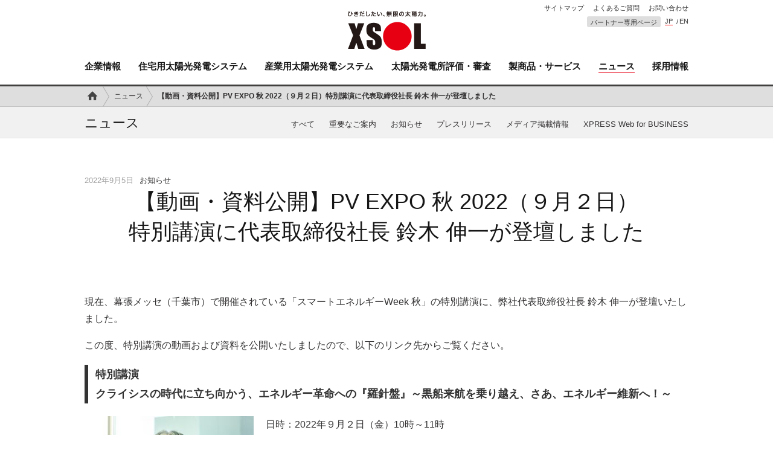

--- FILE ---
content_type: text/html; charset=UTF-8
request_url: https://www.xsol.co.jp/news/2022/09/29474/
body_size: 11740
content:
<!doctype html>
<html lang="ja">
<head>
<meta charset="UTF-8">
<meta name="viewport" content="width=device-width,maximum-scale=1.0,user-scalable=yes">
<meta name="format-detection" content="telephone=no">
  <meta http-equiv="Cache-Control" content="no-cache">
  <meta http-equiv="Pragma" content="no-cache">
  <meta http-equiv="Expires" content="0">

<link rel="stylesheet" href="https://www.xsol.co.jp/wp-content/themes/2016/js/slick/slick.css" type="text/css" media="screen">
<link rel="stylesheet" href="https://www.xsol.co.jp/wp-content/themes/2016/js/owl/owl.carousel.css" type="text/css" media="screen">
<link rel="stylesheet" href="https://www.xsol.co.jp/wp-content/themes/2016/js/perfect-scrollbar/perfect-scrollbar.min.css" type="text/css" media="screen">
<link rel="stylesheet" href="https://www.xsol.co.jp/wp-content/themes/2016/js/fancybox/jquery.fancybox-1.3.1.css" type="text/css" media="screen">
<link rel="stylesheet" href="https://www.xsol.co.jp/wp-content/themes/2016/css/style.css?260114" type="text/css" media="screen,print">
<link rel="stylesheet" href="https://www.xsol.co.jp/wp-content/themes/2016/css/footer.css" type="text/css" media="screen,print">

<link rel="stylesheet" href="https://www.xsol.co.jp/wp-content/themes/2016/css/news_fonts.css" type="text/css" media="screen,print">
<link rel="stylesheet" href="https://www.xsol.co.jp/wp-content/themes/2016/css/news_style.css" type="text/css" media="screen,print">
<link rel="stylesheet" href="https://www.xsol.co.jp/wp-content/themes/2016/css/news_style02.css" type="text/css" media="screen,print">

<script src="https://www.xsol.co.jp/wp-content/themes/2016/js/jquery-1.10.2.min.js"></script>
<script src="https://www.xsol.co.jp/wp-content/themes/2016/js/jquery-migrate.js"></script>
<script src="https://www.xsol.co.jp/wp-content/themes/2016/js/jquery.easing.min.js"></script>
<script src="https://www.xsol.co.jp/wp-content/themes/2016/js/jquery.scrollTo-min.js"></script>
<script src="https://www.xsol.co.jp/wp-content/themes/2016/js/slick/slick.js"></script>
<script src="https://www.xsol.co.jp/wp-content/themes/2016/js/owl/owl.carousel.min.js"></script>
<script src="https://www.xsol.co.jp/wp-content/themes/2016/js/perfect-scrollbar/perfect-scrollbar.jquery.min.js"></script>
<script src="https://www.xsol.co.jp/wp-content/themes/2016/js/jquery.waypoints.min.js"></script>
<script src="https://www.xsol.co.jp/wp-content/themes/2016/js/jqueryAutoHeight.js"></script>
<script src="https://www.xsol.co.jp/wp-content/themes/2016/js/fancybox/jquery.fancybox-1.3.1.pack.js"></script>
<script src="https://www.xsol.co.jp/wp-content/themes/2016/js/jquery.rwdImageMaps.min.js"></script>
<script src="https://www.xsol.co.jp/wp-content/themes/2016/js/scripts.js"></script>

<!--[if lt IE 9]><script language="javascript" type="text/javascript" src="//html5shim.googlecode.com/svn/trunk/html5.js"></script><![endif]-->
<!--[if IE 7]><link rel="stylesheet" href="https://www.xsol.co.jp/wp-content/themes/2016/css/symbols-ie7.css"><![endif]-->

<link rel="stylesheet" href="https://www.xsol.co.jp/wp-content/themes/2016/css/search.css" type="text/css" media="screen,print">
<script src="https://www.xsol.co.jp/wp-content/themes/2016/js/search.js"></script>





<meta name="keywords" content="太陽光発電,EPC,施工,メンテナンス,エクソル,XSOL" />
<meta name="description" content="太陽光発電の総合企業【XSOL(エクソル)】からお知らせしたニュースをご紹介しています。太陽光発電を、将来にわたる持続可能な日本の基幹エネルギーへすべく、お客様と太陽光発電の様々な関わり方をサポートいたします。" />
	<style>img:is([sizes="auto" i], [sizes^="auto," i]) { contain-intrinsic-size: 3000px 1500px }</style>
	
		<!-- All in One SEO 4.2.0 -->
		<title>【動画・資料公開】PV EXPO 秋 2022（９月２日）特別講演に代表取締役社長 鈴木 伸一が登壇しました - 太陽光発電のXSOL（エクソル）</title>
		<meta name="description" content="現在、幕張メッセ（千葉市）で開催されている「スマートエネルギーWeek 秋」の特別講演に、弊社代表取締役社長" />
		<meta name="robots" content="max-image-preview:large" />
		<link rel="canonical" href="https://www.xsol.co.jp/news/2022/09/29474/" />
		<meta property="og:locale" content="ja_JP" />
		<meta property="og:site_name" content="太陽光発電のXSOL（エクソル） -" />
		<meta property="og:type" content="article" />
		<meta property="og:title" content="PV EXPO 秋 2022 特別講演に登壇" />
		<meta property="og:description" content="幕張メッセで開催される「スマートエネルギーWeek 秋」、９月１日（金）の特別講演に、弊社代表取締役社長 鈴木 伸一が登壇いたします。" />
		<meta property="og:url" content="https://www.xsol.co.jp/news/2022/09/29474/" />
		<meta property="og:image" content="https://www.xsol.co.jp/wp-content/uploads/2022/06/tes.jpg" />
		<meta property="og:image:secure_url" content="https://www.xsol.co.jp/wp-content/uploads/2022/06/tes.jpg" />
		<meta property="og:image:width" content="675" />
		<meta property="og:image:height" content="600" />
		<meta property="article:published_time" content="2022-09-05T08:30:04+00:00" />
		<meta property="article:modified_time" content="2022-09-05T08:33:33+00:00" />
		<meta property="article:publisher" content="https://www.facebook.com/XSOL.official/" />
		<meta name="twitter:card" content="summary" />
		<meta name="twitter:site" content="@XSOL_JP" />
		<meta name="twitter:title" content="PV EXPO 秋 2022 特別講演に登壇" />
		<meta name="twitter:description" content="９月２日（金）の特別講演に、弊社代表取締役社長 鈴木 伸一が登壇いたします。" />
		<meta name="twitter:creator" content="@XSOL_JP" />
		<meta name="twitter:image" content="https://www.xsol.co.jp/wp-content/uploads/2022/06/tes.jpg" />
		<script type="application/ld+json" class="aioseo-schema">
			{"@context":"https:\/\/schema.org","@graph":[{"@type":"WebSite","@id":"https:\/\/www.xsol.co.jp\/#website","url":"https:\/\/www.xsol.co.jp\/","name":"\u592a\u967d\u5149\u767a\u96fb\u306eXSOL\uff08\u30a8\u30af\u30bd\u30eb\uff09","inLanguage":"ja","publisher":{"@id":"https:\/\/www.xsol.co.jp\/#organization"}},{"@type":"Organization","@id":"https:\/\/www.xsol.co.jp\/#organization","name":"\u682a\u5f0f\u4f1a\u793e\u30a8\u30af\u30bd\u30eb","url":"https:\/\/www.xsol.co.jp\/","logo":{"@type":"ImageObject","@id":"https:\/\/www.xsol.co.jp\/#organizationLogo","url":"https:\/\/www.xsol.co.jp\/wp-content\/uploads\/2022\/05\/xsollogo.jpg","width":280,"height":150,"caption":"\u592a\u967d\u5149\u767a\u96fb\u306eXSOL\uff08\u30a8\u30af\u30bd\u30eb\uff09"},"image":{"@id":"https:\/\/www.xsol.co.jp\/#organizationLogo"},"sameAs":["https:\/\/www.facebook.com\/XSOL.official\/","https:\/\/twitter.com\/XSOL_JP"]},{"@type":"BreadcrumbList","@id":"https:\/\/www.xsol.co.jp\/news\/2022\/09\/29474\/#breadcrumblist","itemListElement":[{"@type":"ListItem","@id":"https:\/\/www.xsol.co.jp\/#listItem","position":1,"item":{"@type":"WebPage","@id":"https:\/\/www.xsol.co.jp\/","name":"Home","description":"\u30a8\u30af\u30bd\u30eb\u306f\u3001\u592a\u967d\u5149\u767a\u96fb\u696d\u754c\u3092\u727d\u5f15\u3059\u308b\u552f\u4e00\u7121\u4e8c\u306e\u30d1\u30ef\u30fc\u30fb\u30a4\u30ce\u30d9\u30fc\u30b7\u30e7\u30f3\u4f01\u696d\u3067\u3059\u3002\u592a\u967d\u5149\u767a\u96fb\u3092\u3001\u5c06\u6765\u306b\u308f\u305f\u308b\u6301\u7d9a\u53ef\u80fd\u306a\u65e5\u672c\u306e\u57fa\u5e79\u30a8\u30cd\u30eb\u30ae\u30fc\u3078\u3059\u3079\u304f\u3001\u300c\u9577\u671f\u5b89\u5b9a\u7a3c\u50cd\u306e\u5b9f\u73fe\u300d\u3068\u300c \u3055\u3089\u306a\u308b\u30a8\u30cd\u30eb\u30ae\u30fc\u30b3\u30b9\u30c8\u4f4e\u6e1b\u300d\u3092\u4f7f\u547d\u3068\u3057\u3066\u3001\u30e6\u30fc\u30b6\u30fc\u304c\u6c42\u3081\u308b\u4fa1\u5024\u3092\u5275\u9020\u30fb\u63d0\u4f9b\u3057\u3066\u3044\u307e\u3059\u3002","url":"https:\/\/www.xsol.co.jp\/"},"nextItem":"https:\/\/www.xsol.co.jp\/news\/2022\/09\/29474\/#listItem"},{"@type":"ListItem","@id":"https:\/\/www.xsol.co.jp\/news\/2022\/09\/29474\/#listItem","position":2,"item":{"@type":"WebPage","@id":"https:\/\/www.xsol.co.jp\/news\/2022\/09\/29474\/","name":"\u3010\u52d5\u753b\u30fb\u8cc7\u6599\u516c\u958b\u3011PV EXPO \u79cb 2022\uff08\uff19\u6708\uff12\u65e5\uff09\u7279\u5225\u8b1b\u6f14\u306b\u4ee3\u8868\u53d6\u7de0\u5f79\u793e\u9577 \u9234\u6728 \u4f38\u4e00\u304c\u767b\u58c7\u3057\u307e\u3057\u305f","description":"\u73fe\u5728\u3001\u5e55\u5f35\u30e1\u30c3\u30bb\uff08\u5343\u8449\u5e02\uff09\u3067\u958b\u50ac\u3055\u308c\u3066\u3044\u308b\u300c\u30b9\u30de\u30fc\u30c8\u30a8\u30cd\u30eb\u30ae\u30fcWeek \u79cb\u300d\u306e\u7279\u5225\u8b1b\u6f14\u306b\u3001\u5f0a\u793e\u4ee3\u8868\u53d6\u7de0\u5f79\u793e\u9577","url":"https:\/\/www.xsol.co.jp\/news\/2022\/09\/29474\/"},"previousItem":"https:\/\/www.xsol.co.jp\/#listItem"}]},{"@type":"Person","@id":"https:\/\/www.xsol.co.jp\/author\/xsol_manager\/#author","url":"https:\/\/www.xsol.co.jp\/author\/xsol_manager\/","name":"xsol_manager","image":{"@type":"ImageObject","@id":"https:\/\/www.xsol.co.jp\/news\/2022\/09\/29474\/#authorImage","url":"https:\/\/secure.gravatar.com\/avatar\/1777b864f2b22b14e9a37bd631cf6d157b2772b326fdf080ae142b7c7497aeda?s=96&d=mm&r=g","width":96,"height":96,"caption":"xsol_manager"},"sameAs":["https:\/\/www.facebook.com\/XSOL.official\/","https:\/\/twitter.com\/XSOL_JP"]},{"@type":"WebPage","@id":"https:\/\/www.xsol.co.jp\/news\/2022\/09\/29474\/#webpage","url":"https:\/\/www.xsol.co.jp\/news\/2022\/09\/29474\/","name":"\u3010\u52d5\u753b\u30fb\u8cc7\u6599\u516c\u958b\u3011PV EXPO \u79cb 2022\uff08\uff19\u6708\uff12\u65e5\uff09\u7279\u5225\u8b1b\u6f14\u306b\u4ee3\u8868\u53d6\u7de0\u5f79\u793e\u9577 \u9234\u6728 \u4f38\u4e00\u304c\u767b\u58c7\u3057\u307e\u3057\u305f - \u592a\u967d\u5149\u767a\u96fb\u306eXSOL\uff08\u30a8\u30af\u30bd\u30eb\uff09","description":"\u73fe\u5728\u3001\u5e55\u5f35\u30e1\u30c3\u30bb\uff08\u5343\u8449\u5e02\uff09\u3067\u958b\u50ac\u3055\u308c\u3066\u3044\u308b\u300c\u30b9\u30de\u30fc\u30c8\u30a8\u30cd\u30eb\u30ae\u30fcWeek \u79cb\u300d\u306e\u7279\u5225\u8b1b\u6f14\u306b\u3001\u5f0a\u793e\u4ee3\u8868\u53d6\u7de0\u5f79\u793e\u9577","inLanguage":"ja","isPartOf":{"@id":"https:\/\/www.xsol.co.jp\/#website"},"breadcrumb":{"@id":"https:\/\/www.xsol.co.jp\/news\/2022\/09\/29474\/#breadcrumblist"},"author":"https:\/\/www.xsol.co.jp\/author\/xsol_manager\/#author","creator":"https:\/\/www.xsol.co.jp\/author\/xsol_manager\/#author","image":{"@type":"ImageObject","@id":"https:\/\/www.xsol.co.jp\/#mainImage","url":"https:\/\/www.xsol.co.jp\/wp-content\/uploads\/2022\/06\/tes.jpg","width":675,"height":600},"primaryImageOfPage":{"@id":"https:\/\/www.xsol.co.jp\/news\/2022\/09\/29474\/#mainImage"},"datePublished":"2022-09-05T08:30:04+09:00","dateModified":"2022-09-05T08:33:33+09:00"}]}
		</script>
		<!-- All in One SEO -->

<script>var ajaxurl='https://www.xsol.co.jp/wp-admin/admin-ajax.php';</script>
		<!-- This site uses the Google Analytics by MonsterInsights plugin v8.5.2 - Using Analytics tracking - https://www.monsterinsights.com/ -->
							<script src="//www.googletagmanager.com/gtag/js?id=G-M2D3F0L764"  data-cfasync="false" data-wpfc-render="false" type="text/javascript" async></script>
			<script data-cfasync="false" data-wpfc-render="false" type="text/javascript">
				var mi_version = '8.5.2';
				var mi_track_user = true;
				var mi_no_track_reason = '';
				
								var disableStrs = [
										'ga-disable-G-M2D3F0L764',
														];

				/* Function to detect opted out users */
				function __gtagTrackerIsOptedOut() {
					for ( var index = 0; index < disableStrs.length; index++ ) {
						if ( document.cookie.indexOf( disableStrs[ index ] + '=true' ) > -1 ) {
							return true;
						}
					}

					return false;
				}

				/* Disable tracking if the opt-out cookie exists. */
				if ( __gtagTrackerIsOptedOut() ) {
					for ( var index = 0; index < disableStrs.length; index++ ) {
						window[ disableStrs[ index ] ] = true;
					}
				}

				/* Opt-out function */
				function __gtagTrackerOptout() {
					for ( var index = 0; index < disableStrs.length; index++ ) {
						document.cookie = disableStrs[ index ] + '=true; expires=Thu, 31 Dec 2099 23:59:59 UTC; path=/';
						window[ disableStrs[ index ] ] = true;
					}
				}

				if ( 'undefined' === typeof gaOptout ) {
					function gaOptout() {
						__gtagTrackerOptout();
					}
				}
								window.dataLayer = window.dataLayer || [];

				window.MonsterInsightsDualTracker = {
					helpers: {},
					trackers: {},
				};
				if ( mi_track_user ) {
					function __gtagDataLayer() {
						dataLayer.push( arguments );
					}

					function __gtagTracker( type, name, parameters ) {
						if (!parameters) {
							parameters = {};
						}

						if (parameters.send_to) {
							__gtagDataLayer.apply( null, arguments );
							return;
						}

						if ( type === 'event' ) {
															parameters.send_to = monsterinsights_frontend.v4_id;
								var hookName = name;
								if ( typeof parameters[ 'event_category' ] !== 'undefined' ) {
									hookName = parameters[ 'event_category' ] + ':' + name;
								}

								if ( typeof MonsterInsightsDualTracker.trackers[ hookName ] !== 'undefined' ) {
									MonsterInsightsDualTracker.trackers[ hookName ]( parameters );
								} else {
									__gtagDataLayer( 'event', name, parameters );
								}
							
													} else {
							__gtagDataLayer.apply( null, arguments );
						}
					}
					__gtagTracker( 'js', new Date() );
					__gtagTracker( 'set', {
						'developer_id.dZGIzZG' : true,
											} );
										__gtagTracker( 'config', 'G-M2D3F0L764', {"forceSSL":"true","link_attribution":"true"} );
															window.gtag = __gtagTracker;											(function () {
							/* https://developers.google.com/analytics/devguides/collection/analyticsjs/ */
							/* ga and __gaTracker compatibility shim. */
							var noopfn = function () {
								return null;
							};
							var newtracker = function () {
								return new Tracker();
							};
							var Tracker = function () {
								return null;
							};
							var p = Tracker.prototype;
							p.get = noopfn;
							p.set = noopfn;
							p.send = function (){
								var args = Array.prototype.slice.call(arguments);
								args.unshift( 'send' );
								__gaTracker.apply(null, args);
							};
							var __gaTracker = function () {
								var len = arguments.length;
								if ( len === 0 ) {
									return;
								}
								var f = arguments[len - 1];
								if ( typeof f !== 'object' || f === null || typeof f.hitCallback !== 'function' ) {
									if ( 'send' === arguments[0] ) {
										var hitConverted, hitObject = false, action;
										if ( 'event' === arguments[1] ) {
											if ( 'undefined' !== typeof arguments[3] ) {
												hitObject = {
													'eventAction': arguments[3],
													'eventCategory': arguments[2],
													'eventLabel': arguments[4],
													'value': arguments[5] ? arguments[5] : 1,
												}
											}
										}
										if ( 'pageview' === arguments[1] ) {
											if ( 'undefined' !== typeof arguments[2] ) {
												hitObject = {
													'eventAction': 'page_view',
													'page_path' : arguments[2],
												}
											}
										}
										if ( typeof arguments[2] === 'object' ) {
											hitObject = arguments[2];
										}
										if ( typeof arguments[5] === 'object' ) {
											Object.assign( hitObject, arguments[5] );
										}
										if ( 'undefined' !== typeof arguments[1].hitType ) {
											hitObject = arguments[1];
											if ( 'pageview' === hitObject.hitType ) {
												hitObject.eventAction = 'page_view';
											}
										}
										if ( hitObject ) {
											action = 'timing' === arguments[1].hitType ? 'timing_complete' : hitObject.eventAction;
											hitConverted = mapArgs( hitObject );
											__gtagTracker( 'event', action, hitConverted );
										}
									}
									return;
								}

								function mapArgs( args ) {
									var arg, hit = {};
									var gaMap = {
										'eventCategory': 'event_category',
										'eventAction': 'event_action',
										'eventLabel': 'event_label',
										'eventValue': 'event_value',
										'nonInteraction': 'non_interaction',
										'timingCategory': 'event_category',
										'timingVar': 'name',
										'timingValue': 'value',
										'timingLabel': 'event_label',
										'page' : 'page_path',
										'location' : 'page_location',
										'title' : 'page_title',
									};
									for ( arg in args ) {
																				if ( ! ( ! args.hasOwnProperty(arg) || ! gaMap.hasOwnProperty(arg) ) ) {
											hit[gaMap[arg]] = args[arg];
										} else {
											hit[arg] = args[arg];
										}
									}
									return hit;
								}

								try {
									f.hitCallback();
								} catch ( ex ) {
								}
							};
							__gaTracker.create = newtracker;
							__gaTracker.getByName = newtracker;
							__gaTracker.getAll = function () {
								return [];
							};
							__gaTracker.remove = noopfn;
							__gaTracker.loaded = true;
							window['__gaTracker'] = __gaTracker;
						})();
									} else {
										console.log( "" );
					( function () {
							function __gtagTracker() {
								return null;
							}
							window['__gtagTracker'] = __gtagTracker;
							window['gtag'] = __gtagTracker;
					} )();
									}
			</script>
				<!-- / Google Analytics by MonsterInsights -->
		<link rel='stylesheet' id='wp-block-library-css' href='https://www.xsol.co.jp/wp-includes/css/dist/block-library/style.min.css?ver=6.8.3' type='text/css' media='all' />
<style id='classic-theme-styles-inline-css' type='text/css'>
/*! This file is auto-generated */
.wp-block-button__link{color:#fff;background-color:#32373c;border-radius:9999px;box-shadow:none;text-decoration:none;padding:calc(.667em + 2px) calc(1.333em + 2px);font-size:1.125em}.wp-block-file__button{background:#32373c;color:#fff;text-decoration:none}
</style>
<style id='global-styles-inline-css' type='text/css'>
:root{--wp--preset--aspect-ratio--square: 1;--wp--preset--aspect-ratio--4-3: 4/3;--wp--preset--aspect-ratio--3-4: 3/4;--wp--preset--aspect-ratio--3-2: 3/2;--wp--preset--aspect-ratio--2-3: 2/3;--wp--preset--aspect-ratio--16-9: 16/9;--wp--preset--aspect-ratio--9-16: 9/16;--wp--preset--color--black: #000000;--wp--preset--color--cyan-bluish-gray: #abb8c3;--wp--preset--color--white: #ffffff;--wp--preset--color--pale-pink: #f78da7;--wp--preset--color--vivid-red: #cf2e2e;--wp--preset--color--luminous-vivid-orange: #ff6900;--wp--preset--color--luminous-vivid-amber: #fcb900;--wp--preset--color--light-green-cyan: #7bdcb5;--wp--preset--color--vivid-green-cyan: #00d084;--wp--preset--color--pale-cyan-blue: #8ed1fc;--wp--preset--color--vivid-cyan-blue: #0693e3;--wp--preset--color--vivid-purple: #9b51e0;--wp--preset--gradient--vivid-cyan-blue-to-vivid-purple: linear-gradient(135deg,rgba(6,147,227,1) 0%,rgb(155,81,224) 100%);--wp--preset--gradient--light-green-cyan-to-vivid-green-cyan: linear-gradient(135deg,rgb(122,220,180) 0%,rgb(0,208,130) 100%);--wp--preset--gradient--luminous-vivid-amber-to-luminous-vivid-orange: linear-gradient(135deg,rgba(252,185,0,1) 0%,rgba(255,105,0,1) 100%);--wp--preset--gradient--luminous-vivid-orange-to-vivid-red: linear-gradient(135deg,rgba(255,105,0,1) 0%,rgb(207,46,46) 100%);--wp--preset--gradient--very-light-gray-to-cyan-bluish-gray: linear-gradient(135deg,rgb(238,238,238) 0%,rgb(169,184,195) 100%);--wp--preset--gradient--cool-to-warm-spectrum: linear-gradient(135deg,rgb(74,234,220) 0%,rgb(151,120,209) 20%,rgb(207,42,186) 40%,rgb(238,44,130) 60%,rgb(251,105,98) 80%,rgb(254,248,76) 100%);--wp--preset--gradient--blush-light-purple: linear-gradient(135deg,rgb(255,206,236) 0%,rgb(152,150,240) 100%);--wp--preset--gradient--blush-bordeaux: linear-gradient(135deg,rgb(254,205,165) 0%,rgb(254,45,45) 50%,rgb(107,0,62) 100%);--wp--preset--gradient--luminous-dusk: linear-gradient(135deg,rgb(255,203,112) 0%,rgb(199,81,192) 50%,rgb(65,88,208) 100%);--wp--preset--gradient--pale-ocean: linear-gradient(135deg,rgb(255,245,203) 0%,rgb(182,227,212) 50%,rgb(51,167,181) 100%);--wp--preset--gradient--electric-grass: linear-gradient(135deg,rgb(202,248,128) 0%,rgb(113,206,126) 100%);--wp--preset--gradient--midnight: linear-gradient(135deg,rgb(2,3,129) 0%,rgb(40,116,252) 100%);--wp--preset--font-size--small: 13px;--wp--preset--font-size--medium: 20px;--wp--preset--font-size--large: 36px;--wp--preset--font-size--x-large: 42px;--wp--preset--spacing--20: 0.44rem;--wp--preset--spacing--30: 0.67rem;--wp--preset--spacing--40: 1rem;--wp--preset--spacing--50: 1.5rem;--wp--preset--spacing--60: 2.25rem;--wp--preset--spacing--70: 3.38rem;--wp--preset--spacing--80: 5.06rem;--wp--preset--shadow--natural: 6px 6px 9px rgba(0, 0, 0, 0.2);--wp--preset--shadow--deep: 12px 12px 50px rgba(0, 0, 0, 0.4);--wp--preset--shadow--sharp: 6px 6px 0px rgba(0, 0, 0, 0.2);--wp--preset--shadow--outlined: 6px 6px 0px -3px rgba(255, 255, 255, 1), 6px 6px rgba(0, 0, 0, 1);--wp--preset--shadow--crisp: 6px 6px 0px rgba(0, 0, 0, 1);}:where(.is-layout-flex){gap: 0.5em;}:where(.is-layout-grid){gap: 0.5em;}body .is-layout-flex{display: flex;}.is-layout-flex{flex-wrap: wrap;align-items: center;}.is-layout-flex > :is(*, div){margin: 0;}body .is-layout-grid{display: grid;}.is-layout-grid > :is(*, div){margin: 0;}:where(.wp-block-columns.is-layout-flex){gap: 2em;}:where(.wp-block-columns.is-layout-grid){gap: 2em;}:where(.wp-block-post-template.is-layout-flex){gap: 1.25em;}:where(.wp-block-post-template.is-layout-grid){gap: 1.25em;}.has-black-color{color: var(--wp--preset--color--black) !important;}.has-cyan-bluish-gray-color{color: var(--wp--preset--color--cyan-bluish-gray) !important;}.has-white-color{color: var(--wp--preset--color--white) !important;}.has-pale-pink-color{color: var(--wp--preset--color--pale-pink) !important;}.has-vivid-red-color{color: var(--wp--preset--color--vivid-red) !important;}.has-luminous-vivid-orange-color{color: var(--wp--preset--color--luminous-vivid-orange) !important;}.has-luminous-vivid-amber-color{color: var(--wp--preset--color--luminous-vivid-amber) !important;}.has-light-green-cyan-color{color: var(--wp--preset--color--light-green-cyan) !important;}.has-vivid-green-cyan-color{color: var(--wp--preset--color--vivid-green-cyan) !important;}.has-pale-cyan-blue-color{color: var(--wp--preset--color--pale-cyan-blue) !important;}.has-vivid-cyan-blue-color{color: var(--wp--preset--color--vivid-cyan-blue) !important;}.has-vivid-purple-color{color: var(--wp--preset--color--vivid-purple) !important;}.has-black-background-color{background-color: var(--wp--preset--color--black) !important;}.has-cyan-bluish-gray-background-color{background-color: var(--wp--preset--color--cyan-bluish-gray) !important;}.has-white-background-color{background-color: var(--wp--preset--color--white) !important;}.has-pale-pink-background-color{background-color: var(--wp--preset--color--pale-pink) !important;}.has-vivid-red-background-color{background-color: var(--wp--preset--color--vivid-red) !important;}.has-luminous-vivid-orange-background-color{background-color: var(--wp--preset--color--luminous-vivid-orange) !important;}.has-luminous-vivid-amber-background-color{background-color: var(--wp--preset--color--luminous-vivid-amber) !important;}.has-light-green-cyan-background-color{background-color: var(--wp--preset--color--light-green-cyan) !important;}.has-vivid-green-cyan-background-color{background-color: var(--wp--preset--color--vivid-green-cyan) !important;}.has-pale-cyan-blue-background-color{background-color: var(--wp--preset--color--pale-cyan-blue) !important;}.has-vivid-cyan-blue-background-color{background-color: var(--wp--preset--color--vivid-cyan-blue) !important;}.has-vivid-purple-background-color{background-color: var(--wp--preset--color--vivid-purple) !important;}.has-black-border-color{border-color: var(--wp--preset--color--black) !important;}.has-cyan-bluish-gray-border-color{border-color: var(--wp--preset--color--cyan-bluish-gray) !important;}.has-white-border-color{border-color: var(--wp--preset--color--white) !important;}.has-pale-pink-border-color{border-color: var(--wp--preset--color--pale-pink) !important;}.has-vivid-red-border-color{border-color: var(--wp--preset--color--vivid-red) !important;}.has-luminous-vivid-orange-border-color{border-color: var(--wp--preset--color--luminous-vivid-orange) !important;}.has-luminous-vivid-amber-border-color{border-color: var(--wp--preset--color--luminous-vivid-amber) !important;}.has-light-green-cyan-border-color{border-color: var(--wp--preset--color--light-green-cyan) !important;}.has-vivid-green-cyan-border-color{border-color: var(--wp--preset--color--vivid-green-cyan) !important;}.has-pale-cyan-blue-border-color{border-color: var(--wp--preset--color--pale-cyan-blue) !important;}.has-vivid-cyan-blue-border-color{border-color: var(--wp--preset--color--vivid-cyan-blue) !important;}.has-vivid-purple-border-color{border-color: var(--wp--preset--color--vivid-purple) !important;}.has-vivid-cyan-blue-to-vivid-purple-gradient-background{background: var(--wp--preset--gradient--vivid-cyan-blue-to-vivid-purple) !important;}.has-light-green-cyan-to-vivid-green-cyan-gradient-background{background: var(--wp--preset--gradient--light-green-cyan-to-vivid-green-cyan) !important;}.has-luminous-vivid-amber-to-luminous-vivid-orange-gradient-background{background: var(--wp--preset--gradient--luminous-vivid-amber-to-luminous-vivid-orange) !important;}.has-luminous-vivid-orange-to-vivid-red-gradient-background{background: var(--wp--preset--gradient--luminous-vivid-orange-to-vivid-red) !important;}.has-very-light-gray-to-cyan-bluish-gray-gradient-background{background: var(--wp--preset--gradient--very-light-gray-to-cyan-bluish-gray) !important;}.has-cool-to-warm-spectrum-gradient-background{background: var(--wp--preset--gradient--cool-to-warm-spectrum) !important;}.has-blush-light-purple-gradient-background{background: var(--wp--preset--gradient--blush-light-purple) !important;}.has-blush-bordeaux-gradient-background{background: var(--wp--preset--gradient--blush-bordeaux) !important;}.has-luminous-dusk-gradient-background{background: var(--wp--preset--gradient--luminous-dusk) !important;}.has-pale-ocean-gradient-background{background: var(--wp--preset--gradient--pale-ocean) !important;}.has-electric-grass-gradient-background{background: var(--wp--preset--gradient--electric-grass) !important;}.has-midnight-gradient-background{background: var(--wp--preset--gradient--midnight) !important;}.has-small-font-size{font-size: var(--wp--preset--font-size--small) !important;}.has-medium-font-size{font-size: var(--wp--preset--font-size--medium) !important;}.has-large-font-size{font-size: var(--wp--preset--font-size--large) !important;}.has-x-large-font-size{font-size: var(--wp--preset--font-size--x-large) !important;}
:where(.wp-block-post-template.is-layout-flex){gap: 1.25em;}:where(.wp-block-post-template.is-layout-grid){gap: 1.25em;}
:where(.wp-block-columns.is-layout-flex){gap: 2em;}:where(.wp-block-columns.is-layout-grid){gap: 2em;}
:root :where(.wp-block-pullquote){font-size: 1.5em;line-height: 1.6;}
</style>
<script type="text/javascript" src="https://www.xsol.co.jp/wp-content/plugins/google-analytics-for-wordpress/assets/js/frontend-gtag.min.js?ver=8.5.2" id="monsterinsights-frontend-script-js"></script>
<script data-cfasync="false" data-wpfc-render="false" type="text/javascript" id='monsterinsights-frontend-script-js-extra'>/* <![CDATA[ */
var monsterinsights_frontend = {"js_events_tracking":"true","download_extensions":"doc,pdf,ppt,zip,xls,docx,pptx,xlsx","inbound_paths":"[{\"path\":\"\\\/go\\\/\",\"label\":\"affiliate\"},{\"path\":\"\\\/recommend\\\/\",\"label\":\"affiliate\"}]","home_url":"https:\/\/www.xsol.co.jp","hash_tracking":"false","ua":"","v4_id":"G-M2D3F0L764"};/* ]]> */
</script>

<link rel="apple-touch-icon" sizes="57x57" href="/apple-touch-icon-57x57.png">
<link rel="apple-touch-icon" sizes="60x60" href="/apple-touch-icon-60x60.png">
<link rel="apple-touch-icon" sizes="72x72" href="/apple-touch-icon-72x72.png">
<link rel="apple-touch-icon" sizes="76x76" href="/apple-touch-icon-76x76.png">
<link rel="apple-touch-icon" sizes="114x114" href="/apple-touch-icon-114x114.png">
<link rel="apple-touch-icon" sizes="120x120" href="/apple-touch-icon-120x120.png">
<link rel="apple-touch-icon" sizes="144x144" href="/apple-touch-icon-144x144.png">
<link rel="apple-touch-icon" sizes="152x152" href="/apple-touch-icon-152x152.png">
<link rel="apple-touch-icon" sizes="180x180" href="/apple-touch-icon-180x180.png">
<link rel="icon" type="image/png" href="/favicon-32x32.png" sizes="32x32">
<link rel="icon" type="image/png" href="/favicon-194x194.png" sizes="194x194">
<link rel="icon" type="image/png" href="/favicon-96x96.png" sizes="96x96">
<link rel="icon" type="image/png" href="/android-chrome-192x192.png" sizes="192x192">
<link rel="icon" type="image/png" href="/favicon-16x16.png" sizes="16x16">
<link rel="manifest" href="/manifest.json">
<link rel="mask-icon" href="/safari-pinned-tab.svg" color="#5bbad5">
<meta name="msapplication-TileColor" content="#da532c">
<meta name="msapplication-TileImage" content="/mstile-144x144.png">
<meta name="theme-color" content="#ffffff">


</head>

<body>
<!-- Google Tag Manager -->
<noscript><iframe src="//www.googletagmanager.com/ns.html?id=GTM-N5JXNN"
height="0" width="0" style="display:none;visibility:hidden"></iframe></noscript>
<script>(function(w,d,s,l,i){w[l]=w[l]||[];w[l].push({'gtm.start':
new Date().getTime(),event:'gtm.js'});var f=d.getElementsByTagName(s)[0],
j=d.createElement(s),dl=l!='dataLayer'?'&l='+l:'';j.async=true;j.src=
'//www.googletagmanager.com/gtm.js?id='+i+dl;f.parentNode.insertBefore(j,f);
})(window,document,'script','dataLayer','GTM-N5JXNN');</script>
<!-- End Google Tag Manager -->

<div class="viewport">



<header class="logo">
<a href="/"><object data="https://www.xsol.co.jp/wp-content/themes/2016/img/logo.svg" type="image/svg+xml">
<img src="https://www.xsol.co.jp/wp-content/themes/2016/img/logo.png" width="129" alt="太陽光発電のXSOL（エクソル）">
</object>
</a></header>



<div class="mobile">
<a class="menu__toggle" href="#">MENU</a>
</div>



<div class="menu desktop">
<div class="wrapper">


<ul class="global">
<li class="global__item "><a href="https://www.xsol.co.jp/corporate/">企業情報</a>
<div class="category-area hNavi201803">
<div class="category-box">
<div class="category-title">企業情報</div>
<div class="category-top"><a href="https://www.xsol.co.jp/corporate/">企業情報トップ</a></div>
</div>
<ul>
<li class="local__item mobile"><a href="https://www.xsol.co.jp/corporate/">トップ</a>
</li>
<li class="local__item "><a href="https://www.xsol.co.jp/corporate/greeting/">トップメッセージ</a>
</li>
<li class="local__item "><a href="https://www.xsol.co.jp/corporate/xsolution/">太陽光発電には何ができるのか？</a>
</li>
<li class="local__item "><a href="https://www.xsol.co.jp/corporate/xsol_mission/">XSOLの使命・経営理念</a>
</li>
<li class="local__item "><a href="https://www.xsol.co.jp/corporate/ourbusiness/">事業内容</a>
</li>
<li class="local__item "><a href="https://www.xsol.co.jp/corporate/profile/">会社概要</a>
</li>
<li class="local__item "><a href="https://www.xsol.co.jp/corporate/access/">事業所</a>
</li>
<li class="local__item "><a href="https://www.xsol.co.jp/corporate/sdgs">エクソルとSDGs</a>
</li>
<li class="local__item "><a href="https://www.xsol.co.jp/corporate/social_activity/">社会活動</a>
</li>
<li class="local__item "><a href="https://www.xsol.co.jp/corporate/mediacoverage/">メディア掲載情報</a>
</li>
</ul>
</div>
</li>
<li class="global__item "><a href="https://www.xsol.co.jp/house/">住宅用太陽光発電システム</a>
<div class="category-area hNavi201803">
<div class="category-box">
<div class="category-title">住宅用太陽光発電システム</div>
<div class="category-top"><a href="https://www.xsol.co.jp/house/">住宅用太陽光発電システムトップ</a></div>
</div>
<ul>
<li class="local__item mobile"><a href="https://www.xsol.co.jp/house/">トップ</a>
</li>
<li class="local__item "><a href="https://www.xsol.co.jp/house/pvsystem/">住宅用太陽光発電とは</a>
</li>
<li class="local__item "><a href="https://www.xsol.co.jp/house/switchingplan/">電気料金切り替えプラン</a>
</li>
<li class="local__item "><a href="https://www.xsol.co.jp/blackout-sim_lp/">停電レス・救シミュレーター</a>
</li>
<li class="local__item "><a href="https://www.xsol.co.jp/house/epc/">エクソルの EPC（住宅）</a>
</li>
<li class="local__item "><a href="https://www.xsol.co.jp/house/flow/">導入の流れ</a>
</li>
<li class="local__item "><a href="https://www.xsol.co.jp/industry/partners/">パートナー募集</a>
</li>
<li class="local__item "><a href="https://www.xsol.co.jp/faq/solar-2/">よくあるご質問</a>
</li>
<li class="local__item "><a href="/jp/products-solutions/renewable-energy/products-technical-services/solar-power/h-solar.html">東芝住宅用太陽光発電システム</a>
</li>
</ul>
</div>
</li>
<li class="global__item "><a href="https://www.xsol.co.jp/industry/">産業用太陽光発電システム</a>
<div class="category-area hNavi201803">
<div class="category-box">
<div class="category-title">産業用太陽光発電システム</div>
<div class="category-top"><a href="https://www.xsol.co.jp/industry/">産業用太陽光発電システムトップ</a></div>
</div>
<ul>
<li class="local__item mobile"><a href="https://www.xsol.co.jp/industry/">トップ</a>
</li>
<li class="local__item "><a href="https://www.xsol.co.jp/industry/self_consumption/">自家消費型太陽光発電システム</a>
</li>
<li class="local__item "><a href="https://www.xsol.co.jp/industry/solar_carport_solutions/">ソーラーカーポートソリューション</a>
</li>
<li class="local__item "><a href="https://www.xsol.co.jp/industry/epc/">エクソルの EPC（産業）</a>
</li>
<li class="local__item "><a href="https://www.xsol.co.jp/recruitment_pv/">太陽光発電所・案件募集</a>
</li>
<li class="local__item "><a href="https://www.xsol.co.jp/industry/flow/">導入の流れ</a>
</li>
<li class="local__item "><a href="https://www.xsol.co.jp/industry/partners/">パートナー募集</a>
</li>
<li class="local__item "><a href="https://www.xsol.co.jp/faq/solar/">よくあるご質問</a>
</li>
</ul>
</div>
</li>
<li class="global__item "><a href="https://www.xsol.co.jp/assessment/xsol-solar-star/">太陽光発電所評価・審査</a>
<div class="category-area hNavi201803">
<div class="category-box">
<div class="category-title">太陽光発電所評価・審査</div>
<div class="category-top"><a href="https://www.xsol.co.jp/assessment/xsol-solar-star/">太陽光発電所評価・審査トップ</a></div>
</div>
<ul>
<li class="local__item "><a href="https://www.xsol.co.jp/assessment/xsol-solar-star/details/">XSOL SOLAR STAR制度</a>
</li>
<li class="local__item "><a href="https://www.xsol.co.jp/assessment/xsol-solar-star-compensation/details/">XSOL SOLAR STAR補償</a>
</li>
</ul>
</div>
</li>
<li class="global__item "><a href="/product/">製商品・サービス</a>
<div class="category-area hNavi201803">
<div class="category-box">
<div class="category-title">製商品・サービス</div>
<div class="category-top"><a href="/product/">製商品・サービストップ</a></div>
</div>
<ul>
<li class="local__item mobile"><a href="/product/">製商品・サービストップ</a>
</li>
<li class="local__item "><a href="/product/lineup/">製商品ラインアップ</a>
</li>
<li class="local__item "><a href="https://www.xsol.co.jp/product/maintenance-service/">発電所メンテナンス・洗浄等</a>
</li>
<li class="local__item "><a href="https://www.xsol.co.jp/product/warranty/">エクソルの保証制度について</a>
</li>
<li class="local__item "><a href="https://www.xsol.co.jp/product/example/">導入事例</a>
</li>
<li class="local__item "><a href="https://www.xsol.co.jp/industry/exhibition/">展示会情報</a>
</li>
<li class="local__item "><a href="https://www.xsol.co.jp/faq/">よくあるご質問</a>
</li>
</ul>
</div>
</li>
<li class="global__item--current "><a href="/news/">ニュース</a>
<div class="category-area hNavi201803">
<div class="category-box">
<div class="category-title">ニュース</div>
<div class="category-top"><a href="/news/">ニューストップ</a></div>
</div>
<ul>
<li class="local__item "><a href="/news/">すべて</a>
</li>
<li class="local__item "><a href="/news/?news_category=important">重要なご案内</a>
</li>
<li class="local__item "><a href="/news/?news_category=topic">お知らせ</a>
</li>
<li class="local__item "><a href="/news/?news_category=release">プレスリリース</a>
</li>
<li class="local__item "><a href="/news/?news_category=media">メディア掲載情報</a>
</li>
<li class="local__item "><a href="/xpressbusiness/">XPRESS Web for BUSINESS</a>
</li>
</ul>
</div>
</li>
<li class="global__item "><a href="https://www.xsol.co.jp/recruit/">採用情報</a>
<div class="category-area hNavi201803">
<div class="category-box">
<div class="category-title">採用情報</div>
<div class="category-top"><a href="https://www.xsol.co.jp/recruit/">採用情報トップ</a></div>
</div>
<ul>
<li class="local__item "><a href="https://www.xsol.co.jp/recruit/newgrads/">新卒者採用 募集要項</a>
</li>
<li class="local__item "><a href="https://www.xsol.co.jp/recruit/message/">採用者メッセージ</a>
</li>
<li class="local__item "><a href="https://www.xsol.co.jp/recruit/about/">太陽光発電業界とエクソル</a>
</li>
<li class="local__item mobile"><a href="https://www.xsol.co.jp/recruit/">トップ</a>
</li>
<li class="local__item "><a href="https://www.xsol.co.jp/recruit/interview/">社員インタビュー</a>
</li>
<li class="local__item "><a href="https://www.xsol.co.jp/recruit/training/">社員研修</a>
</li>
<li class="local__item "><a href="https://hrmos.co/pages/xsol-saiyo">経験者採用 募集要項</a>
</li>
<li class="local__item "><a href="https://www.xsol.co.jp/recruit/environment/">職場環境</a>
</ul></li></ul>

<ul class="submenu">
<li class="submenu__item"><a href="/sitemap">サイトマップ</a></li>
<li class="submenu__item"><a href="/faq">よくあるご質問</a></li>
<li class="submenu__item"><a href="/contact">お問い合わせ</a></li>
<li class="submenu__item--partners"><a href="/partners">パートナー専用ページ</a></li>
</ul>

<ul class="lang">
<li class="lang__item--jp"><a href="/">JP</a></li>
<li class="lang__item--en"><a href="/en/">EN</a></li>
</ul>

<div class="search">


<!--
<form class="search__form" action="/">
<input type="text" class="search__text" name="s">
<input type="submit" class="search__submit" value="">
<a href="#" class="search__close"><i class="icon icon-cancel"></i></a>
</form> -->
</div>

</div>
</div>






<div class="path">
<div class="wrapper">
<a href="https://www.xsol.co.jp/"><i class="icon-home"></i></a>
<a href="/news">ニュース</a>
<span>【動画・資料公開】PV EXPO 秋 2022（９月２日）<br/>特別講演に代表取締役社長 鈴木 伸一が登壇しました</span>
</div>
</div>


<section class="title">
<div class="wrapper">
<h1>ニュース</h1>
	<ul class="nav"><li class="nav__item "><a href="/news/">すべて</a></li>
<li class="nav__item "><a href="/news/?news_category=important">重要なご案内</a></li>
<li class="nav__item "><a href="/news/?news_category=topic">お知らせ</a></li>
<li class="nav__item "><a href="/news/?news_category=release">プレスリリース</a></li>
<li class="nav__item "><a href="/news/?news_category=media">メディア掲載情報</a></li>
<li class="nav__item "><a href="/xpressbusiness/">XPRESS Web for BUSINESS</a></li>
</ul>

</div>
</section>



<div class="lead">
<div class="meta">
<span class="meta__date">2022年9月5日</span>
<span class="meta__category">
<span>お知らせ</span></span>
</div>
<h2>【動画・資料公開】PV EXPO 秋 2022（９月２日）<br/>特別講演に代表取締役社長 鈴木 伸一が登壇しました</h2>
</div>




<section class="container content">
<div class="columns--one">
<div class="post">


<div class="post__content">
<p><span>現在、幕張メッセ（千葉市）で開催されている「スマートエネルギーWeek 秋」の特別講演に</span><span>、弊社代表取締役社長 鈴木 伸一が登壇いたしました。</span></p>
<p><span>この度、特別講演の動画および資料を公開いたしましたので、以下のリンク先からご覧ください。</span></p>
<h3 class="sitebarTitle coatingColorGray">特別講演<br />
クライシスの時代に立ち向かう、エネルギー革命への『羅針盤』～黒船来航を乗り越え、さあ、エネルギー維新へ！～</h3>
<section class="columnLayout leftGreater">
<div class="columnBox">
<p><img fetchpriority="high" decoding="async" src="https://www.xsol.co.jp/wp-content/uploads/2022/06/tes-300x267.jpg" alt="" width="300" height="267" class="wp-image-28994 size-medium alignleft" /></p>
</div>
<div class="columnBox">
<p><span>日時：2022年９月２日（金）10時～11時</span></p>
<p>場所：幕張メッセ（PVEXPO秋2022 会場内）</p>
<p><a class="Largebtn" href="https://www.xsol.co.jp/seminar/pvexpo2022a/download">講演動画視聴、資料ダウンロードページ</a></p>
<p>&nbsp;</p>
</div>
</section>
</div>


</div>
</div>
</section>



<div class="post__nav">
<div class="columns--one">
<ul>
<a class="post__nav__prev button" href="https://www.xsol.co.jp/news/2022/09/29721/">前の記事へ</a><a class="post__nav__home button" href="https://www.xsol.co.jp/news">ニュース一覧へ</a>
<a class="post__nav__next button" href="https://www.xsol.co.jp/news/2022/09/29498/">次の記事へ</a></ul>
</div>
</div>



<script>
$(window).load(function(){
    setTableScroll('.post__content table'); // スマートフォン　表組スクロール
});    
</script>










<div class="pagetop">
  <div class="wrapper">
    <a href="#"><img src="https://www.xsol.co.jp/wp-content/themes/2016/img/up.png" alt="" width="48"></a>
  </div>
</div>



<footer class="footer">
  <div class="wrapper">


<!------------------------------------------PC---------------------------------------------->
<ul class="footer_pc">
	<li class="footer_pc_cate1"><a href="/corporate/">企業情報</a></li>
	<li>
		<ul class="footer_pc_cate2">
		<li><a href="/corporate/greeting/">トップメッセージ</a></li>
		<li><a href="/corporate/xsolution/">太陽光発電には何ができるのか？</a></li>
		<li><a href="/corporate/xsol_mission/">XSOLの使命・経営理念</a></li>
		<li><a href="/corporate/ourbusiness/">事業内容</a></li>
		<li><a href="/corporate/profile/">会社概要</a></li>
		<li><a href="/corporate/access/">事業所</a></li>
		<li><a href="/corporate/sdgs/">XSOLとSDGs</a></li>
		<li><a href="/corporate/social_activity/">社会活動</a></li>
		<li><a href="/corporate/mediacoverage/">メディア掲載情報</a></li>
		</ul>
	</li>
</ul>
<ul class="footer_pc">
	<li class="footer_pc_cate1"><a href="/house/">住宅用太陽光発電システム</a></li>
	<li>
		<ul class="footer_pc_cate2">
		<li><a href="/house/pvsystem/">住宅用太陽光発電とは</a></li>
		<li><a href="/house/switchingplan/">電気料金切り替えプラン</a></li>
		<li><a href="/house/blackoutrescue/">停電レス・救</a></li>
		<li><a href="/blackout-sim_lp/">停電レス・救シミュレーター</a></li>
		<li><a href="/house/flow/">導入の流れ</a></li>
		<li><a href="/industry/partners/">パートナー募集</a></li>
		</ul>
	</li>
	<li class="footer_pc_cate1"><a href="/industry/">産業用太陽光発電システム</a></li>
	<li>
		<ul class="footer_pc_cate2">
		<li><a href="/industry/flow/">導入の流れ</a></li>
		<li><a href="/industry/self_consumption/">自家消費型太陽光発電</a></li>
		<li><a href="/industry/siteoffer/">太陽光発電所・案件募集</a></li>
		<li><a href="/industry/exhibition/">展示会情報</a></li>
		<li><a href="/industry/partners/">パートナー募集</a></li>
		</ul>
	</li>
</ul>
<ul class="footer_pc">
	<li class="footer_pc_cate1"><a href="/assessment/xsol-solar-star/">評価・審査</a></li>
	<li>
		<ul class="footer_pc_cate2">
		<li><a href="/assessment/xsol-solar-star/details/">XSOL SOLAR STAR制度</a></li>
		<li><a href="/assessment/xsol-solar-star-compensation/details/">XSOL SOLAR STAR補償</a></li>
		</ul>
	</li>
	<li class="footer_pc_cate1"><a href="/product/">製商品・サービス</a></li>
	<li>
		<ul class="footer_pc_cate2">
		<li><a href="/product/lineup/">製商品ラインアップ</a></li>
		<li><a href="/product/maintenance-service/">メンテナンスサービス</a></li>
		<li><a href="/product/warranty/">XSOL保証制度</a></li>
		<li><a href="/product/example/">導入事例</a></li>
		</ul>
	</li>
</ul>
<ul class="footer_pc">
	<li class="footer_pc_cate1"><a href="/recruit/">採用情報</a></li>
	<li>
		<ul class="footer_pc_cate2">
		<li><a href="/recruit/newgrads/">仕事を知る</a></li>
		<li><a href="/recruit/interview/">社員インタビュー</a></li>
		</ul>
	</li>
	<li class="footer_pc_cate1"><a href="/faq/">よくあるご質問</a></li>
	<li class="footer_pc_cate1"><a href="/news/">ニュース</a></li>
	<li class="footer_pc_cate1"><a href="/xpress/">XPRESS WEB</a></li>
	<li class="footer_pc_cate1"><a href="/contact/">お問い合わせ</a></li>
	<li class="footer_pc_cate1"><a href="/partners/">パートナー専用ページ</a></li>
</ul>

<!------------------------------------------PC---------------------------------------------->

<!------------------------------------------SP---------------------------------------------->
<div class="sp_menu">
    <label for="menu_bar01">企業情報</label>
    <input type="checkbox" id="menu_bar01" class="accordion" />
    <ul id="links01">
		<li><a href="/corporate/greeting/">トップメッセージ</a></li>
		<li><a href="/corporate/xsolution/">太陽光発電には何ができるのか？</a></li>
		<li><a href="/corporate/xsol_mission/">XSOLの使命・経営理念</a></li>
		<li><a href="/corporate/ourbusiness/">事業内容</a></li>
		<li><a href="/corporate/profile/">会社概要</a></li>
		<li><a href="/corporate/access/">事業所</a></li>
		<li><a href="/corporate/sdgs/">XSOLとSDGs</a></li>
		<li><a href="/corporate/social_activity/">社会活動</a></li>
		<li><a href="/corporate/mediacoverage/">メディア掲載情報</a></li>
    </ul>
    <label for="menu_bar02">住宅用太陽光発電システム</label>
    <input type="checkbox" id="menu_bar02" class="accordion" />
    <ul id="links02">
		<li><a href="/house/pvsystem/">住宅用太陽光発電とは</a></li>
		<li><a href="/house/switchingplan/">電気料金切り替えプラン</a></li>
		<li><a href="/house/blackoutrescue/">停電レス・救</a></li>
		<li><a href="/blackout-sim_lp/">停電レス・救シミュレーター</a></li>
		<li><a href="/house/flow/">導入の流れ</a></li>
		<li><a href="/industry/partners/">パートナー募集</a></li>
    </ul>
    <label for="menu_bar03">産業用太陽光発電システム</label>
    <input type="checkbox" id="menu_bar03" class="accordion" />
    <ul id="links03">
		<li><a href="/industry/flow/">導入の流れ</a></li>
		<li><a href="/industry/self_consumption/">自家消費型太陽光発電システム</a></li>
		<li><a href="/industry/siteoffer/">太陽光発電所用地募集</a></li>
		<li><a href="/industry/exhibition/">展示会情報</a></li>
		<li><a href="/industry/partners/">パートナー募集</a></li>
    </ul>
    <label for="menu_bar04">製商品・サービス</label>
    <input type="checkbox" id="menu_bar04" class="accordion" />
    <ul id="links04">
		<li><a href="/product/lineup/">製商品ラインアップ</a></li>
		<li><a href="/product/maintenance-service/">メンテナンスサービス</a></li>
		<li><a href="/product/warranty/">XSOL保証制度</a></li>
		<li><a href="/product/example/">導入事例</a></li>
    </ul>
    <label for="menu_bar05">採用情報</label>
    <input type="checkbox" id="menu_bar05" class="accordion" />
    <ul id="links05">
		<li><a href="/recruit/newgrads/">仕事を知る</a></li>
		<li><a href="/recruit/interview/">社員インタビュー</a></li>
    </ul>
    <label id="links06" for="menu_bar06"><a href="/news/">ニュース</a></label>
    <label id="links07" for="menu_bar07"><a href="/xpress/">XPRESS WEB</a></label>
    <label id="links08" for="menu_bar08"><a href="/faq/">よくあるご質問</a></label>
    <label id="links09" for="menu_bar09"><a href="/contact/">お問い合わせ</a></label>
    <label id="links10" for="menu_bar10"><a href="/partners/">パートナー専用ページ</a></label>


</div>




<!------------------------------------------SP---------------------------------------------->











      <ul class="footer__sub">
        <li class="footer__sub__item"><a href="/compliance/">コンプライアンス基本方針</a></li>
        <li class="footer__sub__item"><a href="/privacy/">プライバシーポリシー</a></li>
        <li class="footer__sub__item"><a href="/sitepolicy/">サイトポリシー</a></li>
        <li class="footer__sub__item"><a href="/antisocialforcespolicy/">反社会的勢力との関係遮断に関する宣言</a></li>
        <li class="footer__sub__item"><a href="/use/">サイトの使い方</a></li>
        <li class="footer__sub__item"><a href="/sitemap/">サイトマップ</a></li>
      </ul>

      <div class="inquiry">
        <h3 class="inquiry__head">お問い合わせ</h3>
        <p><i class="inquiry__icon icon-mail"></i>
          <a href="/contact" class="inquiry__button button--small">総合お問い合わせ</a></p>
      </div>

      
  </div>
</footer>


<div class="copyright">&copy;2012- XSOL Co.,Ltd. All Rights Reserved.</div>



<script src="https://www.xsol.co.jp/wp-content/themes/2016/js/footer.js"></script>

<!-- <script>
    (function(d,s,id){var js,fjs=d.getElementsByTagName(s)[0];if(d.getElementById(id)) return;js=d.createElement(s);js.id=id;js.src="//connect.facebook.net/ja_JP/sdk.js#xfbml=1&version=v2.6&appId=1726291984306201";fjs.parentNode.insertBefore(js,fjs);}(document,'script','facebook-jssdk'));
</script> -->
<script>
    !function(d,s,id){var js,fjs=d.getElementsByTagName(s)[0],p=/^http:/.test(d.location)?'http':'https';if(!d.getElementById(id)){js=d.createElement(s);js.id=id;js.src=p+'://platform.twitter.com/widgets.js';fjs.parentNode.insertBefore(js,fjs);}}(document,'script','twitter-wjs');
</script>



</div>

<script type="speculationrules">
{"prefetch":[{"source":"document","where":{"and":[{"href_matches":"\/*"},{"not":{"href_matches":["\/wp-*.php","\/wp-admin\/*","\/wp-content\/uploads\/*","\/wp-content\/*","\/wp-content\/plugins\/*","\/wp-content\/themes\/2016\/*","\/*\\?(.+)"]}},{"not":{"selector_matches":"a[rel~=\"nofollow\"]"}},{"not":{"selector_matches":".no-prefetch, .no-prefetch a"}}]},"eagerness":"conservative"}]}
</script>

</body>
</html>


--- FILE ---
content_type: text/css
request_url: https://www.xsol.co.jp/wp-content/themes/2016/css/style.css?260114
body_size: 41383
content:
@charset "UTF-8";
@import url(font/symbols.css);
html, body, div, span, applet, object, iframe, h1, h2, h3, h4, h5, h6, p, blockquote, pre, a, abbr, acronym, address, big, cite, code, del, dfn, em, img, ins, kbd, q, s, samp, small, strike, strong, sub, sup, tt, var, b, u, i, center, dl, dt, dd, ol, ul, li, fieldset, form, label, legend, table, caption, tbody, tfoot, thead, tr, th, td, article, aside, canvas, details, embed, figure, figcaption, footer, header, hgroup, menu, nav, output, ruby, section, summary, time, mark, audio, video {
  margin: 0;
  padding: 0;
  border: 0;
  font: inherit;
  font-size: 100%;
  vertical-align: baseline;
}

html {
  line-height: 1;
}

ol, ul {
  list-style: none;
}

table {
  border-collapse: collapse;
  border-spacing: 0;
}

caption, th, td {
  text-align: left;
  font-weight: normal;
  vertical-align: middle;
}

q, blockquote {
  quotes: none;
}

q:before, q:after, blockquote:before, blockquote:after {
  content: "";
  content: none;
}

a img {
  border: none;
}

article, aside, details, figcaption, figure, footer, header, hgroup, main, menu, nav, section, summary {
  display: block;
}

* {
  color: inherit;
  font-size: inherit;
}

html {
  font-size: 16px;
}

@media screen and (max-width: 680px) {
  html {
    font-size: 14px;
  }
}
body {
  -webkit-text-size-adjust: 100%;
  color: #333131;
  word-wrap: break-word;
  word-break: break-all;
  font-size: 1rem;
  font-family: "メイリオ", "Meiryo", "ヒラギノ角ゴ ProN W3", "Hiragino Kaku Gothic ProN", sans-serif;
  font-weight: normal;
}

a {
  text-decoration: underline;
  color: #08c;
}

a, a i, a span, a strong, a img, a:before, a:after {
  display: inline-block;
  vertical-align: middle;
  *vertical-align: auto;
  *zoom: 1;
  *display: inline;
}

a:hover {
  text-decoration: none;
}

a i {
  text-decoration: none;
}

a i, a span, a strong {
  vertical-align: middle;
}

a img {
  display: inline-block;
  vertical-align: middle;
  *vertical-align: auto;
  *zoom: 1;
  *display: inline;
}

a.external:before {
  font-family: "symbols";
  content: "\e820";
  margin-right: 4px;
  text-decoration: none;
}

a.image {
  font-size: 0;
}

a.anchor, a[name] {
  display: inline;
}

a:hover img, a:hover png, a:hover gif {
  filter: alpha(opacity=60);
  -moz-opacity: 0.6;
  opacity: 0.6;
}

input, select {
  display: inline-block;
  vertical-align: middle;
  *vertical-align: auto;
  *zoom: 1;
  *display: inline;
  padding: 0;
  font-family: inherit;
  font-size: inherit;
  color: inherit;
  border: none;
  outline: none;
  background: none;
  -webkit-appearance: none;
}

@media screen and (max-width: 680px) {
  img, iframe, object, audio, video {
    max-width: 100%;
    height: auto;
  }
}
strong {
  font-weight: bold;
}

p {
  margin-bottom: 1rem;
}

p:last-child {
  margin-bottom: 0;
}

hr {
  display: block;
  clear: both;
  font-size: 0;
  border: none;
  padding-bottom: 45px;
}

@media screen and (max-width: 680px) {
  hr {
    padding-bottom: 26px;
  }
}
table {
  border-collapse: separate;
}

th, td {
  padding-right: 0.5em;
}

br.mobile {
  display: none;
}

@media screen and (max-width: 680px) {
  br.mobile {
    display: inline;
  }
}
br.desktop {
  display: inline;
}

@media screen and (max-width: 680px) {
  br.desktop {
    display: none;
  }
}
.mobile {
  display: none;
}

@media screen and (max-width: 680px) {
  .mobile {
    display: block;
  }
  .mobile--aligncenter {
    display: block;
    margin-right: auto;
    margin-left: auto;
    text-align: center !important;
  }
}
.desktop {
  display: block;
}

@media screen and (max-width: 680px) {
  .desktop {
    display: none;
  }
  .desktop--aligncenter {
    text-align: inherit;
  }
}
.viewport {
  min-width: 1040px;
  padding-top: 84px;
  overflow: hidden;
  *zoom: 1;
}

@media screen and (max-width: 680px) {
  .viewport {
    min-width: 0;
    padding-top: 72px;
  }
}
.clear, .clearfix {
  *zoom: 1;
  clear: both;
}

.clear:after, .clearfix:after {
  content: "";
  display: table;
  clear: both;
}

.block, .block img {
  display: block;
}

.inline-block, .inline-block--center {
  display: inline-block;
  vertical-align: middle;
  *vertical-align: auto;
  *zoom: 1;
  *display: inline;
  text-align: center;
  margin: 0 20px 20px 20px;
  line-height: 1.4;
}

.inline-block--center {
  margin: 0 auto 20px auto;
}

.inline-block strong, .inline-block--center strong {
  font-size: 18px;
  color: #e60012;
}

.justify, .justify--center, .global, .local ul, .local--hover ul, .local--hover .category-area.hNavi201803, .xpress__category ul {
  font-size: 0;
  text-align: justify;
  text-justify: distribute-all-lines;
}

.justify:after, .justify--center:after, .global:after, .local ul:after, .local--hover ul:after, .local--hover .category-area.hNavi201803:after, .xpress__category ul:after {
  content: "";
  display: inline-block;
  width: 100%;
  height: 0;
  line-height: 0;
  font-size: 0;
}

.justify > *, .justify--center > * {
  font-size: 1rem;
}

.justify > * > *, .justify--center > * > * {
  font-size: inherit;
  line-height: inherit;
}

.justify__item {
  display: inline-block;
  vertical-align: middle;
  *vertical-align: auto;
  *zoom: 1;
  *display: inline;
  font-size: 1rem;
  line-height: 1.6;
}

@media screen and (max-width: 680px) {
  .justify--center {
    text-align: center;
    text-justify: none;
  }
  .justify--center:after {
    content: none;
    display: none;
  }
}
.horizontal-list, .horizontal-list--links {
  margin-bottom: 20px;
}

.horizontal-list > *, .horizontal-list--links > * {
  display: inline-block;
  vertical-align: middle;
  *vertical-align: auto;
  *zoom: 1;
  *display: inline;
  vertical-align: middle;
  margin: 0 5px 5px 5px;
}

.horizontal-list--links > * {
  margin: 0 45px;
}

.logo a, .footer a, .global a, .local a, .local--hover a, .submenu a, .lang a, .search a, .nav a, .path a, .pagetop a {
  color: inherit;
  text-decoration: none;
  display: inline-block;
  vertical-align: middle;
  *vertical-align: auto;
  *zoom: 1;
  *display: inline;
  position: relative;
}

.logo {
  color: #42403f;
  position: absolute;
  top: 0;
  left: 0;
  z-index: 9998;
  width: 100%;
  text-align: center;
  background: white;
}

.logo a {
  position: relative;
  height: 100%;
}

.logo a:hover {
  filter: progid:DXImageTransform.Microsoft.Alpha(Opacity=70);
  opacity: 0.7;
}

.logo object {
  pointer-events: none;
  width: 129px;
  height: auto;
}

@media screen and (min-width: 681px) {
  .logo {
    height: 68px;
    padding: 18px 0 0 0;
  }
}
@media screen and (max-width: 680px) {
  .logo {
    height: 48px;
    padding: 12px 0;
  }
  .logo object {
    width: 90px;
    height: auto;
  }
  .logo img {
    max-height: 100%;
    width: auto;
  }
}
.submenu, .lang, .search, .global {
  background: white;
}

.submenu, .lang {
  text-align: left;
  clear: both;
  z-index: 9999;
}

.submenu__item, .submenu__item--partners, .lang__item, .lang__item--jp, .lang__item--en {
  display: inline-block;
  vertical-align: middle;
  *vertical-align: auto;
  *zoom: 1;
  *display: inline;
  vertical-align: top;
  font-size: 11px;
}

.submenu a:hover, .lang a:hover {
  filter: progid:DXImageTransform.Microsoft.Alpha(Opacity=70);
  opacity: 0.7;
}

@media screen and (min-width: 681px) {
  .submenu, .lang {
    position: absolute;
  }
}
@media screen and (max-width: 680px) {
  .submenu, .lang {
    position: relative;
    overflow: hidden;
  }
}
@media screen and (min-width: 681px) {
  .submenu {
    top: -77px;
    right: 0;
  }
  .submenu__item, .submenu__item--partners {
    margin: 0 0 0 11px;
  }
  .submenu__item--partners {
    background: #dedede;
    border-radius: 3px;
    position: absolute;
    top: 20px;
    right: 46px;
    white-space: nowrap;
    padding: 4px 6px 2px 6px;
  }
}
@media screen and (max-width: 680px) {
  .submenu {
    padding: 20px 20px 10px 20px;
    border-top: 1px solid silver;
  }
  .submenu__item, .submenu__item--partners {
    margin: 0 5px 10px 5px;
    float: left;
  }
  .submenu__item:nth-child(3), .submenu__item--partners:nth-child(3) {
    clear: left;
  }
  .submenu__item:nth-child(2n), .submenu__item--partners:nth-child(2n) {
    width: 10em;
    text-align: center;
  }
  .submenu__item--partners {
    background: none;
  }
}
.lang__item--jp a {
  border-bottom: 1px solid red;
}

.lang__item--en a {
  border-bottom: 1px solid white;
}

.lang__item--en:before {
  display: inline-block;
  vertical-align: middle;
  *vertical-align: auto;
  *zoom: 1;
  *display: inline;
  content: "/";
  margin: 0 2px;
}

@media screen and (min-width: 681px) {
  .lang {
    top: -54px;
    right: 0;
  }
}
@media screen and (max-width: 680px) {
  .lang {
    padding: 0 0 20px 25px;
  }
}
.menu__toggle {
  padding: 10px 0;
  text-align: center;
  position: absolute;
  top: 20px;
  right: 5px;
  z-index: 10000;
  width: 70px;
}

@media screen and (min-width: 681px) {
  .menu {
    position: relative;
  }
}
@media screen and (max-width: 680px) {
  .menu {
    position: absolute;
    top: 72px;
    left: 0;
    z-index: 9998;
    background: rgba(0, 0, 0, 0.7);
    width: 100%;
    padding-bottom: 30px;
  }
  .menu .wrapper {
    padding: 0;
  }
}
.search {
  white-space: nowrap;
  z-index: 9999;
}

.search * {
  vertical-align: top;
}

.search__open {
  font-size: 18px;
  margin-top: 5px;
}

.search__close {
  font-size: 22px;
  margin-top: 3px;
  text-indent: -2px;
}

.search__text {
  font-size: 16px;
}

.search__submit {
  background: url("../img/search2.png?1611907502") center center no-repeat;
  background-size: 20px auto;
  width: 30px;
  height: 30px;
  line-height: 30px;
}

@media screen and (min-width: 681px) {
  .search {
    position: absolute;
    top: -59px;
    right: 0;
  }
  .search__form {
    position: absolute;
    top: 0;
    right: 19px;
    width: 338px;
    text-align: right;
    display: block;
    top: 28px;
    right: -10px;
  }
  .search__text {
    width: 298px;
    padding: 2px 2px 2px 30px;
    margin-top: 1px;
  }
  .search__submit {
    position: absolute;
    top: 0;
    left: 0;
    margin-top: 0;
  }
}
@media screen and (max-width: 680px) {
  .search {
    position: relative;
    top: 0;
    left: 0;
    text-align: center;
  }
  .search__open, .search__close {
    display: none !important;
  }
  .search__form {
    position: relative;
    top: auto;
    right: auto;
    padding: 0 60px 30px 60px;
    margin-top: -2px;
  }
  .search__text {
    line-height: 2;
    width: 100%;
    box-sizing: border-box;
    padding: 0 30px 2px 2px;
  }
  .search__submit {
    position: static;
    margin: 3px 0 0 -35px;
    color: transparent;
  }
}
.global__item, .global__item--current, .local__item, .local__item--current, .local__item--top, .local__item--separator {
  display: inline-block;
  vertical-align: middle;
  *vertical-align: auto;
  *zoom: 1;
  *display: inline;
  position: relative;
  vertical-align: top;
}

.global__item:before, .global__item--current:before, .local__item--current:before {
  content: "";
  position: absolute;
  bottom: 13px;
  left: 0;
  width: 100%;
}

.global__marker, .local__marker {
  position: absolute;
  bottom: 9px;
  left: 50%;
  width: 0;
  height: 0;
}

@media screen and (max-width: 680px) {
  .global__item, .global__item--current, .local__item, .local__item--current, .local__item--top, .local__item--separator {
    line-height: 1;
    height: auto;
  }
  .global__item, .global__item--current, .global__item a, .global__item--current a, .local__item, .local__item--current, .local__item--top, .local__item--separator, .local__item a, .local__item--current a, .local__item--top a, .local__item--separator a {
    display: block;
  }
}
.global {
  margin-bottom: 0;
  color: #171616;
}

.global__item, .global__item--current {
  font-size: 15px;
  font-weight: bold;
}

.global__item ul, .global__item--current ul, .global__item--current ul {
  display: none;
}

@media screen and (max-width: 680px) {
  .global__item ul, .global__item--current ul, .global__item--current ul {
    display: block;
  }
}
.global__item:nth-child(4) a:after, .global__item--current:nth-child(4) a:after {
  border: none;
}

.global__item span, .global__item--current span {
  font-size: 11px;
  font-weight: normal;
  line-height: 1;
}

.global__item--current:before {
  margin-bottom: 6px;
}

.global__item--current:after {
  content: "";
  position: absolute;
  bottom: 0;
  left: 50%;
  border-style: solid;
  border-color: transparent transparent #42403f transparent;
  border-width: 4px 5px;
  margin-left: -5px;
}

.global__item--current.out:after {
  border: none;
}

.global__marker {
  border-bottom: 1px solid #e60012;
  bottom: 19px;
}

.global__marker__under {
  position: absolute;
  bottom: 0;
  left: 50%;
  border-style: solid;
  border-color: transparent transparent #42403f transparent;
  border-width: 4px 5px;
  margin-left: -5px;
}

@media screen and (min-width: 681px) {
  .global__item, .global__item--current {
    line-height: 50px;
    height: 56px;
    text-align: center;
  }
  .global__item span, .global__item--current span {
    display: block;
    margin: 10px 0 -16px 0;
    letter-spacing: 2px;
    text-indent: 1px;
  }
  .global__item--current:before {
    border-bottom: 1px solid #e60012;
  }
}
@media screen and (max-width: 680px) {
  .global__item, .global__item--current {
    border-top: 1px solid #d0d0d0;
  }
  .global__item a, .global__item--current a {
    padding: 15px;
  }
  .global__item:after, .global__item--current:after {
    content: "\e817";
    font-weight: normal;
    font-family: "symbols";
    position: absolute;
    top: 15px;
    right: 10px;
    left: auto;
    border: none;
  }
  .global__item.open:after, .open.global__item--current:after {
    content: "\e81a";
  }
  .global__item span, .global__item--current span {
    display: inline-block;
    vertical-align: middle;
    margin: 0 5px 0 0;
  }
  .global__item--current:before {
    width: 0;
    height: 25px;
    border-left: 1px solid #e60012;
    top: 9px;
    left: 7px;
  }
  .global__item4:after {
    content: "";
  }
  .global__item ul, .global__item--current ul {
    border-top: 1px solid #d0d0d0;
    padding: 10px 0;
  }
  .global__current:after, .global__current:before {
    content: none;
  }
  .global__marker {
    display: none;
  }
}
.local, .local--hover {
  background: #42403f;
  margin-bottom: -3px;
  color: #eeeeee;
  width: 100%;
  overflow: hidden;
  font-weight: normal;
}

.local ul, .local--hover ul {
  margin-bottom: 0;
}

.local__item, .local__item--current, .local__item--top, .local__item--separator {
  font-size: 13px;
  vertical-align: middle;
}

.local__item--top {
  display: none;
}

.local__item--separator {
  border-left: 1px solid #686666;
  height: 20px !important;
  width: 0;
}

.local__item a, .local__item--current a, .local__item--top a, .local__item--separator a {
  position: relative;
  display: inline-block;
  text-decoration: none;
}

.local__item a:after, .local__item--current a:after, .local__item--top a:after, .local__item--separator a:after {
  position: absolute;
  bottom: 7px;
  left: 0;
  content: "";
  width: 100%;
  height: 1px;
  background: #fff;
  transform: scale(0, 1);
  transform-origin: center top;
  transition: transform 0.1s;
}

.local__item a:hover:after, .local__item--current a:hover:after, .local__item--top a:hover:after, .local__item--separator a:hover:after {
  transform: scale(1, 1);
}

.local__marker {
  border-bottom: 1px solid white;
}

@media screen and (min-width: 681px) {
  .local__item, .local__item--current, .local__item--top, .local__item--separator {
    line-height: 40px;
    height: 40px;
  }
  .local__item.mobile, .mobile.local__item--current, .mobile.local__item--top, .mobile.local__item--separator {
    display: none;
  }
  .local__item, .local__item--current, .local__item--top, .local__item--separator, .local__item--current {
    margin-right: 10px;
  }
  .local__item:last-child, .local__item--current:last-child, .local__item--top:last-child, .local__item--separator:last-child, .local__item--current:last-child {
    margin-right: 0;
  }
  .local__item--current a {
    position: relative;
    display: inline-block;
    text-decoration: none;
  }
  .local__item--current a:after {
    position: absolute;
    bottom: 7px;
    left: 0;
    content: "";
    width: 100%;
    height: 1px;
    background: #fff;
    transform: scale(1, 1);
  }
  .local__item--current a:before {
    border-bottom: 1px solid white;
    bottom: 9px;
  }
  .local.stuck, .stuck.local--hover {
    position: fixed;
    top: 0;
    left: 0;
    z-index: 99;
  }
  .local--hover {
    position: absolute;
    top: 56px;
    left: 0;
    z-index: 99;
    opacity: 0;
  }
}
@media screen and (max-width: 680px) {
  .local, .local--hover {
    display: none;
  }
  .local__item, .local__item--current, .local__item--top, .local__item--separator {
    font-weight: normal;
  }
  .local__item a, .local__item--current a, .local__item--top a, .local__item--separator a {
    padding: 9px 28px;
  }
  .local__item--current:before {
    width: 0;
    height: 25px;
    border-left: 1px solid #e60012;
    top: 3px;
    left: 19px;
  }
}
.global .category-area.hNavi201803, .local .category-area.hNavi201803, .local--hover .category-area.hNavi201803 {
  padding: 35px 0 40px;
  overflow: hidden;
  box-sizing: border-box;
}

.global .category-area.hNavi201803 .category-box, .local .category-area.hNavi201803 .category-box, .local--hover .category-area.hNavi201803 .category-box {
  font-weight: bold;
  font-size: 14px;
  width: 200px;
  float: left;
  margin-top: 10px;
  display: block;
}

@media screen and (max-width: 680px) {
  .global .category-area.hNavi201803 .category-box, .local .category-area.hNavi201803 .category-box, .local--hover .category-area.hNavi201803 .category-box {
    display: none;
  }
}
.global .category-area.hNavi201803 .category-box .category-title, .global .category-area.hNavi201803 .category-box .category-top, .local .category-area.hNavi201803 .category-box .category-title, .local--hover .category-area.hNavi201803 .category-box .category-title, .local .category-area.hNavi201803 .category-box .category-top, .local--hover .category-area.hNavi201803 .category-box .category-top {
  padding-left: 8px;
}

.global .category-area.hNavi201803 .category-box .category-title, .local .category-area.hNavi201803 .category-box .category-title, .local--hover .category-area.hNavi201803 .category-box .category-title {
  font-size: 1.79em;
  padding-bottom: 20px;
}

.global .category-area.hNavi201803 .category-box .category-top, .local .category-area.hNavi201803 .category-box .category-top, .local--hover .category-area.hNavi201803 .category-box .category-top {
  padding: 10px 5px 10px 23px;
  line-height: 1.2;
  display: inline-block;
  position: relative;
  width: 200px;
  border-bottom: solid 1px #5C5C5C;
  border-top: solid 1px #5C5C5C;
  box-sizing: border-box;
}

.global .category-area.hNavi201803 .category-box .category-top:before, .local .category-area.hNavi201803 .category-box .category-top:before, .local--hover .category-area.hNavi201803 .category-box .category-top:before {
  content: "";
  background: url("../img/hNavi_arrow.png?1611907502") left top no-repeat;
  background-size: contain;
  position: absolute;
  top: 50%;
  left: 0;
  margin-top: -7px;
  height: 11px;
  width: 6px;
  margin-left: 10px;
}

.global .category-area.hNavi201803 ul, .local .category-area.hNavi201803 ul, .local--hover .category-area.hNavi201803 ul {
  margin-left: 50px;
  float: left;
  width: 750px;
}

.global .category-area.hNavi201803 ul li, .local .category-area.hNavi201803 ul li, .local--hover .category-area.hNavi201803 ul li {
  width: 240px;
  float: left;
  position: relative;
  padding-left: 12px;
  box-sizing: border-box;
}

.global .category-area.hNavi201803 ul li:before, .local .category-area.hNavi201803 ul li:before, .local--hover .category-area.hNavi201803 ul li:before {
  content: "";
  background: url("../img/hNavi_arrow.png?1611907502") left top no-repeat;
  background-size: contain;
  position: absolute;
  top: 50%;
  left: 0;
  margin-top: -7px;
  height: 11px;
  width: 6px;
}

.global .category-area.hNavi201803 .category-top a, .global .category-area.hNavi201803 ul li a, .local .category-area.hNavi201803 .category-top a, .local--hover .category-area.hNavi201803 .category-top a, .local .category-area.hNavi201803 ul li a, .local--hover .category-area.hNavi201803 ul li a {
  position: relative;
  display: inline-block;
  text-decoration: none;
}

.global .category-area.hNavi201803 .category-top a:after, .global .category-area.hNavi201803 ul li a:after, .local .category-area.hNavi201803 .category-top a:after, .local--hover .category-area.hNavi201803 .category-top a:after, .local .category-area.hNavi201803 ul li a:after, .local--hover .category-area.hNavi201803 ul li a:after {
  position: absolute;
  bottom: 5px;
  left: 0;
  content: "";
  width: 100%;
  height: 1px;
  background: #fff;
  transform: scale(0, 1);
  transform-origin: center top;
  transition: transform 0.1s;
}

.global .category-area.hNavi201803 .category-top a:hover:after, .global .category-area.hNavi201803 ul li a:hover:after, .local .category-area.hNavi201803 .category-top a:hover:after, .local--hover .category-area.hNavi201803 .category-top a:hover:after, .local .category-area.hNavi201803 ul li a:hover:after, .local--hover .category-area.hNavi201803 ul li a:hover:after {
  transform: scale(1, 1);
}

.global .category-area.hNavi201803 .category-top a:after, .local .category-area.hNavi201803 .category-top a:after, .local--hover .category-area.hNavi201803 .category-top a:after {
  bottom: -3px;
}

@media screen and (max-width: 680px) {
  .global .category-area.hNavi201803 ul, .local .category-area.hNavi201803 ul, .local--hover .category-area.hNavi201803 ul {
    margin-left: 0;
    float: none;
    width: 100%;
  }
  .global .category-area.hNavi201803 ul li, .local .category-area.hNavi201803 ul li, .local--hover .category-area.hNavi201803 ul li {
    width: 100%;
    float: none;
    padding-left: 10px;
  }
  .global .category-area.hNavi201803 ul li:before, .local .category-area.hNavi201803 ul li:before, .local--hover .category-area.hNavi201803 ul li:before {
    background: none;
    top: 50%;
    left: 20px;
    margin-top: -10px;
    height: 20px;
    width: 1px;
  }
  .global .category-area.hNavi201803 ul li a, .local .category-area.hNavi201803 ul li a, .local--hover .category-area.hNavi201803 ul li a {
    padding: 9px 20px;
    width: 100%;
    display: block;
  }
}
.global__item .category-area.hNavi201803, .global__item--current .category-area.hNavi201803, .global__item--current .category-area.hNavi201803 {
  display: none;
}

.global__item .category-area.hNavi201803:after, .global__item--current .category-area.hNavi201803:after, .global__item--current .category-area.hNavi201803:after {
  content: "";
  position: absolute;
  bottom: 0;
  left: 50%;
  border-style: solid;
  border-color: transparent transparent #42403f transparent;
  border-width: 4px 5px;
  margin-left: -5px;
}

@media screen and (max-width: 680px) {
  .global__item .category-area.hNavi201803:after, .global__item--current .category-area.hNavi201803:after, .global__item--current .category-area.hNavi201803:after {
    content: none;
  }
}
.global__item--current:after {
  content: none;
  position: none;
  berder: none;
}

@media screen and (max-width: 680px) {
  .global .category-area.hNavi201803 {
    padding: 0;
  }
}
.local--hover {
  margin-bottom: 0px;
}

.local--hover .category-area.hNavi201803 {
  margin-bottom: 0;
}

.local--hover .category-area.hNavi201803 .local__item, .local--hover .category-area.hNavi201803 .local__item--current, .local--hover .category-area.hNavi201803 .local__item--top, .local--hover .category-area.hNavi201803 .local__item--separator, .local--hover .category-area.hNavi201803 .local__item--current {
  position: relative;
}

.local--hover .category-area.hNavi201803 .local__item:after, .local--hover .category-area.hNavi201803 .local__item--current:after, .local--hover .category-area.hNavi201803 .local__item--top:after, .local--hover .category-area.hNavi201803 .local__item--separator:after, .local--hover .category-area.hNavi201803 .local__item--current:after {
  content: none;
}

.local--hover .category-area.hNavi201803__item, .local--hover .category-area.hNavi201803__item--current, .local--hover .category-area.hNavi201803__item--top {
  font-size: 14px;
  font-weight: bold;
  vertical-align: middle;
}

.local--hover .category-area.hNavi201803__item--top {
  display: none;
}

@media screen and (min-width: 681px) {
  .local--hover .category-area.hNavi201803__item, .local--hover .category-area.hNavi201803__item--current, .local--hover .category-area.hNavi201803__item--top {
    line-height: 28px;
  }
}
.footer {
  background: #dedede;
  position: relative;
  z-index: 1;
  overflow: hidden;
}

.footer__column, .footer__column--last {
  color: #61605f;
  line-height: 1.7;
}

.footer__column__head, .footer__column__head--current {
  display: block;
  font-size: 13px;
  color: #171616;
}

.footer__column__item {
  font-size: 12px;
  font-weight: normal;
  margin: 1px 0 20px 0;
}

.footer__column a:hover, .footer__column--last a:hover {
  filter: progid:DXImageTransform.Microsoft.Alpha(Opacity=70);
  opacity: 0.7;
}

.footer__sub {
  overflow: hidden;
  color: #42403f;
  position: relative;
}

.footer__sub__item {
  margin-right: 20px;
  margin-bottom: 10px;
  margin-left: -11px;
  display: inline-block;
  vertical-align: middle;
  *vertical-align: auto;
  *zoom: 1;
  *display: inline;
  font-size: 11px;
  border-left: 1px solid #42403f;
  padding-left: 10px;
}

.footer__sub a:hover {
  filter: progid:DXImageTransform.Microsoft.Alpha(Opacity=70);
  opacity: 0.7;
}

@media screen and (min-width: 681px) {
  .footer {
    padding-top: 26px;
  }
  .footer__column, .footer__column--last {
    display: inline-block;
    vertical-align: middle;
    *vertical-align: auto;
    *zoom: 1;
    *display: inline;
    vertical-align: top;
    width: 20%;
    margin-bottom: 10px;
  }
  .footer__column__head, .footer__column__head--current {
    margin-bottom: 3px;
  }
  .footer__column--last {
    width: 20%;
  }
  .footer__sub {
    margin: 0 0 10px 0;
    width: 700px;
  }
  .footer__sub__item {
    margin: 0 20px 10px -11px;
    font-size: 11px;
  }
  .footer__sns {
    position: absolute;
    right: 0;
    bottom: 5px;
  }
}
@media screen and (max-width: 680px) {
  .footer__column, .footer__column--last {
    margin: 0 -10px;
  }
  .footer__column a, .footer__column--last a {
    display: block;
  }
  .footer__column__item {
    display: none;
    padding: 0 10px;
  }
  .footer__column:first-child .footer__column__head, .footer__column--last:first-child .footer__column__head, .footer__column:first-child .footer__column__head--current, .footer__column--last:first-child .footer__column__head--current {
    border: none;
  }
  .footer__column__head, .footer__column__head--current {
    border-top: 1px solid silver;
    padding: 1rem 10px 1rem 15px;
    position: relative;
  }
  .footer__column__head:after, .footer__column__head--current:after {
    font-family: "symbols";
    content: "\e817";
    position: absolute;
    top: 1rem;
    right: 10px;
    font-weight: normal;
  }
  .footer__column__head.noexpand:after, .noexpand.footer__column__head--current:after {
    content: none;
  }
  .footer__column__head.open:after, .open.footer__column__head--current:after {
    content: "\e81a";
  }
  .footer__column__head .toggle, .footer__column__head--current .toggle {
    width: 30px;
    height: 45px;
    position: absolute;
    top: 0;
    right: 0;
    z-index: 9999;
  }
  .footer__column__head--current:before {
    content: "";
    position: absolute;
    top: 14px;
    left: 7px;
    width: 0;
    height: 20px;
    border-bottom: none;
    border-left: 1px solid #e60012;
  }
  .footer__column__item li {
    position: relative;
  }
  .footer__column__item li, .footer__column__item li a {
    line-height: 1;
    height: auto;
    display: block;
  }
  .footer__column__item li a {
    padding: 9px 18px;
  }
  .footer__column__item li.current:before {
    content: "";
    position: absolute;
    top: 3px;
    left: 9px;
    width: 0;
    height: 25px;
    border-bottom: none;
    border-left: 1px solid #e60012;
  }
  .footer__column--last {
    border-top: 1px solid silver;
    padding: 10px 15px;
    text-align: left;
  }
  .footer__inline {
    border-top: none;
    width: 50%;
    display: inline-block;
    vertical-align: middle;
    *vertical-align: auto;
    *zoom: 1;
    *display: inline;
    text-align: left;
    padding: 5px 0;
    font-weight: normal;
    box-sizing: border-box;
  }
  .footer__inline:after {
    content: none;
  }
  .footer__sub {
    text-align: left;
    margin: 0 -10px 10px 4px;
  }
  .footer__sub__item {
    font-size: 12px;
    margin: 0 20px 0.5em -11px;
  }
  .footer__sns {
    margin: 0 0 20px 4px;
    text-align: left;
  }
}
.copyright {
  text-align: center;
  background: #42403f;
  line-height: 50px;
  color: white;
  font-size: 11px;
  position: relative;
  z-index: 1;
}

.path {
  line-height: 1;
  position: relative;
  z-index: 2;
  background: #dedede;
  font-size: 12px;
  border-top: 3px solid #42403f;
  border-bottom: 1px solid silver;
}

.path i, .path a, .path span {
  display: inline-block;
  vertical-align: middle;
  *vertical-align: auto;
  *zoom: 1;
  *display: inline;
  line-height: 33px;
  vertical-align: middle;
}

.path i {
  font-size: 18px;
  color: #444444;
  display: inline-block;
  vertical-align: middle;
  *vertical-align: auto;
  *zoom: 1;
  *display: inline;
}

.path span {
  font-weight: bold;
}

.path br {
  display: none !important;
}

.path a:after {
  content: "";
  display: inline-block;
  vertical-align: middle;
  *vertical-align: auto;
  *zoom: 1;
  *display: inline;
  margin: 0 5px;
  background: url("../img/path.png?1611907502") left top no-repeat;
  background-size: 11px auto;
  width: 11px;
  height: 33px;
  vertical-align: middle;
}

.path a:hover {
  text-decoration: underline;
}

@media screen and (max-width: 680px) {
  .path {
    padding-right: 30px;
  }
  .path, .path .columns--one, .path .main, .path .wrapper, .path .more, .path .wrapper {
    overflow: hidden;
    text-overflow: ellipsis;
    white-space: nowrap;
  }
}
.path.border_none {
  border-top: none !important;
  margin-bottom: 20px;
}

.inquiry {
  border: 3px solid #afafaf;
  background: white;
  font-size: 11px;
  color: #333131;
}

.inquiry__head {
  text-align: center;
  padding-bottom: 8px;
  margin-bottom: 12px;
  border-bottom: 1px solid #d0d0d0;
  color: #171616;
  font-size: 14px;
}

.inquiry__icon {
  float: left;
  margin: -2px 8px 0 0;
  font-size: 24px;
}

.inquiry__tel {
  font-size: 20px;
}

.inquiry__tel a {
  color: #333131;
}

.inquiry__tel .mobile {
  display: none;
}

.inquiry__tel .desktop {
  display: inline-block;
  vertical-align: middle;
  *vertical-align: auto;
  *zoom: 1;
  *display: inline;
}

.inquiry p {
  margin-bottom: 8px;
  padding-left: 12px;
}

@media screen and (min-width: 681px) {
  .inquiry {
    position: absolute;
    right: 0;
    bottom: 20px;
    width: 209px;
    padding: 10px;
  }
}
@media screen and (max-width: 680px) {
  .inquiry {
    width: 216px;
    margin: 0 auto 20px auto;
    padding: 10px 30px;
  }
  .inquiry__tel a {
    color: #08c !important;
  }
  .inquiry__tel .mobile {
    display: inline-block;
    vertical-align: middle;
    *vertical-align: auto;
    *zoom: 1;
    *display: inline;
  }
  .inquiry__tel .desktop {
    display: none;
  }
}
.pagetop {
  box-shadow: 1px 1px rgba(255, 255, 255, 0.4);
  position: relative;
  width: 100%;
  clear: both;
  font-size: 12px;
}

.pagetop a {
  position: absolute;
  top: -54px;
  right: -54px;
  z-index: 999;
  width: 48px;
  height: 48px;
}

.pagetop a:hover {
  filter: progid:DXImageTransform.Microsoft.Alpha(Opacity=70);
  opacity: 0.7;
}

.pagetop img {
  display: block;
  width: 100%;
  height: auto;
}

.pagetop.stuck {
  position: fixed;
  bottom: 0;
  left: 0;
  z-index: 9999;
}

.pagetop.stuck a {
  top: -54px;
}

.pagetop.show a {
  -webkit-animation: pagetop1 0.5s ease;
  animation: pagetop1 0.5s ease;
}

.pagetop.hide a {
  -webkit-animation: pagetop2 0.5s ease;
  animation: pagetop2 0.5s ease;
  top: 100%;
}

@media screen and (max-width: 1112px) {
  .pagetop a {
    right: 2px;
  }
}
@media screen and (max-width: 680px) {
  .pagetop a {
    top: -50px;
    width: 38px;
    height: 38px;
  }
  .pagetop.stuck a {
    top: -40px;
  }
  .pagetop.show a {
    -webkit-animation: pagetop3 0.5s ease;
    animation: pagetop3 0.5s ease;
  }
  .pagetop.hide a {
    -webkit-animation: pagetop4 0.5s ease;
    animation: pagetop4 0.5s ease;
    top: 100%;
  }
}
@-webkit-keyframes pagetop1 {
  0% {
    top: 100%;
  }
  100% {
    top: -54px;
  }
}
@keyframes pagetop1 {
  0% {
    top: 100%;
  }
  100% {
    top: -54px;
  }
}
@-webkit-keyframes pagetop2 {
  0% {
    top: -54px;
  }
  100% {
    top: 100%;
  }
}
@keyframes pagetop2 {
  0% {
    top: -54px;
  }
  100% {
    top: 100%;
  }
}
@-webkit-keyframes pagetop3 {
  0% {
    top: 100%;
  }
  100% {
    top: -40px;
  }
}
@keyframes pagetop3 {
  0% {
    top: 100%;
  }
  100% {
    top: -40px;
  }
}
@-webkit-keyframes pagetop4 {
  0% {
    top: -40px;
  }
  100% {
    top: 100%;
  }
}
@keyframes pagetop4 {
  0% {
    top: -40px;
  }
  100% {
    top: 100%;
  }
}
.menu__toggle, .search__text, .button, .button--medium, .button--small, .button--transparent, .button--transparent--black, .button--foo, .button--foo2, .button--up, .button--down {
  border: 1px solid #afafaf;
  border-radius: 4px;
  line-height: 1;
  background: white;
  text-decoration: none !important;
  color: #5a5959 !important;
}

.button, .button--medium, .button--small, .button--transparent, .button--transparent--black, .button--foo, .button--foo2, .button--up, .button--down {
  position: relative;
  font-size: 14px !important;
  padding: 11px 50px 10px 60px;
  text-align: left !important;
}

.button, .button--medium, .button--small, .button--transparent, .button--transparent--black, .button--foo, .button--foo2, .button--up, .button--down, .button span, .button--medium span, .button--small span, .button--transparent span, .button--transparent--black span, .button--foo span, .button--foo2 span, .button--up span, .button--down span, .button i, .button--medium i, .button--small i, .button--transparent i, .button--transparent--black i, .button--foo i, .button--foo2 i, .button--up i, .button--down i {
  display: inline-block;
  vertical-align: middle;
  *vertical-align: auto;
  *zoom: 1;
  *display: inline;
  vertical-align: middle;
}

.button:before, .button--medium:before, .button--small:before, .button--transparent:before, .button--transparent--black:before, .button--foo:before, .button--foo2:before, .button--up:before, .button--down:before {
  content: "\e819";
  font-family: "symbols";
  vertical-align: middle;
  position: absolute;
  top: 50%;
  left: 18px;
  margin-top: -6px;
  font-size: 12px !important;
}

.button:hover, .button--medium:hover, .button--small:hover, .button--transparent:hover, .button--transparent--black:hover, .button--foo:hover, .button--foo2:hover, .button--up:hover, .button--down:hover {
  background: #575757;
  color: white !important;
  border: 1px solid #575757;
}

.button.external:before, .external.button--medium:before, .external.button--small:before, .external.button--transparent:before, .external.button--transparent--black:before, .external.button--foo:before, .external.button--foo2:before, .external.button--up:before, .external.button--down:before {
  left: 12px;
}

.button--medium {
  padding: 9px 16px 9px 32px;
  font-size: 12px !important;
}

.button--medium:before {
  left: 18px;
  margin-top: -5px;
  font-size: 10px;
}

.button--small {
  padding: 5px 16px 4px 26px;
  font-size: 11px !important;
  white-space: nowrap;
}

.button--small:before {
  left: 14px;
  margin-top: -6px;
  font-size: 8px;
}

.button--transparent, .button--transparent--black {
  background: none;
  color: white !important;
  border-color: white !important;
}

.button--transparent--black {
  color: #333131 !important;
  border-color: #555555 !important;
  background: none !important;
}

.button--foo {
  margin-top: 4px;
}

.button--foo2 {
  margin-top: 10px;
}

.button--up:before {
  content: "\e81a";
}

.button--down:before {
  content: "\e817";
}

.button--inline {
  border: none;
  padding: 0;
}

.button--inline:before {
  margin: -1px 8px 0 0;
  position: static;
}

.button--inline:hover {
  background: none;
  border: none;
  color: #5a5959 !important;
}

@media screen and (max-width: 680px) {
  .button, .button--medium, .button--small, .button--transparent, .button--transparent--black, .button--foo, .button--foo2, .button--up, .button--down {
    padding-right: 30px;
  }
  .button--medium {
    padding-right: 16px;
  }
  .button--small {
    padding-right: 10px;
  }
}
.pagination, .pagination--top, .pagination--last {
  text-align: right;
  font-size: 0;
  min-height: 30px;
  padding-top: 3px;
  position: relative;
  z-index: 2;
}

.pagination div, .pagination--top div, .pagination--last div {
  display: inline-block;
  vertical-align: middle;
  *vertical-align: auto;
  *zoom: 1;
  *display: inline;
  white-space: nowrap;
}

.pagination--top {
  padding-bottom: 20px;
  border-bottom: 1px solid #d0d0d0;
}

.pagination--last {
  padding-top: 20px;
  border-top: 1px solid #d0d0d0;
}

.pagination a, .pagination--top a, .pagination--last a, .pagination span, .pagination--top span, .pagination--last span {
  display: inline-block;
  vertical-align: middle;
  *vertical-align: auto;
  *zoom: 1;
  *display: inline;
  font-size: 14px;
  line-height: 28px;
  text-align: center;
  margin-left: 5px;
}

.pagination a, .pagination--top a, .pagination--last a {
  width: 28px;
  border: 1px solid #afafaf;
  border-radius: 4px;
  text-decoration: none !important;
  color: #42403f !important;
}

.pagination a.current, .pagination--top a.current, .pagination--last a.current {
  color: #e60012 !important;
}

.pagination a.jump, .pagination--top a.jump, .pagination--last a.jump {
  width: 43px;
}

.pagination a.other, .pagination--top a.other, .pagination--last a.other {
  width: auto;
  padding: 0 5px;
}

.pagination span, .pagination--top span, .pagination--last span {
  width: 20px;
}

@media screen and (max-width: 680px) {
  .pagination, .pagination--top, .pagination--last {
    text-align: center;
    clear: both;
    margin: 0 -10px;
  }
  .pagination--top {
    padding-top: 20px;
  }
  .pagination a, .pagination--top a, .pagination--last a, .pagination span, .pagination--top span, .pagination--last span {
    margin-bottom: 2px;
  }
  .pagination a, .pagination--top a, .pagination--last a {
    width: 48px;
  }
  .pagination .flip, .pagination--top .flip, .pagination--last .flip {
    display: none;
  }
}
@media screen and (max-width: 320px) {
  .pagination .skip, .pagination--top .skip, .pagination--last .skip {
    display: none;
  }
}
.title, .title--noborder {
  font-size: 22px;
  background: #f2f1f1;
  line-height: 46px;
  padding-top: 4px;
  color: #171616;
  overflow: hidden;
  min-height: 46px;
  border-bottom: 1px solid #e3e3e3;
}

.title h1, .title--noborder h1 {
  float: left;
  margin-bottom: -16px;
}

.title.stuck, .stuck.title--noborder {
  position: fixed;
  top: -3px;
  left: 0;
  z-index: 10000;
  width: 100%;
}

@media screen and (max-width: 680px) {
  .title, .title--noborder {
    font-size: 18px;
    line-height: 1.2;
    padding: 10px 0;
    min-height: 0;
  }
  .title h1, .title--noborder h1 {
    position: relative;
    padding-right: 20px;
    margin-bottom: 0;
    float: none;
  }
}
.nav {
  float: right;
  text-align: right;
  font-size: 13px;
  color: #333131;
  line-height: 1;
  margin: 16px 0;
}

.nav__item, .nav__item--current {
  display: inline-block;
  vertical-align: middle;
  *vertical-align: auto;
  *zoom: 1;
  *display: inline;
  margin-left: 20px;
  position: relative;
}

.nav__item--current:before {
  content: "";
  position: absolute;
  bottom: 0;
  left: 0;
  width: 100%;
  border-bottom: 1px solid #333131;
}

.nav__item a:hover, .nav__item--current a:hover {
  filter: progid:DXImageTransform.Microsoft.Alpha(Opacity=70);
  opacity: 0.7;
  text-decoration: underline;
}

@media screen and (max-width: 680px) {
  .nav {
    display: none;
    position: static;
    padding: 20px 0 5px 0;
    text-align: left;
    margin: 0;
    float: none;
  }
  .nav__item, .nav__item--current {
    display: block;
    margin: 0;
    padding: 5px;
  }
  .nav__item--current {
    border-left: 1px solid #e60012;
  }
  .nav__item--current:before {
    content: none;
  }
}
.nav__toggle {
  position: absolute;
  top: 50%;
  right: 0;
  font-size: 14px;
  color: #171616;
  text-decoration: none !important;
  line-height: 1;
  margin-top: -7px;
}

.nav__toggle:before {
  font-family: "symbols";
  content: "\e817";
}

.nav__toggle.open:before {
  content: "\e81a";
}

.lead, .lead--middle {
  font-size: 36px;
  padding-top: 80px;
  padding-bottom: 80px;
  text-align: center;
  color: #171616;
  line-height: 1.4;
  width: 1000px;
  margin: 0 auto;
  position: relative;
}

.lead img, .lead--middle img {
  vertical-align: middle;
}

.lead--middle {
  font-size: 24px;
}

@media screen and (max-width: 680px) {
  .lead, .lead--middle {
    padding-top: 40px;
    padding-right: 10px;
    padding-bottom: 40px;
    padding-left: 10px;
    font-size: 20px;
    width: auto;
  }
  .lead img, .lead--middle img {
    vertical-align: middle;
  }
  .lead--middle {
    font-size: 18px;
  }
}
.meta {
  position: absolute;
  top: 60px;
  line-height: 13px;
}

.meta span {
  display: inline-block;
  vertical-align: middle;
  *vertical-align: auto;
  *zoom: 1;
  *display: inline;
  font-size: 13px;
}

.meta__date {
  color: #a3a3a3;
}

.meta__category {
  color: #333131;
}

@media screen and (max-width: 680px) {
  .meta {
    position: static;
    text-align: left;
    margin-bottom: 15px;
  }
}
.container, .container--sub, .container--separated, .container--nopadding, .container--last, .container--foo, .container--index {
  padding-top: 60px;
  padding-bottom: 60px;
  position: relative;
  *zoom: 1;
}

.container:after, .container--sub:after, .container--separated:after, .container--nopadding:after, .container--last:after, .container--foo:after, .container--index:after {
  content: "";
  display: table;
  clear: both;
}

.container--sub {
  background: #f2f1f1;
}

.container--separated {
  border-top: 1px solid #d0d0d0;
}

.container--nopadding {
  padding-top: 0;
}

.container--last {
  padding-bottom: 80px;
}

.container--foo {
  padding-top: 80px;
}

.container--index {
  padding-top: 20px;
}

.lead + .container, .lead--middle + .container, .lead + .container--sub, .lead--middle + .container--sub, .lead + .container--separated, .lead--middle + .container--separated, .lead + .container--nopadding, .lead--middle + .container--nopadding, .lead + .container--last, .lead--middle + .container--last, .lead + .container--foo, .lead--middle + .container--foo, .lead + .container--index, .lead--middle + .container--index {
  padding-top: 0;
}

.container:last-of-type, .container--sub:last-of-type, .container--separated:last-of-type, .container--nopadding:last-of-type, .container--last:last-of-type, .container--foo:last-of-type, .container--index:last-of-type {
  padding-bottom: 80px;
}

.container--middle {
  padding-bottom: 0 !important;
}

@media screen and (max-width: 680px) {
  .container, .container--sub, .container--separated, .container--nopadding, .container--last, .container--foo, .container--index {
    padding-top: 40px;
    padding-bottom: 40px;
  }
  .container--last {
    padding-bottom: 55px;
  }
  .container--nopadding {
    padding-top: 0;
  }
  .container:last-of-type, .container--sub:last-of-type, .container--separated:last-of-type, .container--nopadding:last-of-type, .container--last:last-of-type, .container--foo:last-of-type, .container--index:last-of-type {
    padding-bottom: 55px;
  }
}
.columns--one, .main, .wrapper, .more {
  position: relative;
  margin-right: auto;
  margin-left: auto;
}

.columns--two {
  position: relative;
  margin-right: auto;
  margin-left: auto;
}

.columns--three {
  position: relative;
  margin-right: auto;
  margin-left: auto;
}

.columns--four, .columns--four--nopadding {
  position: relative;
  margin-right: auto;
  margin-left: auto;
}

.columns--auto {
  position: relative;
  margin-right: auto;
  margin-left: auto;
}

.columns--medium {
  position: relative;
  margin-right: auto;
  margin-left: auto;
}

.columns--narrow {
  position: relative;
  margin-right: auto;
  margin-left: auto;
}

.columns--two {
  font-size: 0;
}

.columns--two > * {
  font-size: 1rem;
}

.columns--two > * > * {
  font-size: inherit;
}

.columns--two__item, .columns--two__item--middle, .product__yingli__left, .product__yingli__right, .product__yingli__column {
  display: inline-block;
  vertical-align: middle;
  *vertical-align: auto;
  *zoom: 1;
  *display: inline;
  vertical-align: top;
  position: relative;
}

.columns--two__item--middle {
  vertical-align: middle;
}

.columns--three {
  font-size: 0;
}

.columns--three > * {
  font-size: 1rem;
}

.columns--three > * > * {
  font-size: inherit;
}

.columns--three__item, .columns--three__item--middle, .columns--three__item--two, .columns--three__item--two--middle, .columns--three__item--paddingnone {
  display: inline-block;
  vertical-align: middle;
  *vertical-align: auto;
  *zoom: 1;
  *display: inline;
  vertical-align: top;
  position: relative;
}

.columns--three__item--middle {
  vertical-align: middle;
}

.columns--four, .columns--four--nopadding {
  font-size: 0;
}

.columns--four > *, .columns--four--nopadding > * {
  font-size: 1rem;
}

.columns--four > * > *, .columns--four--nopadding > * > * {
  font-size: inherit;
}

.columns--four__item, .columns--four__item--middle, .columns--four__item--two, .columns--four__item--two--middle, .columns--four__item--three, .columns--four__item--three--middle {
  display: inline-block;
  vertical-align: middle;
  *vertical-align: auto;
  *zoom: 1;
  *display: inline;
  vertical-align: top;
  position: relative;
}

.columns--four__item--middle {
  vertical-align: middle;
}

.columns--auto {
  font-size: 0;
}

.columns--auto > * {
  font-size: 1rem;
}

.columns--auto > * > * {
  font-size: inherit;
}

.columns--auto__item, .columns--auto__item--middle {
  display: inline-block;
  vertical-align: middle;
  *vertical-align: auto;
  *zoom: 1;
  *display: inline;
  vertical-align: top;
  position: relative;
}

.columns--auto__item--middle {
  vertical-align: middle;
}

.columns--one .columns--two, .main .columns--two, .wrapper .columns--two, .more .columns--two {
  margin-right: -20px;
  margin-bottom: 0;
  margin-left: -20px;
}

.columns--one .columns--three, .main .columns--three, .wrapper .columns--three, .more .columns--three, .columns--one .columns--four, .main .columns--four, .wrapper .columns--four, .more .columns--four, .columns--one .columns--four--nopadding, .main .columns--four--nopadding, .wrapper .columns--four--nopadding, .more .columns--four--nopadding {
  margin-right: -10px;
  margin-bottom: 0;
  margin-left: -10px;
}

.columns--one .columns--four--nopadding, .main .columns--four--nopadding, .wrapper .columns--four--nopadding, .more .columns--four--nopadding {
  margin-right: 0;
  margin-bottom: 0;
  margin-left: 0;
}

.columns--one, .main, .wrapper, .more {
  width: 1000px;
}

.columns--one__item {
  width: 1000px;
}

.columns--two {
  width: 1040px;
}

.columns--two__item, .columns--two__item--middle, .product__yingli__left, .product__yingli__right, .product__yingli__column {
  width: 480px;
  padding-right: 20px;
  padding-left: 20px;
}

.columns--three {
  width: 1020px;
}

.columns--three__item, .columns--three__item--middle, .columns--three__item--two, .columns--three__item--two--middle, .columns--three__item--paddingnone {
  width: 320px;
  padding-right: 10px;
  padding-left: 10px;
}

.columns--three__item--two, .columns--three__item--two--middle {
  width: 660px;
}

.columns--three__item--two--middle {
  vertical-align: middle;
}

.columns--three__item--paddingnone {
  width: 340px;
  padding-right: 0;
  padding-left: 0;
}

.columns--four, .columns--four--nopadding {
  width: 1020px;
}

.columns--four__item, .columns--four__item--middle, .columns--four__item--two, .columns--four__item--two--middle, .columns--four__item--three, .columns--four__item--three--middle {
  width: 235px;
  padding-right: 10px;
  padding-left: 10px;
}

.columns--four__item--two--middle {
  vertical-align: middle;
}

.columns--four__item--three--middle {
  vertical-align: middle;
}

.columns--four__item--two, .columns--four__item--two--middle {
  width: 490px;
}

.columns--four__item--three, .columns--four__item--three--middle {
  width: 745px;
}

.columns--four--nopadding {
  width: 1000px;
}

.columns--four--nopadding__item {
  display: inline-block;
  vertical-align: middle;
  *vertical-align: auto;
  *zoom: 1;
  *display: inline;
  width: 250px;
  padding: 0;
}

.columns--medium {
  width: 880px;
}

.columns--narrow {
  width: 600px;
}

.columns--auto {
  margin: 0 auto 30px auto;
}

.columns--with-border {
  border-top: 1px solid #d0d0d0;
  margin-top: 60px;
  padding-top: 60px;
  margin-bottom: 0;
}

.columns__head {
  font-size: 24px;
  border-bottom: 1px solid #d0d0d0;
  padding-bottom: 3px;
  margin-bottom: 18px;
}

.columns__head__sub {
  color: #0088cc;
  font-size: 16px;
  margin-bottom: 6px;
}

.columns__head--silver, .columns__head--gold, .columns__head--black {
  font-size: 18px;
  text-align: center;
  color: white;
  margin-bottom: 10px;
}

.columns__head--silver {
  background: #afafaf;
}

.columns__head--gold {
  background: #cb9b13;
}

.columns__head--black {
  background: #333131;
}

@media screen and (max-width: 680px) {
  .columns--one__item {
    box-sizing: border-box;
  }
  .columns--two__item, .columns--two__item--middle, .product__yingli__left, .product__yingli__right, .product__yingli__column {
    box-sizing: border-box;
  }
  .columns--three__item, .columns--three__item--middle, .columns--three__item--two, .columns--three__item--two--middle, .columns--three__item--paddingnone {
    box-sizing: border-box;
  }
  .columns--four__item, .columns--four__item--middle, .columns--four__item--two, .columns--four__item--two--middle, .columns--four__item--three, .columns--four__item--three--middle {
    box-sizing: border-box;
  }
  .columns--auto__item, .columns--auto__item--middle {
    box-sizing: border-box;
  }
  .columns--medium__item {
    box-sizing: border-box;
  }
  .columns--narrow__item {
    box-sizing: border-box;
  }
  .columns--one, .main, .wrapper, .more {
    width: auto;
    padding: 0 10px;
  }
  .columns--one__item {
    width: 100%;
    padding-right: 0;
    padding-left: 0;
    margin-bottom: 20px;
  }
  .columns--two {
    width: auto;
    padding: 0 10px;
  }
  .columns--two__item, .columns--two__item--middle, .product__yingli__left, .product__yingli__right, .product__yingli__column {
    width: 100%;
    padding-right: 0;
    padding-left: 0;
    margin-bottom: 20px;
  }
  .columns--auto {
    width: auto;
    padding: 0 10px;
  }
  .columns--auto__item, .columns--auto__item--middle {
    width: 100%;
    padding-right: 0;
    padding-left: 0;
    margin-bottom: 20px;
  }
  .columns--medium {
    width: auto;
    padding: 0 10px;
  }
  .columns--medium__item {
    width: 100%;
    padding-right: 0;
    padding-left: 0;
    margin-bottom: 20px;
  }
  .columns--narrow {
    width: auto;
    padding: 0 10px;
  }
  .columns--narrow__item {
    width: 100%;
    padding-right: 0;
    padding-left: 0;
    margin-bottom: 20px;
  }
  .columns--three {
    width: 620px;
  }
  .columns--three__item, .columns--three__item--middle, .columns--three__item--two, .columns--three__item--two--middle, .columns--three__item--paddingnone {
    width: 155px;
    padding-right: 5px;
    padding-left: 5px;
  }
  .columns--three__item--two, .columns--three__item--two--middle {
    width: 100%;
    clear: both;
  }
  .columns--four, .columns--four--nopadding {
    width: 620px;
  }
  .columns--four__item, .columns--four__item--middle, .columns--four__item--two, .columns--four__item--two--middle, .columns--four__item--three, .columns--four__item--three--middle {
    width: 155px;
    padding-right: 5px;
    padding-left: 5px;
  }
  .columns--four__item--two, .columns--four__item--two--middle {
    width: 100%;
    clear: both;
  }
  .columns--two {
    display: block;
  }
  .columns--four--nopadding__item {
    width: 155px;
  }
  .columns--with-border {
    margin-top: 20px;
    padding-top: 20px;
  }
  .columns__head {
    font-size: 18px;
    margin-bottom: 15px;
  }
  .columns__notice, .columns__notice:last-child {
    margin-bottom: 25px;
  }
  .columns--one .columns--two, .main .columns--two, .wrapper .columns--two, .more .columns--two, .columns--one .columns--three, .main .columns--three, .wrapper .columns--three, .more .columns--three, .columns--one .columns--four, .main .columns--four, .wrapper .columns--four, .more .columns--four, .columns--one .columns--four--nopadding, .main .columns--four--nopadding, .wrapper .columns--four--nopadding, .more .columns--four--nopadding {
    margin: 0 -5px;
    padding: 0;
  }
}
@media screen and (max-width: 619px) {
  .columns--three {
    width: 465px;
  }
  .columns--four, .columns--four--nopadding {
    width: 465px;
  }
}
@media screen and (max-width: 464px) {
  .columns--three {
    width: 310px;
  }
  .columns--four, .columns--four--nopadding {
    width: 310px;
  }
}
.content {
  line-height: 1.8;
}

.content__head, .content__head--large, .content__head--large--alignleft, .content__head--middle, .content__head--middle--underline, .product__yingli__left h4, .product__yingli__right h4, .content__head--small, .content__head--medium, .content__head--little, .content__head--mini, .content__head--mini--alignleft, .content__head--with-border, .content__head--noborder, .content__head--tall, .content__head--term, .content__head--term--middle, .content__head--blue, .product__group__head {
  font-size: 24px;
  line-height: 1.2;
  position: relative;
  margin-bottom: 50px;
  white-space: nowrap;
  color: #171616;
  text-align: center;
}

.content__head:after, .content__head--large:after, .content__head--large--alignleft:after, .content__head--middle:after, .content__head--middle--underline:after, .product__yingli__left h4:after, .product__yingli__right h4:after, .content__head--small:after, .content__head--medium:after, .content__head--little:after, .content__head--mini:after, .content__head--mini--alignleft:after, .content__head--with-border:after, .content__head--noborder:after, .content__head--tall:after, .content__head--term:after, .content__head--term--middle:after, .content__head--blue:after, .product__group__head:after {
  content: "";
  border-top: 1px solid black;
  width: 36px;
  position: absolute;
  bottom: -10px;
  left: 50%;
  margin-left: -18px;
}

.content__head--large, .content__head--large--alignleft {
  line-height: 1.4;
}

.content__head--middle, .content__head--middle--underline, .product__yingli__left h4, .product__yingli__right h4 {
  line-height: 1.4;
}

.content__head--small {
  line-height: 1.4;
}

.content__head--large, .content__head--large--alignleft {
  font-size: 36px;
  margin-bottom: 44px;
}

.content__head--large:after, .content__head--large--alignleft:after {
  content: none;
}

.content__head--large--alignleft {
  text-align: left;
  white-space: normal;
}

.content__head--large small, .content__head--large--alignleft small {
  font-size: 24px;
}

.content__head--middle, .content__head--middle--underline, .product__yingli__left h4, .product__yingli__right h4 {
  text-align: left;
  margin-bottom: 20px;
  font-size: 22px;
}

.content__head--middle:after, .content__head--middle--underline:after, .product__yingli__left h4:after, .product__yingli__right h4:after {
  content: none;
}

.content__head--middle--underline {
  border-bottom: 1px solid #d0d0d0;
  padding-bottom: 10px;
  margin-bottom: 20px;
}

.content__head--medium {
  margin-bottom: 40px;
  font-size: 24px;
}

.content__head--medium:after {
  content: none;
}

.content__head--small {
  font-size: 22px;
  margin-bottom: 20px;
}

.content__head--small:after {
  content: none;
}

.content__head--little {
  font-size: 20px;
  margin-bottom: 20px;
}

.content__head--little:after {
  content: none;
}

.content__head--mini, .content__head--mini--alignleft {
  font-size: 18px;
  margin-bottom: 1em;
}

.content__head--mini:after, .content__head--mini--alignleft:after {
  content: none;
}

.content__head--mini--alignleft {
  text-align: left;
}

.content__head--with-border {
  border-top: 1px solid #d0d0d0;
  padding-top: 60px;
  color: #171616;
}

.content__head--noborder:after {
  content: none;
}

.content__head--tall {
  margin-top: 0;
  margin-bottom: 100px;
}

.content__head--term, .content__head--term--middle {
  border-top: 1px solid #d0d0d0;
  padding-top: 20px;
  font-size: 22px;
  margin-top: 42px;
  margin-bottom: 30px;
  text-align: left;
  position: relative;
  top: 20px;
}

.content__head--term span, .content__head--term--middle span {
  font-size: 14px;
  background: #333131;
  color: white;
  padding: 0 12px;
  line-height: 22px;
  display: inline-block;
  vertical-align: middle;
  *vertical-align: auto;
  *zoom: 1;
  *display: inline;
  position: absolute;
  top: -22px;
  left: 0;
}

.content__head--term:after, .content__head--term--middle:after {
  content: none;
  border: none;
}

.content__head--blue {
  color: #08c;
  text-align: center;
  font-size: 30px;
  font-weight: bold;
  margin-bottom: 30px;
}

.content__head--blue:after {
  content: none;
  border: none;
}

.content__head img, .content__head--large img, .content__head--large--alignleft img, .content__head--middle img, .content__head--middle--underline img, .product__yingli__left h4 img, .product__yingli__right h4 img, .content__head--small img, .content__head--medium img, .content__head--little img, .content__head--mini img, .content__head--mini--alignleft img, .content__head--with-border img, .content__head--noborder img, .content__head--tall img, .content__head--term img, .content__head--term--middle img, .content__head--blue img, .product__group__head img {
  vertical-align: middle;
}

.content__head__inline {
  font-size: 24px;
  margin-bottom: 1rem;
  color: #171616;
}

.content__lead, .content__lead--normal {
  font-size: 160%;
  font-weight: bold;
  line-height: 1.4;
  margin-bottom: 1em;
}

.content__lead--normal {
  font-weight: normal;
}

.content__table, .csr__epc__table {
  width: 100%;
  border-top: 1px solid #42403f;
  margin: 0 0 10px 0;
  border-collapse: collapse;
  font-size: 15px;
}

.content__table th, .csr__epc__table th, .content__table td, .csr__epc__table td {
  padding: 15px 30px;
  border-bottom: 1px solid #d0d0d0;
}

.content__table th, .csr__epc__table th {
  background: #efefef;
  white-space: nowrap;
}

.content__table td, .csr__epc__table td {
  text-align: left;
}

.content__table .firstrow th, .csr__epc__table .firstrow th, .content__table .firstrow td, .csr__epc__table .firstrow td {
  font-size: 18px;
  line-height: 1.3;
}

.content__paragraph, .content__paragraph--indent, .content__paragraph--alignright, .content__paragraph--aligncenter, .content__paragraph--emphasis, .content__paragraph--foo {
  margin-bottom: 40px;
  *zoom: 1;
}

.content__paragraph:after, .content__paragraph--indent:after, .content__paragraph--alignright:after, .content__paragraph--aligncenter:after, .content__paragraph--emphasis:after, .content__paragraph--foo:after {
  content: "";
  display: table;
  clear: both;
}

.content__paragraph--indent {
  padding-left: 2em;
}

.content__paragraph--alignright {
  text-align: right;
}

.content__paragraph--aligncenter {
  text-align: center;
}

.content__paragraph--aligncenter img {
  vertical-align: top;
}

.content__paragraph--emphasis {
  font-size: 24px;
  line-height: 1.4;
}

.content__paragraph--foo {
  margin-bottom: 20px;
}

.content__line-break {
  margin-bottom: 1em;
}

.content__bit-break {
  margin-bottom: 0.5em;
}

.content__border-break {
  border-top: 1px solid #d0d0d0;
  padding-top: 20px;
}

.content__sign {
  text-align: right;
}

.content__boxed {
  border: 1px solid #d0d0d0;
  padding: 40px;
  box-sizing: border-box;
  overflow: hidden;
}

.content__shaded {
  background: #f1f1f1;
  padding: 45px;
}

.content__alignright {
  text-align: right;
}

.content p:first-of-type {
  margin-top: -0.2em;
}

@media screen and (max-width: 680px) {
  .content__head, .content__head--large, .content__head--large--alignleft, .content__head--middle, .content__head--middle--underline, .product__yingli__left h4, .product__yingli__right h4, .content__head--small, .content__head--medium, .content__head--little, .content__head--mini, .content__head--mini--alignleft, .content__head--with-border, .content__head--noborder, .content__head--tall, .content__head--term, .content__head--term--middle, .content__head--blue, .product__group__head {
    font-size: 20px;
    margin-bottom: 35px;
    white-space: normal;
    line-height: 1.2;
  }
  .viewport > .content__head, .viewport > .content__head--large, .viewport > .content__head--large--alignleft, .viewport > .content__head--middle, .viewport > .content__head--middle--underline, .product__yingli__left .viewport > h4, .product__yingli__right .viewport > h4, .viewport > .content__head--small, .viewport > .content__head--medium, .viewport > .content__head--little, .viewport > .content__head--mini, .viewport > .content__head--mini--alignleft, .viewport > .content__head--with-border, .viewport > .content__head--noborder, .viewport > .content__head--tall, .viewport > .content__head--term, .viewport > .content__head--term--middle, .viewport > .content__head--blue, .viewport > .product__group__head {
    padding-right: 10px;
    padding-left: 10px;
  }
  .content__head--middle, .content__head--middle--underline, .product__yingli__left h4, .product__yingli__right h4 {
    font-size: 18px;
    margin-bottom: 15px;
  }
  .content__head--middle--underline {
    margin-bottom: 20px;
  }
  .content__head--large, .content__head--large--alignleft {
    font-size: 20px;
    margin-bottom: 20px;
  }
  .content__head--large--alignleft {
    text-align: center;
  }
  .content__head--large small, .content__head--large--alignleft small {
    font-size: 16px;
  }
  .content__head--mini, .content__head--mini--alignleft {
    font-size: 18px;
    margin-bottom: 10px;
  }
  .content__head:after, .content__head--large:after, .content__head--large--alignleft:after, .content__head--middle:after, .content__head--middle--underline:after, .product__yingli__left h4:after, .product__yingli__right h4:after, .content__head--small:after, .content__head--medium:after, .content__head--little:after, .content__head--mini:after, .content__head--mini--alignleft:after, .content__head--with-border:after, .content__head--noborder:after, .content__head--tall:after, .content__head--term:after, .content__head--term--middle:after, .content__head--blue:after, .product__group__head:after {
    position: absolute;
    bottom: -12px;
    left: 50%;
  }
  .content__middle {
    margin-right: 0;
    margin-left: 0;
  }
  .content__paragraph, .content__paragraph--indent, .content__paragraph--alignright, .content__paragraph--aligncenter, .content__paragraph--emphasis, .content__paragraph--foo {
    margin-bottom: 25px;
  }
  .content__paragraph--indent {
    padding-left: 0;
  }
  .content__paragraph--emphasis {
    font-size: 18px;
  }
  .content__table, .csr__epc__table {
    box-sizing: border-box;
    width: 100%;
  }
  .content__table .noheader, .csr__epc__table .noheader {
    display: none;
  }
  .content__table th, .csr__epc__table th, .content__table td, .csr__epc__table td {
    padding: 7px 5px;
    white-space: normal;
    display: block;
    width: 100%;
    box-sizing: border-box;
  }
  .content__table .firstrow th, .csr__epc__table .firstrow th, .content__table .firstrow td, .csr__epc__table .firstrow td {
    padding: 7px 5px;
    font-size: 100%;
  }
  .content__shaded, .content__boxed {
    padding: 20px;
  }
}
.separator {
  border-top: 1px solid #d0d0d0;
  padding-top: 120px;
  color: #171616;
}

.more-overlay, .more-overlay--active, .more-overlay--expand {
  background-color: rgba(255, 252, 252, 0.5);
  display: block;
  color: white;
  white-space: nowrap;
  font-size: 0;
  display: none;
  width: 100%;
  height: 100%;
  position: absolute;
  top: 0;
  left: 0;
  z-index: 999;
}

.more-overlay:before, .more-overlay--active:before, .more-overlay--expand:before, .more-overlay__block {
  display: inline-block;
  vertical-align: middle;
  *vertical-align: auto;
  *zoom: 1;
  *display: inline;
  vertical-align: middle;
}

.more-overlay:before, .more-overlay--active:before, .more-overlay--expand:before {
  content: "";
  width: 0;
  height: 100%;
}

.more-overlay__block {
  width: 100%;
  padding: 0 12px;
  box-sizing: border-box;
  font-size: 13px;
}

.more-overlay__label, .more-overlay__label--noborder {
  display: none;
  text-align: center;
  font-size: inherit;
  line-height: 23px;
}

.more-overlay__label, .more-overlay__label--noborder {
  padding: 10px 5px;
  border-top: 1px solid white;
  border-bottom: 1px solid white;
}

.more-overlay__label--noborder {
  border: none;
}

.more-overlay--expand {
  position: absolute;
  top: 0;
  left: 0;
  width: 100%;
  height: 100%;
  -webkit-animation: fadein;
  animation: fadein;
}

.more-overlay--expand .more-overlay__label, .more-overlay--expand .more-overlay__label--noborder {
  display: none;
}
@-webkit-keyframes fadein {
  0% {
    opacity: 0;
  }
  100% {
    opacity: 1;
  }
}
@keyframes fadein {
  0% {
    opacity: 0;
  }
  100% {
    opacity: 1;
  }
}
@-webkit-keyframes fadeout {
  0% {
    opacity: 1;
  }
  100% {
    opacity: 0;
  }
}
@keyframes fadeout {
  0% {
    opacity: 1;
  }
  100% {
    opacity: 0;
  }
}
.aligncenter {
  display: block;
  margin-right: auto;
  margin-left: auto;
  text-align: center;
}

.alignleft, .alignleft--nomargin {
  text-align: left;
}

.alignleft--nomargin {
  margin-right: 0 !important;
}

@media screen and (min-width: 681px) {
  .alignleft, .alignleft--nomargin {
    margin-right: 20px;
    margin-bottom: 20px;
    float: left;
  }
}
@media screen and (max-width: 680px) {
  .alignleft, .alignleft--nomargin {
    display: block;
    text-align: center;
  }
}
.alignright, .alignright--text {
  text-align: right;
}

.alignright--text {
  float: none;
  text-align: right;
}

@media screen and (min-width: 681px) {
  .alignright, .alignright--text {
    margin-bottom: 20px;
    margin-left: 20px;
    float: right;
  }
}
@media screen and (max-width: 680px) {
  .alignright, .alignright--text {
    margin: auto;
    float: none;
    display: block;
    text-align: center;
  }
  .alignright--text {
    text-align: right;
  }
}
.glossary__list .alignright, .glossary__list .alignright--text {
  text-align: right;
}

.glossary__list .alignright--text {
  float: none;
  text-align: right;
}

@media screen and (min-width: 681px) {
  .glossary__list .alignright, .glossary__list .alignright--text {
    margin-bottom: 20px;
    margin-left: 20px;
    float: right;
    width: 100%;
    margin-top: -50px;
  }
}
@media screen and (max-width: 680px) {
  .glossary__list .alignright, .glossary__list .alignright--text {
    margin: auto;
    float: none;
    display: block;
    margin-bottom: 20px;
    text-align: center;
  }
  .glossary__list .alignright--text {
    text-align: right;
  }
}
input[type=checkbox] {
  width: 15px;
  height: 15px;
  border: 1px solid #d0d0d0;
  position: relative;
  vertical-align: middle;
}

input[type=checkbox]:checked:after {
  position: absolute;
  top: -2px;
  left: 2px;
  font-family: "symbols";
  content: "\e824";
  color: #e60012;
}

sub, sup {
  font-size: 0.5em !important;
  vertical-align: baseline;
  position: relative;
}

sup {
  top: -1em;
}

.sns-buttons {
  line-height: 1;
  font-size: 0;
}

.sns-buttons__item {
  display: inline-block;
  vertical-align: middle;
  *vertical-align: auto;
  *zoom: 1;
  *display: inline;
  margin: 0 5px;
  vertical-align: middle;
}

.sns-buttons #fb-root {
  display: inline;
}

.explore, .history {
  padding: 20px 0 16px 0;
  color: white;
}

.explore__container, .history__container {
  width: 660px;
}

@media screen and (max-width: 680px) {
  .explore, .history {
    padding: 10px 0 5px 0;
  }
  .explore__container, .history__container {
    width: auto;
  }
}
.explore {
  background: #42403f;
}

.explore__form {
  font-size: 0;
  margin-bottom: 10px;
  position: relative;
}

.explore__form:after {
  font-family: "symbols";
  font-size: 15px;
  content: "\e821";
  position: absolute;
  right: 72px;
  top: 50%;
  margin-top: -9px;
}

.explore__input, .explore__input--text, .explore__input--submit {
  border: none;
  line-height: 44px;
  font-size: 15px;
  display: inline-block;
  vertical-align: middle;
  *vertical-align: auto;
  *zoom: 1;
  *display: inline;
  vertical-align: middle;
  margin: 0;
  padding: 0;
}

.explore__input--text {
  width: 100%;
  text-indent: 1em;
  outline: none;
  color: gray;
  box-sizing: border-box;
  float: left;
  margin-right: -110px;
  border-radius: 4px;
  -webkit-appearance: none;
  background: white;
}

.explore__input--submit {
  border-radius: 0 4px 4px 0;
  background: #1d8ac0;
  color: white;
  width: 110px;
  text-align: center;
  -webkit-appearance: none;
  letter-spacing: 5px;
  text-indent: 20px;
}

@media screen and (max-width: 680px) {
  .explore__form {
    text-align: center;
  }
  .explore__form form {
    display: inline-block;
    vertical-align: middle;
    *vertical-align: auto;
    *zoom: 1;
    *display: inline;
  }
  .explore__form:after {
    right: 60px;
  }
  .explore__input, .explore__input--text, .explore__input--submit {
    line-height: 35px;
  }
  .explore__input--text {
    margin-right: -87px;
    font-size: 12px;
  }
  .explore__input--submit {
    width: 87px;
    font-size: 13px;
  }
}
.keywords {
  font-size: 13px;
  margin-bottom: 0;
}

.keywords__item {
  display: inline-block;
  vertical-align: middle;
  *vertical-align: auto;
  *zoom: 1;
  *display: inline;
  border: 1px solid #7b7a79;
  vertical-align: middle;
  border-radius: 3px;
  padding: 6px 12px;
  font-size: 12px;
  text-decoration: none;
  color: inherit;
  margin-bottom: 3px;
}

@media screen and (max-width: 680px) {
  .keywords {
    font-size: 10px;
  }
  .keywords__item {
    margin-bottom: 5px;
    font-size: 9px;
    padding: 5px 8px;
  }
}
.history {
  background: #504e4d;
}

.banners {
  padding: 20px 0;
  font-size: 0;
}

@media screen and (max-width: 680px) {
  .banners {
    padding: 10px 0 5px 0;
  }
  .banners .justify, .banners .justify--center {
    text-align: center;
  }
  .banners a {
    display: inline-block;
    margin: 0 5px 10px 5px;
  }
}
.pickup, .news, .showcase {
  overflow: hidden;
  position: relative;
}

@media screen and (max-width: 680px) {
  .pickup, .news, .showcase {
    padding: 30px 0;
  }
}
.pickup__slide {
  height: 720px;
  *zoom: 1;
}

.pickup__slide:after {
  content: "";
  display: table;
  clear: both;
}

.pickup__slide img {
  display: inline-block;
  vertical-align: middle;
  *vertical-align: auto;
  *zoom: 1;
  *display: inline;
}

.pickup__slide__item {
  width: 490px;
  padding: 10px 10px 0 10px;
}

.pickup__slide .xpress__item, .pickup__slide .xpress__item--width2, .pickup__slide .xpress__item--glossary, .pickup__slide .xpress__item--column, .pickup__slide .xpress__item--news, .pickup__slide .xpress__item--feature, .pickup__slide .xpress__item--industry, .pickup__slide .xpress__item--basic, .pickup__slide .xpress__item--enquete, .pickup__slide .xpress__item--house, .pickup__slide .xpress__item--faq {
  margin: 0 0 20px 0;
}

@media screen and (max-width: 680px) {
  .pickup__slide {
    height: auto;
  }
  .pickup__slide__item {
    width: 296px;
    padding: 2px 2px 2px 2px;
  }
  .pickup__slide .xpress__item, .pickup__slide .xpress__item--width2, .pickup__slide .xpress__item--glossary, .pickup__slide .xpress__item--column, .pickup__slide .xpress__item--news, .pickup__slide .xpress__item--feature, .pickup__slide .xpress__item--industry, .pickup__slide .xpress__item--basic, .pickup__slide .xpress__item--enquete, .pickup__slide .xpress__item--house, .pickup__slide .xpress__item--faq {
    width: 146px;
    height: 102px;
    margin-bottom: 4px;
  }
  .pickup__slide .xpress__item--width2, .pickup__slide .xpress__item--width3 {
    width: 296px;
    height: 208px;
  }
}
.news__list, .news__list--partners {
  width: 1000px;
  margin: -1px auto 0 auto;
  clear: both;
}

.news__item {
  position: relative;
  padding: 5px 14px;
  transition: background 0.5s ease;
  font-size: 0;
  border-top: 1px solid #f0f0f0;
}

.news__item:hover {
  background: #dedede;
}

.news__item a {
  display: block;
  text-decoration: none !important;
  color: #333131 !important;
}

.news__item__date, .news__item__cat, .news__item__img, .news__item__title {
  display: inline-block;
  vertical-align: middle;
  *vertical-align: auto;
  *zoom: 1;
  *display: inline;
  vertical-align: middle;
  position: relative;
  font-size: 1rem;
}

.news__item__date, .news__item__cat {
  font-size: 13px;
}

.news__item__date {
  width: 116px;
  line-height: 1.4em;
  padding-top: 5px;
}

.news__item__date span {
  color: #7d7c7b;
}

.news__item__cat {
  width: 112px;
  line-height: 1.2;
}

.news__item__img {
  width: 80px;
}

.news__item__img img {
  display: block;
  border: 1px solid #d0d0d0;
}

.news__item__title {
  width: 649px;
  padding-left: 15px;
  line-height: 1.3;
  font-weight: normal;
  font-size: 15px;
}

.news__item__title:before {
  font-family: "symbols";
  content: "\e819";
  color: #e60012;
  position: absolute;
  top: 50%;
  left: 0;
  margin-top: -11px;
}

.news__item .new, .news__item .new--inline {
  top: 5px;
  left: 15px;
}

.news__empty {
  font-size: 1rem;
  text-align: center;
  clear: both;
  padding: 60px 0;
}

@media screen and (max-width: 680px) {
  .news__list, .news__list--partners {
    width: auto;
  }
  .news__item {
    display: block;
    position: relative;
    min-height: 80px;
    width: 100%;
    padding-top: 10px;
    padding-right: 10px;
    padding-bottom: 10px;
    padding-left: 75px;
    box-sizing: border-box;
  }
  .news__item__img {
    width: 60px;
    position: absolute;
    top: 10px;
    left: 10px;
  }
  .news__item__date, .news__item__cat, .news__item__img {
    display: inline;
    font-size: 12px;
  }
  .news__item__date, .news__item .new, .news__item .new--inline {
    margin-right: 1em;
  }
  .news__item__title {
    display: block;
    padding: 5px 0 0 0;
    width: auto !important;
    line-height: 1.4;
  }
  .news__item__title:before {
    content: none;
  }
}
#top_newsarea .news .news_area {
  width: 1000px;
  margin: 50px auto;
  clear: both;
}

#top_newsarea .news .news_area:after {
  content: " ";
  display: block;
  clear: both;
}

@media screen and (max-width: 680px) {
  #top_newsarea .news .news_area {
    width: 100%;
    margin: 0 auto;
  }
}
#top_newsarea .news .news_box {
  float: left;
  width: 685px;
  padding-right: 25px;
  border-right: solid 1px #d0d0d0;
}

@media screen and (max-width: 680px) {
  #top_newsarea .news .news_box {
    float: none;
    width: auto;
    padding-right: 0;
    border-right: none;
  }
  #top_newsarea .news .news_box .btn {
    text-align: right;
    margin: 0 10px;
  }
  #top_newsarea .news .news_box .btn a {
    margin-bottom: 5px;
  }
}
#top_newsarea .news .news_box h2 {
  font-size: 24px;
  margin-bottom: 30px;
  padding-left: 15px;
}

@media screen and (max-width: 680px) {
  #top_newsarea .news .news_box h2 {
    font-size: 20px;
    margin-bottom: 15px;
  }
}
#top_newsarea .news .news_bnr {
  float: left;
  padding-left: 25px;
}

@media screen and (max-width: 680px) {
  #top_newsarea .news .news_bnr {
    float: none;
    width: 100%;
    padding-left: 0;
  }
}
#top_newsarea .news .news_bnr ul {
  width: 260px;
}

@media screen and (max-width: 680px) {
  #top_newsarea .news .news_bnr ul {
    width: 255px;
    margin: 30px auto 0 auto;
  }
}
#top_newsarea .news .news_bnr ul li {
  margin-bottom: 10px;
}

#top_newsarea .news .news_bnr ul li img {
  width: 100%;
  height: auto;
  border: solid 1px #d0d0d0;
}

#top_newsarea .news__list, #top_newsarea .news__list--partners {
  width: 100% !important;
  margin-bottom: 35px;
}

@media screen and (max-width: 680px) {
  #top_newsarea .news__list, #top_newsarea .news__list--partners {
    margin-bottom: 15px;
  }
}
#top_newsarea .news__item {
  border-top: none;
}

#top_newsarea .news__item__title {
  width: 440px;
}

#top_newsarea .news .new, #top_newsarea .news .new--inline {
  top: 0;
}

.movie {
  padding: 60px 10px;
  background-color: #f2f1f1;
  display: flex;
  flex-direction: column;
}
.movie iframe {
  display: block;
  margin: 0 auto 40px;
  aspect-ratio: 16/9;
}
.movie .button--medium {
  margin: 0 auto;
}

.showcase {
  padding-bottom: 20px;
}

.showcase__slide {
  margin-bottom: 20px;
  font-size: 0;
  *zoom: 1;
}

.showcase__slide:after {
  content: "";
  display: table;
  clear: both;
}

.showcase__slide__item {
  width: 250px;
  display: inline-block;
  vertical-align: middle;
  *vertical-align: auto;
  *zoom: 1;
  *display: inline;
}

.showcase__slide__item__title {
  position: absolute;
  bottom: 0;
  left: 0;
  font-size: 13px !important;
}

.showcase__slide__item__title span:first-child:after {
  content: "|";
  margin-left: 0.5em;
}

.showcase__slide__item__meta, .showcase__slide__item__name {
  display: block;
  white-space: normal;
  text-align: left;
  margin-bottom: 13px;
}

.showcase__slide__item__meta {
  font-size: 13px;
  color: white;
}

.showcase__slide__item__name {
  font-size: 12px;
  color: #b8b8b7;
}

.showcase__arrow {
  top: 220px;
}

@media screen and (max-width: 680px) {
  .showcase__slide {
    height: auto;
  }
  .showcase__slide__item {
    width: 108px;
  }
  .showcase__slide__item__title, .showcase__slide__item__sub {
    width: 88px;
  }
  .showcase__slide__item__title {
    font-size: 11px !important;
    padding: 7px !important;
  }
  .showcase__slide__item__title span:first-child:after {
    content: none;
  }
}
.showcase__slide__item a:hover .txt {
  text-decoration: underline !important;
}

.others {
  padding: 40px 0;
  border-top: 1px solid #d0d0d0;
}

.others a, .others img {
  display: inline-block;
  vertical-align: middle;
  *vertical-align: auto;
  *zoom: 1;
  *display: inline;
}

@media screen and (max-width: 680px) {
  .others {
    padding: 20px 0 35px 0;
  }
  .others .justify, .others .justify--center {
    text-align: center;
  }
  .others a {
    margin: 0 5px 10px 5px;
  }
  .others img {
    min-width: 255px;
    height: auto;
  }
}
.content--txtcenter {
  text-align: center;
}

.element--block {
  display: block;
}

.content--elecenter {
  margin: 0 auto;
}

.verTop {
  vertical-align: top;
}

.contents--separation {
  margin-bottom: 80px !important;
}

.container--parts {
  margin-bottom: 40px !important;
}

.justify__item--parts {
  width: 300px;
}

@media screen and (max-width: 680px) {
  .contents--separation {
    margin-bottom: 40px !important;
  }
  .container--parts {
    margin-bottom: 20px !important;
  }
  .justify__item--parts {
    margin-bottom: 15px;
    display: block;
    margin: 0 auto 10px auto;
  }
}
.pd0 {
  padding-bottom: 0 !important;
}

.pb0 {
  padding-bottom: 0 !important;
}

.pb5 {
  padding-bottom: 5px !important;
}

.pb10 {
  padding-bottom: 10px !important;
}

.pt100 {
  padding-top: 100px !important;
}

.mb0 {
  margin-bottom: 0 !important;
}

.product__coverFull__img {
  width: 1400px;
  position: relative;
  left: 50%;
  margin-left: -700px;
  text-align: center;
  z-index: 0;
}

.product__coverFull__img img {
  max-width: none;
  max-height: none;
  width: 100%;
  height: auto;
}

@media screen and (max-width: 680px) {
  .product__coverFull__img {
    width: 660px;
    height: 262px;
    margin: 0px 0 0 -329px;
    bottom: 0;
    position: absolute;
  }
}
@media screen and (max-width: 680px) {
  .product__coverWide__img.evaluation {
    margin: 0px 0 0 -329px;
  }
}
.columns--threeTxtimg {
  width: 1020px;
  margin: 0 auto;
}

.columns--threeTxtimg__item {
  width: 300px;
  padding-right: 18px;
  padding-left: 18px;
  margin-bottom: 30px;
  display: inline-block;
  vertical-align: top;
  position: relative;
}

.columns--threeTxtimg__item .product__maintenance__column {
  margin-bottom: 10px;
}

@media screen and (max-width: 680px) {
  .columns--threeTxtimg {
    width: 100%;
    padding: 0 1%;
  }
  .columns--threeTxtimg__item {
    width: 30%;
    padding-right: 1%;
    padding-left: 1%;
  }
  .columns--threeTxtimg__item .product__maintenance__column {
    padding-top: 0;
  }
}
@media screen and (max-width: 550px) {
  .columns--threeTxtimg__item {
    width: 46%;
  }
}
.content--bigicon__paragraph {
  padding: 110px 15px 15px 15px;
  position: relative;
}

.content--bigicon__paragraph.gray--line {
  border: 1px solid #CCC;
}

.bigicon {
  position: absolute;
  left: 50%;
  margin-right: -50%;
  transform: translate(-50%, -50%);
  z-index: 99;
}

.columns--one .content--bigicon__paragraph p, .main .content--bigicon__paragraph p, .wrapper .content--bigicon__paragraph p, .more .content--bigicon__paragraph p {
  margin-top: 20px;
}

.columns--one__graybox {
  padding: 60px 20px;
  border: 1px solid #D0D0D0;
  background: #F2F1F1;
}

.container--three__bigicon {
  padding-top: 50px;
}

.columns--one__bigicon {
  padding-bottom: 40px !important;
}

@media screen and (max-width: 680px) {
  .columns--one .bigicon, .main .bigicon, .wrapper .bigicon, .more .bigicon {
    width: 20%;
  }
  .bigicon {
    width: 70%;
  }
  .container--three__bigicon {
    padding: 100px 5px 0 5px;
  }
  .container--three__bigicon .columns--three {
    margin: 0;
    padding: 0;
    width: 100%;
  }
  .container--three__bigicon .columns--three__item, .container--three__bigicon .columns--three__item--middle, .container--three__bigicon .columns--three__item--two, .container--three__bigicon .columns--three__item--two--middle, .container--three__bigicon .columns--three__item--paddingnone {
    width: 33.3%;
    padding: 0 5px;
  }
  .columns--one .content--bigicon__paragraph, .main .content--bigicon__paragraph, .wrapper .content--bigicon__paragraph, .more .content--bigicon__paragraph {
    padding: 70px 15px 15px 15px;
    margin-top: 40px;
  }
  .columns--three__item .content--bigicon__paragraph, .columns--three__item--middle .content--bigicon__paragraph, .columns--three__item--two .content--bigicon__paragraph, .columns--three__item--two--middle .content--bigicon__paragraph, .columns--three__item--paddingnone .content--bigicon__paragraph {
    padding: 80px 15px 15px 15px;
  }
  .columns--one__bigicon {
    padding-bottom: 0px !important;
  }
}
@media screen and (max-width: 600px) {
  .columns--one .bigicon, .main .bigicon, .wrapper .bigicon, .more .bigicon {
    width: 30%;
  }
  .bigicon {
    width: 30%;
  }
  .container--three__bigicon .columns--three__item, .container--three__bigicon .columns--three__item--middle, .container--three__bigicon .columns--three__item--two, .container--three__bigicon .columns--three__item--two--middle, .container--three__bigicon .columns--three__item--paddingnone {
    width: 100%;
    padding: 0;
    margin-bottom: 15%;
  }
  .container--three__bigicon .columns--three__item:last-child, .container--three__bigicon .columns--three__item--middle:last-child, .container--three__bigicon .columns--three__item--two:last-child, .container--three__bigicon .columns--three__item--two--middle:last-child, .container--three__bigicon .columns--three__item--paddingnone:last-child {
    margin-bottom: 0px;
  }
  .container--three__bigicon {
    padding-top: 10% !important;
  }
  .columns--one .content--bigicon__paragraph, .main .content--bigicon__paragraph, .wrapper .content--bigicon__paragraph, .more .content--bigicon__paragraph {
    margin-top: 40px;
  }
  .columns--three__item .content--bigicon__paragraph, .columns--three__item--middle .content--bigicon__paragraph, .columns--three__item--two .content--bigicon__paragraph, .columns--three__item--two--middle .content--bigicon__paragraph, .columns--three__item--paddingnone .content--bigicon__paragraph {
    padding: 16% 15px 15px 15px;
  }
}
.content__linkarea {
  margin-bottom: 80px;
}

.content__linkarea .columns--two {
  margin-bottom: 20px;
}

.content__linkarea a {
  text-decoration: none;
  position: relative;
  color: #333131;
}

.content__linkarea a:hover {
  text-decoration: underline;
  opacity: 0.8;
  color: #333131;
}

.content__linkarea a:before {
  content: "\e817";
  font-family: "symbols";
  vertical-align: middle;
  position: absolute;
  top: 80%;
  left: 10px;
  font-size: 12px !important;
  color: #333131;
}

.content__linkarea a p {
  background: #EEE;
  color: #333131;
  padding-left: 30px;
}

.content__linkarea .columns--tree {
  display: flex;
}

.content__linkarea .columns--tree__item {
  margin-right: 21px;
}

.content__linkarea .columns--tree__item:last-child {
  margin-right: 0;
}

@media screen and (max-width: 680px) {
  .content__linkarea .columns--two {
    margin-bottom: 10px;
    display: flex;
  }
  .content__linkarea .columns--two__item, .content__linkarea .columns--two__item--middle, .content__linkarea .product__yingli__left, .content__linkarea .product__yingli__right, .content__linkarea .product__yingli__column {
    margin-bottom: 0;
  }
  .content__linkarea a p {
    padding: 10px 10px 15px;
    text-align: center;
    line-height: 1.3em;
  }
  .content__linkarea a:before {
    content: "\e817";
    font-family: "symbols";
    vertical-align: middle;
    position: absolute;
    top: 80%;
    left: 46%;
    font-size: 12px !important;
    color: #333131;
  }
  .content__linkarea .columns--tree__item {
    margin-right: 10px;
  }
}
.product__xlarge__arrow {
  width: 50px;
  position: relative;
  vertical-align: top;
}

.product__xlarge__arrow:before {
  content: "";
  position: absolute;
  top: 190px;
  left: 20px;
  width: 0;
  height: 0;
  border-width: 15px 16px;
  border-color: transparent transparent transparent #08c;
  border-style: solid;
}

@media screen and (max-width: 680px) {
  .product__xlarge__arrow {
    display: block;
    margin: 0 auto 10px auto;
    width: 30px;
    height: 30px;
  }
  .product__xlarge__arrow:before {
    top: 0;
    left: 0;
    border-width: 16px 15px;
    border-color: #08c transparent transparent transparent;
  }
}
.columns--two .txt {
  width: 1000px;
  margin: 0 auto;
}

@media screen and (max-width: 680px) {
  .columns--two .txt {
    width: 100%;
  }
}
.content__line-break .columns--two02 {
  width: 100%;
  margin: 0;
  padding: 0;
  display: flex;
}

.content__line-break .columns--two02 .columns--two__item, .content__line-break .columns--two02 .columns--two__item--middle, .content__line-break .columns--two02 .product__yingli__left, .content__line-break .columns--two02 .product__yingli__right, .content__line-break .columns--two02 .product__yingli__column {
  width: 50%;
  margin: 0;
  padding: 0;
}

.content__line-break .columns--two02 .columns--two__item img, .content__line-break .columns--two02 .columns--two__item--middle img, .content__line-break .columns--two02 .product__yingli__left img, .content__line-break .columns--two02 .product__yingli__right img, .content__line-break .columns--two02 .product__yingli__column img {
  width: 100%;
}

.columns--two02 {
  margin-bottom: 60px;
  width: 1000px;
  position: relative;
  margin-right: auto;
  margin-left: auto;
}

@media screen and (max-width: 680px) {
  .content__line-break .columns--two02 {
    display: block;
  }
  .content__line-break .columns--two02 .columns--two__item, .content__line-break .columns--two02 .columns--two__item--middle, .content__line-break .columns--two02 .product__yingli__left, .content__line-break .columns--two02 .product__yingli__right, .content__line-break .columns--two02 .product__yingli__column {
    width: 100%;
    margin: 0;
    padding: 0;
  }
  .content__line-break .columns--two02 .columns--two__item:first-child, .content__line-break .columns--two02 .columns--two__item--middle:first-child, .content__line-break .columns--two02 .product__yingli__left:first-child, .content__line-break .columns--two02 .product__yingli__right:first-child, .content__line-break .columns--two02 .product__yingli__column:first-child {
    width: 100%;
    margin-bottom: 20px;
  }
}
.bordergray {
  display: block;
  margin-bottom: 10px;
}

.bordergray span {
  border: 1px solid #333131;
  padding: 5px 10px;
  font-size: 16px;
}

.product__xlarge__table th {
  width: 190px;
}

@media screen and (max-width: 680px) {
  .product__xlarge__table {
    width: 100%;
  }
  .product__xlarge__table th {
    width: 100px;
  }
}
.constructionid__cover {
  line-height: 1.8;
  background: url(/wp-content/themes/2016/pages/partners/constructionid/constructionid_cover.jpg) center no-repeat;
  background-size: auto;
  text-align: center;
  font-size: 18px;
  padding: 160px 0 0 0;
  height: 220px;
}

.constructionid__cover p {
  margin-bottom: 130px;
  font-size: 36px;
  display: inline-block;
  vertical-align: middle;
  color: #444;
}

@media screen and (max-width: 680px) {
  .constructionid__cover {
    padding: 60px 0 60px 0;
    background-size: cover;
    line-height: 1.4;
    height: auto;
  }
  .constructionid__cover p {
    font-size: 16px;
    padding: 15px 10px;
    margin: 0 10px;
  }
}
.product__category--lineup.ad-category, .ad-category.product__category--lineup--term {
  border-top: 1px solid silver;
  padding-top: 10px;
}

.sl-block {
  padding-bottom: 50px;
}

.sl-block h3 {
  font-size: 35px;
  width: 100%;
  text-align: center;
  margin: 55px 0;
}

.sl-block .sl-img {
  text-align: center;
  padding-top: 5px;
}

.sl-block .note {
  font-size: 12px;
}

.ad-bnr {
  text-align: center;
  margin-top: 50px;
}

@media screen and (max-width: 680px) {
  .content__paragraph--aligncenter.ad-case {
    margin-bottom: 0;
  }
  .sl-block h3 {
    font-size: 25px;
  }
  .sl-block .brk {
    display: inline-block;
  }
  .sl-block {
    padding-bottom: 0;
  }
  .product__category__item--lineup.ad-case, .ad-case.product__category__item--lineup--term {
    min-height: 96px;
  }
}
.columnLayout {
  width: 100%;
  margin: 24px 0;
  font-size: 0;
}

.columnLayout .columnBox {
  display: inline-block;
  font-size: 16px;
  vertical-align: top;
}

.columnLayout.boxEquality0 .columnBox {
  display: block;
}

.columnLayout .columnBox img {
  max-width: 100%;
  height: auto;
}

.columnLayout.boxEquality0 {
  margin-top: 0;
}

.columnLayout.boxEquality0 .columnBox {
  width: 100%;
}

@media screen and (min-width: 1000px) {
  .columnLayout.boxEquality0 .columnBox {
    margin: 0 calc(50.8% - 50vw);
    width: auto;
  }
}
.columnLayout.boxEquality1 .columnBox {
  width: 100%;
}

.columnLayout.boxEquality2 .columnBox {
  width: 49%;
}

.columnLayout.boxEquality2 .columnBox + .columnBox {
  margin-left: 2%;
}

.columnLayout.boxEquality3 .columnBox {
  width: 32%;
}

.columnLayout.boxEquality3 .columnBox + .columnBox {
  margin-left: 2%;
}

.columnLayout.boxEquality4 .columnBox {
  width: 22%;
}

.columnLayout.boxEquality4 .columnBox + .columnBox {
  margin-left: 4%;
}

.columnLayout.boxEquality6 .columnBox {
  width: 15%;
}

.columnLayout.boxEquality6 .columnBox + .columnBox {
  margin-left: 2%;
}

.columnLayout.rightGreater .columnBox:first-child, .columnLayout.leftGreater .columnBox:last-child {
  width: 70%;
}

.columnLayout.rightGreater .columnBox:last-child, .columnLayout.leftGreater .columnBox:first-child {
  width: 28%;
}

.columnLayout.rightGreater .columnBox + .columnBox, .columnLayout.leftGreater .columnBox + .columnBox {
  margin-left: 2%;
}

.columnLayout.rightGreaterL .columnBox:first-child, .columnLayout.leftGreaterL .columnBox:last-child {
  width: 58%;
}

.columnLayout.rightGreaterL .columnBox:last-child, .columnLayout.leftGreaterL .columnBox:first-child {
  width: 40%;
}

.columnLayout.rightGreaterL .columnBox + .columnBox, .columnLayout.leftGreaterL .columnBox + .columnBox {
  margin-left: 2%;
}

.titleListBer {
  width: 100%;
  background: #f2f1f1;
  padding-top: 4px;
  color: #171616;
  overflow: hidden;
  min-height: 46px;
  border-bottom: 2px solid #0088cc;
}

.titleListBer .wrapper {
  width: 96%;
  overflow: hidden;
  max-width: 1000px;
}

.titleListBer .wrapper > p {
  float: left;
  font-size: 18px;
  line-height: 48px;
  margin-bottom: 0 !important;
}

.titleListBer .wrapper .navList {
  float: right;
  text-align: right;
  font-size: 13px;
  color: #333131;
  line-height: 1;
  margin: 16px 0;
}

.titleListBer .wrapper .navList .navListItem {
  display: inline-block;
  vertical-align: middle;
  margin-left: 20px;
  position: relative;
}

.titleListBer .wrapper .navList .navListItem a {
  color: #333;
  text-decoration: none;
}

.titleListBer .wrapper .navList .navListItem a:hover {
  opacity: 0.7;
  text-decoration: underline;
}

.topikCardArea {
  width: 100%;
  margin: 24px 0;
}

.topikCardArea .wrapper {
  width: 100%;
  font-size: 0;
}

.topikCardArea .wrapper > div {
  display: inline-block;
  width: 22%;
}

.topikCardArea .wrapper > div + div {
  margin-left: 4%;
}

.topikCardArea .wrapper .topikCard {
  width: 100%;
  font-size: 13px;
  color: #333;
  text-decoration: none;
  vertical-align: top;
}

.topikCardArea .wrapper .topikCard:hover * {
  text-decoration: underline;
}

.topikCardArea .wrapper .topikCard .topikCardIcon {
  width: 100%;
  display: block;
}

.topikCardArea .wrapper .topikCard .topikCardIcon img {
  display: block;
  width: 100%;
  max-width: 100%;
  height: auto;
  margin: auto;
}

.topikCardArea .wrapper .topikCard .topikCardLabel {
  font-size: 17px;
  margin: 4px 0;
  display: block;
}

.topikCardArea .wrapper .topikCard .topikCardLabel:before {
  content: "\e819";
  font-family: "symbols";
  color: #ec3947;
  display: inline-block;
  vertical-align: middle;
  margin: -2px 10px 0 0;
  vertical-align: middle;
}

.logo20th {
  position: absolute;
  left: 0;
  top: -80px;
  z-index: 9999;
}

.logo20th a img, .logo20th a object {
  pointer-events: none;
}

.logo20th, .logo20th a, .logo20th a object {
  display: block;
  width: 200px;
  height: 49px;
}

table {
  width: 100%;
  box-sizing: border-box;
  border-top: 1px solid #42403f;
  margin: 0 0 10px 0;
  border-collapse: collapse;
  font-size: 15px;
}

table th {
  vertical-align: top;
  padding: 10px 15px 10px 15px;
  background: #efefef;
  white-space: nowrap;
}

table th:first-of-type {
  border-left: none;
  padding-left: 30px;
}

table td {
  padding: 10px 30px;
  width: auto;
  text-align: center;
  white-space: nowrap;
}

table td:first-of-type {
  border-left: none;
}

table th, table td {
  border-left: 1px solid #d0d0d0;
}

table tr {
  border-bottom: 1px solid #d0d0d0;
}

table th img, table td img {
  display: block;
  margin-right: auto;
  margin-left: auto;
  text-align: center;
}

table.gsc-input {
  border-top: none;
  margin: 0;
  border-collapse: separate;
  font-size: 16px;
}

table.white-space-normal th, table.white-space-normal td {
  white-space: normal;
}

table.align-left th, table.align-left td {
  text-align: left;
}

@media screen and (max-width: 680px) {
  table th:first-of-type {
    padding-left: 10px;
  }
  table td {
    padding: 10px 5px;
  }
}
.frameLayout {
  width: 100%;
  margin: 24px 0;
  box-sizing: border-box;
}

.frameLayout .columnBox p {
  margin: 0 !important;
}

.frameLayout.frameColorGray {
  padding: 16px;
  box-sizing: border-box;
  border: 1px solid #333;
}

.frameLayout.frameColorLightGray {
  padding: 16px;
  box-sizing: border-box;
  border: 1px solid #dedede;
}

.frameLayout.frameColorPearlGray {
  padding: 16px;
  box-sizing: border-box;
  border: 1px solid #f2f1f1;
}

.frameLayout.frameColorMainred {
  padding: 16px;
  box-sizing: border-box;
  border: 1px solid #e60012;
}

.frameLayout.frameColorPink {
  padding: 16px;
  box-sizing: border-box;
  border: 1px solid #e48294;
}

.frameLayout.frameColorRed {
  padding: 16px;
  box-sizing: border-box;
  border: 1px solid #bf1d38;
}

.frameLayout.frameColorOrange {
  padding: 16px;
  box-sizing: border-box;
  border: 1px solid #c4611d;
}

.frameLayout.frameColorYellow {
  padding: 16px;
  box-sizing: border-box;
  border: 1px solid #eca519;
}

.frameLayout.frameColorLightgreen {
  padding: 16px;
  box-sizing: border-box;
  border: 1px solid #9eccb8;
}

.frameLayout.frameColorGreen {
  padding: 16px;
  box-sizing: border-box;
  border: 1px solid #2b7437;
}

.frameLayout.frameColorLightblue {
  padding: 16px;
  box-sizing: border-box;
  border: 1px solid #84b6cd;
}

.frameLayout.frameColorBlue {
  padding: 16px;
  box-sizing: border-box;
  border: 1px solid #063d79;
}

.frameLayout.frameColorPurple {
  padding: 16px;
  box-sizing: border-box;
  border: 1px solid #4e437b;
}

.frameLayout.frameColorLightpurple {
  padding: 16px;
  box-sizing: border-box;
  border: 1px solid #a096c3;
}

.frameLayout.coatingColorGray {
  box-sizing: border-box;
  padding: 16px;
  background-color: #333;
  color: #fff;
}

.frameLayout.coatingColorLightGray {
  box-sizing: border-box;
  padding: 16px;
  background-color: #dedede;
}

.frameLayout.coatingColorPearlGray {
  box-sizing: border-box;
  padding: 16px;
  background-color: #f2f1f1;
}

.frameLayout.coatingColorMainred {
  box-sizing: border-box;
  padding: 16px;
  background-color: #e60012;
  color: #fff;
}

.frameLayout.coatingColorPink {
  box-sizing: border-box;
  padding: 16px;
  background-color: #e48294;
}

.frameLayout.coatingColorRed {
  box-sizing: border-box;
  padding: 16px;
  background-color: #bf1d38;
  color: #fff;
}

.frameLayout.coatingColorOrange {
  box-sizing: border-box;
  padding: 16px;
  background-color: #c4611d;
  color: #fff;
}

.frameLayout.coatingColorYellow {
  box-sizing: border-box;
  padding: 16px;
  background-color: #eca519;
}

.frameLayout.coatingColorLightgreen {
  box-sizing: border-box;
  padding: 16px;
  background-color: #9eccb8;
}

.frameLayout.coatingColorGreen {
  box-sizing: border-box;
  padding: 16px;
  background-color: #2b7437;
  color: #fff;
}

.frameLayout.coatingColorLightblue {
  box-sizing: border-box;
  padding: 16px;
  background-color: #84b6cd;
}

.frameLayout.coatingColorBlue {
  box-sizing: border-box;
  padding: 16px;
  background-color: #063d79;
  color: #fff;
}

.frameLayout.coatingColorPurple {
  box-sizing: border-box;
  padding: 16px;
  background-color: #4e437b;
  color: #fff;
}

.frameLayout.coatingColorLightpurple {
  box-sizing: border-box;
  padding: 16px;
  background-color: #a096c3;
}

.lineLayout {
  width: 100%;
  margin: 24px 0;
  display: block;
}

.lineLayout {
  height: 0;
  padding: 0 !important;
}

.lineLayout hr {
  width: 100%;
  height: 1px !important;
  padding: 0 !important;
  margin-bottom: 0 !important;
  border: none !important;
}

.lineLayout.coatingColorGray {
  border-bottom: 1px solid #333;
}

.lineLayout.coatingColorLightGray {
  border-bottom: 1px solid #dedede;
}

.lineLayout.coatingColorPearlGray {
  border-bottom: 1px solid #f2f1f1;
}

.lineLayout.coatingColorMainred {
  border-bottom: 1px solid #e60012;
}

.lineLayout.coatingColorPink {
  border-bottom: 1px solid #e48294;
}

.lineLayout.coatingColorRed {
  border-bottom: 1px solid #bf1d38;
}

.lineLayout.coatingColorOrange {
  border-bottom: 1px solid #c4611d;
}

.lineLayout.coatingColorYellow {
  border-bottom: 1px solid #eca519;
}

.lineLayout.coatingColorLightgreen {
  border-bottom: 1px solid #9eccb8;
}

.lineLayout.coatingColorGreen {
  border-bottom: 1px solid #2b7437;
}

.lineLayout.coatingColorLightblue {
  border-bottom: 1px solid #84b6cd;
}

.lineLayout.coatingColorBlue {
  border-bottom: 1px solid #063d79;
}

.lineLayout.coatingColorPurple {
  border-bottom: 1px solid #4e437b;
}

.lineLayout.coatingColorLightpurple {
  border-bottom: 1px solid #a096c3;
}

.imgPb5 {
  padding-bottom: 5px;
  display: inline-block;
}

.imgPb5 img {
  vertical-align: bottom;
}

.imgPb10 {
  padding-bottom: 10px;
  display: inline-block;
}

.imgPb10 img {
  vertical-align: bottom;
}

.imgPb15 {
  padding-bottom: 15px;
  display: inline-block;
}

.imgPb15 img {
  vertical-align: bottom;
}

.listDisc {
  list-style-type: disc;
}

.listDisc li {
  margin-left: 1.5em;
  line-height: 1.3;
  margin-bottom: 3px;
}

.listNum {
  counter-reset: num;
  list-style: none;
}

.listNum li {
  margin-left: 2em;
  line-height: 1.3;
  margin-bottom: 3px;
  font-size: 12px;
}

.listNum li:before {
  display: inline-block;
  vertical-align: middle;
  width: 2em;
  margin-left: -2em;
  counter-increment: num;
  content: "※" counter(num);
}

.productListLayout {
  width: 100%;
  margin: 24px 0;
  font-size: 0;
}

.productListLayout .columnBox {
  display: inline-block;
  width: 32%;
  vertical-align: top;
}

.productListLayout .columnBox + .columnBox {
  margin-left: 2%;
}

.productListLayout .columnBox a {
  width: 100%;
  font-size: 13px;
  color: #0088cc;
  text-decoration: none;
}

.productListLayout .columnBox a:hover {
  text-decoration: underline;
}

.productListLayout .columnBox a .productItemTitle {
  font-size: 23px;
  color: #0088cc;
  display: block;
  text-align: center;
}

.productListLayout .columnBox a .productItemTitle:hover {
  color: #0088cc;
  text-decoration: underline;
}

.productListLayout .columnBox a .productItemTxt {
  color: #333;
}

.productListLayout .columnBox a .productItemTxt:hover {
  text-decoration: underline;
}

.productListLayout .columnBox a .productItemImg {
  padding-bottom: 15px;
  width: 100%;
  height: 222px;
  text-align: center;
}

.productListLayout .columnBox a .productItemImg img {
  display: block;
  max-width: 100%;
  max-height: 100%;
  margin: auto;
}

.productListLayout .columnBox .productItemTable {
  width: 94% !important;
  color: #333131 !important;
  margin: 10px;
  border-top: none !important;
}

.productListLayout .columnBox .productItemTable tr {
  border: none !important;
}

.productListLayout .columnBox .productItemTable th, .productListLayout .columnBox .productItemTable td {
  background-color: #fff !important;
}

.productListLayout .columnBox .productItemTable .productItemTableHead th, .productListLayout .columnBox .productItemTable .productItemTableHead td {
  border-bottom: 1px solid silver !important;
  padding: 0 !important;
  vertical-align: middle !important;
}

.productListLayout .columnBox .productItemTable .productItemTableHead td {
  text-align: right !important;
  width: 60% !important;
  color: #333131 !important;
}

.productListLayout .columnBox .productItemTable .productItemTableHead td img {
  width: auto !important;
  height: 35px !important;
  text-align: right !important;
  display: inline-block !important;
}

.productListLayout .columnBox .productItemTable .productItemTableHead .productItemIcon {
  display: inline-block !important;
  vertical-align: middle !important;
  background: #42403f !important;
  color: white !important;
  line-height: 1 !important;
  font-size: 12px !important;
  padding: 3px 4px 2px 4px !important;
  margin-right: 2px !important;
}

.productListLayout .columnBox .productItemTable tbody th, .productListLayout .columnBox .productItemTable tbody td {
  padding: 10px 0 3px !important;
  font-size: 14px !important;
  line-height: 1 !important;
  vertical-align: top !important;
  color: #333131 !important;
  text-decoration: none !important;
}

.productListLayout .columnBox .productItemTable tbody td {
  text-align: right !important;
}

.productCategoryLineup {
  width: 100%;
  margin: 24px 0;
  font-size: 0;
  text-align: center;
}

.productCategoryLineup .productCategoryGroup {
  width: 100%;
  display: inline-block;
  vertical-align: middle;
  vertical-align: top;
  text-align: center;
}

.productCategoryLineup .productCategoryGroup .productCategoryItemLineup {
  padding-bottom: 20px;
  margin-bottom: -1px;
  position: relative;
  line-height: 1.2;
  width: 12%;
  font-size: 13px;
  display: inline-block;
  vertical-align: top;
  text-align: center;
  line-height: 1.4;
  padding: 0 10px;
}

.productCategoryLineup .productCategoryGroup .productCategoryItemLineup a {
  text-decoration: none;
  display: block;
  position: relative;
  font-size: 13px;
  text-decoration: none;
}

.productCategoryLineup .productCategoryGroup .productCategoryItemLineup a img {
  width: 60px;
  height: auto;
  position: relative;
  z-index: 95;
}

.pointListLayout {
  width: 100%;
  margin: 24px 0;
  font-size: 0;
}

.pointListLayout .columnBox {
  display: inline-block;
  width: 22%;
}

.pointListLayout .columnBox + .columnBox {
  margin-left: 4%;
}

.pointListLayout .columnBox a {
  color: #1F1F1F;
  text-decoration: none;
  display: block;
  width: 100%;
}

.pointListLayout .columnBox a dl {
  width: 100%;
  background-color: #EEEEEE;
}

.pointListLayout .columnBox a dl dt {
  width: 100%;
  height: auto !important;
  text-align: center;
}

.pointListLayout .columnBox a dl dt img {
  display: block;
  width: 100%;
  height: auto;
  margin: auto;
}

.pointListLayout .columnBox a dl dd {
  margin: 0;
  padding: 0;
  line-height: 1em;
}

.pointListLayout .columnBox a dl dd div {
  display: table-cell;
  vertical-align: middle;
  background-color: #EEEEEE;
  line-height: 150%;
  width: 100%;
  height: 60px;
  padding: 10px 30px 10px 35px;
  box-sizing: border-box;
  background-image: url(../img/img_arw_anchor.png);
  background-repeat: no-repeat;
  background-size: 12px;
  background-position: 10px 50%;
  font-size: 13px;
}

.linkBtnLayout {
  display: inline;
}

.LargeBluebtn a, a.LargeBluebtn {
  text-decoration: none !important;
  color: white !important;
  display: block;
  position: relative;
  width: 64%;
  font-size: 14px !important;
  padding: 11px 50px 10px 60px;
  margin: 18px auto;
  text-align: center;
  border: 1px solid #08c;
  border-radius: 4px;
  line-height: 1;
  background: #08c;
}

.Largebtn, .middlebtn, .smallbtn {
  margin-right: 10px;
}

.Largebtn a, a.Largebtn, .middlebtn a, a.middlebtn, .smallbtn a, a.smallbtn {
  text-decoration: none !important;
  display: block;
  position: relative;
  font-size: 14px !important;
  padding: 11px 50px 10px 60px;
  margin: 18px 0;
  text-align: left !important;
  border: 1px solid #afafaf;
  border-radius: 4px;
  line-height: 1;
  background: white;
  text-decoration: none !important;
  color: #5a5959 !important;
}

.Largebtn {
  width: 48%;
  display: inline-block;
}

.middlebtn {
  width: 31%;
  display: inline-block;
}

.smallbtn {
  width: 24%;
  display: inline-block;
}

.LargeBluebtn a:before, a.LargeBluebtn:before, .Largebtn a:before, a.Largebtn:before, .middlebtn a:before, a.middlebtn:before, .smallbtn a:before, a.smallbtn:before {
  content: "\e819";
  font-family: "symbols";
  vertical-align: middle;
  position: absolute;
  top: 50%;
  left: 18px;
  margin-top: -6px;
  font-size: 12px !important;
}

.LargeBluebtn a:hover, a.LargeBluebtn:hover, .Largebtn a:hover, a.Largebtn:hover, .middlebtn a:hover, a.middlebtn:hover, .smallbtn a:hover, a.smallbtn:hover {
  background: #575757;
  color: white !important;
  border: 1px solid #575757;
}

a.textbtn {
  text-decoration: none !important;
  color: #08c !important;
  display: inline-block;
  position: relative;
  font-size: 14px !important;
  padding: 10px 15px 10px 20px;
  margin: 18px 0;
  text-align: left !important;
  line-height: 1;
  text-decoration: none;
  display: inline-block;
  margin-right: 10px;
}

a.textbtn:before {
  content: "\e819";
  font-family: "symbols";
  vertical-align: middle;
  position: absolute;
  top: 50%;
  left: 0;
  margin-top: -6px;
  font-size: 12px !important;
}

h2.underlineTitle {
  display: block !important;
  font-size: 36px !important;
  margin: 10px 0 40px !important;
  text-align: center !important;
  position: relative !important;
  color: inherit !important;
  border: none !important;
}

h2.nolineTitle {
  display: block !important;
  font-size: 36px !important;
  margin: 10px 0 40px !important;
  text-align: center !important;
  color: inherit !important;
  border: none !important;
}

h3.underlineTitle {
  display: block;
  font-size: 24px;
  margin: 10px 0 26px;
  text-align: center;
  position: relative;
  font-weight: bold;
}

h3.nolineTitle {
  display: block;
  font-size: 24px;
  margin: 10px 0 26px;
  text-align: center;
  font-weight: bold;
}

h2.underlineTitle:after, h3.underlineTitle:after {
  content: "";
  display: block;
  width: 34px;
  height: 2px;
  background-color: #333;
  text-align: center;
  position: absolute;
  margin-left: -17px;
  left: 50%;
  right: 50%;
  bottom: -5px;
}

h3.overlineTitle {
  display: block;
  width: 100%;
  font-size: 18px;
  margin: 18px 0;
  border-bottom: 1px solid #333;
  font-weight: bold;
}

h3.sitebarTitle {
  border-left: 6px solid;
  box-sizing: border-box;
  font-size: 18px;
  padding-left: 12px;
  margin: 18px 0;
  font-weight: bold;
}

h3.sitebarTitle.coatingColorGray {
  border-color: #333;
  color: #333;
}

h3.sitebarTitle.coatingColorLightGray {
  border-color: #dedede;
  color: #dedede;
}

h3.sitebarTitle.coatingColorPearlGray {
  border-color: #f2f1f1;
  color: #f2f1f1;
}

h3.sitebarTitle.coatingColorMainred {
  border-color: #e60012;
  color: #e60012;
}

h3.sitebarTitle.coatingColorPink {
  border-color: #e48294;
  color: #e48294;
}

h3.sitebarTitle.coatingColorRed {
  border-color: #bf1d38;
  color: #bf1d38;
}

h3.sitebarTitle.coatingColorOrange {
  border-color: #c4611d;
  color: #c4611d;
}

h3.sitebarTitle.coatingColorYellow {
  border-color: #eca519;
  color: #eca519;
}

h3.sitebarTitle.coatingColorLightgreen {
  border-color: #9eccb8;
  color: #9eccb8;
}

h3.sitebarTitle.coatingColorGreen {
  border-color: #2b7437;
  color: #2b7437;
}

h3.sitebarTitle.coatingColorLightblue {
  border-color: #84b6cd;
  color: #84b6cd;
}

h3.sitebarTitle.coatingColorBlue {
  border-color: #063d79;
  color: #063d79;
}

h3.sitebarTitle.coatingColorPurple {
  border-color: #4e437b;
  color: #4e437b;
}

h3.sitebarTitle.coatingColorLightpurple {
  border-color: #a096c3;
  color: #a096c3;
}

h3.coatingTitle {
  display: block;
  width: 100%;
  padding: 4px 12px;
  box-sizing: border-box;
  font-size: 18px;
  margin: 18px 0;
  font-weight: bold;
}

h3.coatingTitle.coatingColorGray {
  background-color: #333;
  color: #fff;
}

h3.coatingTitle.coatingColorLightGray {
  background-color: #dedede;
  color: #333;
}

h3.coatingTitle.coatingColorPearlGray {
  background-color: #f2f1f1;
  color: #333;
}

h3.coatingTitle.coatingColorMainred {
  background-color: #e60012;
  color: #fff;
}

h3.coatingTitle.coatingColorPink {
  background-color: #e48294;
}

h3.coatingTitle.coatingColorRed {
  background-color: #bf1d38;
  color: #fff;
}

h3.coatingTitle.coatingColorOrange {
  background-color: #c4611d;
  color: #fff;
}

h3.coatingTitle.coatingColorYellow {
  background-color: #eca519;
}

h3.coatingTitle.coatingColorLightgreen {
  background-color: #9eccb8;
}

h3.coatingTitle.coatingColorGreen {
  background-color: #2b7437;
  color: #fff;
}

h3.coatingTitle.coatingColorLightblue {
  background-color: #84b6cd;
}

h3.coatingTitle.coatingColorBlue {
  background-color: #063d79;
  color: #fff;
}

h3.coatingTitle.coatingColorPurple {
  background-color: #4e437b;
  color: #fff;
}

h3.coatingTitle.coatingColorLightpurple {
  background-color: #a096c3;
}

p.coatingText.coatingColorGray {
  color: #333;
}

p.coatingText.coatingColorLightGray {
  color: #dedede;
}

p.coatingText.coatingColorPearlGray {
  color: #f2f1f1;
}

p.coatingText.coatingColorMainred {
  color: #e60012;
}

p.coatingText.coatingColorPink {
  color: #e48294;
}

p.coatingText.coatingColorRed {
  color: #bf1d38;
}

p.coatingText.coatingColorOrange {
  color: #c4611d;
}

p.coatingText.coatingColorYellow {
  color: #eca519;
}

p.coatingText.coatingColorLightgreen {
  color: #9eccb8;
}

p.coatingText.coatingColorGreen {
  color: #2b7437;
}

p.coatingText.coatingColorLightblue {
  color: #84b6cd;
}

p.coatingText.coatingColorBlue {
  color: #063d79;
}

p.coatingText.coatingColorPurple {
  color: #4e437b;
}

p.coatingText.coatingColorLightpurple {
  color: #a096c3;
}

p.coatingText.coatingColorWhite {
  color: #fff;
  background-color: #333;
  padding: 0 12px;
}

@media screen and (max-width: 680px) {
  .columnLayout .columnBox {
    margin-bottom: 16px;
  }
  .columnLayout.boxEquality2 .columnBox {
    width: 100%;
  }
  .columnLayout.boxEquality2 .columnBox + .columnBox {
    margin-left: 0;
  }
  .columnLayout.boxEquality3 .columnBox {
    width: 100%;
  }
  .columnLayout.boxEquality3 .columnBox + .columnBox {
    margin-left: 0;
  }
  .columnLayout.boxEquality4 .columnBox {
    width: 100%;
  }
  .columnLayout.boxEquality4 .columnBox + .columnBox {
    margin-left: 0;
  }
  .columnLayout.boxEquality6 .columnBox {
    width: 100%;
  }
  .columnLayout.boxEquality6 .columnBox + .columnBox {
    margin-left: 0;
  }
  .columnLayout.rightGreater .columnBox, .columnLayout.leftGreater .columnBox, .columnLayout.rightGreaterL .columnBox, .columnLayout.leftGreaterL .columnBox {
    width: 100% !important;
    margin-left: 0 !important;
  }
  .titleListBer .wrapper {
    padding: 0;
  }
  .titleListBer .wrapper > p {
    float: none;
  }
  .titleListBer .wrapper .navList {
    float: none;
    text-align: left;
    margin-top: 0;
  }
  .titleListBer .wrapper .navList .navListItem {
    display: block;
    margin-left: 0;
  }
  .titleListBer .wrapper .navList .navListItem + .navListItem {
    margin-top: 16px;
  }
  .topikCardArea .wrapper {
    padding: 0;
  }
  .topikCardArea .wrapper div {
    width: 48%;
    margin-bottom: 12px;
  }
  .topikCardArea .wrapper div + div {
    margin-left: 0;
  }
  .topikCardArea .wrapper div:nth-child(2n) {
    margin-left: 4%;
  }
  .logo20th {
    position: static;
    text-align: center;
    background-color: #ffffff;
    padding: 20px 0;
    width: 100%;
  }
  .logo20th a {
    margin: 0 auto;
  }
  .productListLayout .columnBox {
    width: 48%;
    margin-bottom: 12px;
  }
  .productListLayout .columnBox + .columnBox {
    margin-left: 0;
  }
  .productListLayout .columnBox:nth-child(2n) {
    margin-left: 4%;
  }
  .productListLayout .columnBox a .productItemImg {
    height: 110px;
  }
  .productListLayout .columnBox .productItemTable {
    width: 100% !important;
    margin: 0 !important;
  }
  .productListLayout .columnBox .productItemTable .productItemTableHead th, .productListLayout .columnBox .productItemTable .productItemTableHead td, .productListLayout .columnBox .productItemTable tbody th, .productListLayout .columnBox .productItemTable tbody td {
    display: block !important;
    width: 100% !important;
    border-bottom: none !important;
  }
  .productListLayout .columnBox .productItemTable tbody {
    display: block !important;
    border: 1px solid #d0d0d0 !important;
    padding: 10px !important;
    margin-top: 10px !important;
  }
  .productListLayout .columnBox .productItemTable tbody tr {
    display: block !important;
  }
  .productListLayout .columnBox .productItemTable tbody th, .productListLayout .columnBox .productItemTable tbody td {
    padding: 3px 0 !important;
  }
  .productListLayout .columnBox .productItemTable tbody td {
    text-align: right !important;
  }
  .productCategoryLineup .productCategoryGroup .productCategoryItemLineup {
    width: 20%;
  }
  .pointListLayout .columnBox {
    width: 48%;
    margin-bottom: 12px;
  }
  .pointListLayout .columnBox + .columnBox {
    margin-left: 0;
  }
  .pointListLayout .columnBox:nth-child(2n) {
    margin-left: 4%;
  }
  .pointListLayout .columnBox a dl dt {
    height: 80px;
  }
  .Largebtn {
    width: 100%;
    box-sizing: border-box;
  }
  .middlebtn {
    width: 70%;
    box-sizing: border-box;
  }
  .smallbtn {
    width: 40%;
    box-sizing: border-box;
  }
  .Largebtn a, a.Largebtn, .middlebtn a, a.middlebtn, .smallbtn a, a.smallbtn {
    margin: 0;
    padding: 10px 7px 10px 32px;
  }
  .LargeBluebtn:before, .Largebtn:before, .middlebtn:before, .smallbtn:before {
    left: 14px;
  }
  .Largebtn, .middlebtn, .smallbtn {
    margin: 6px 0;
  }
  .textbtn {
    margin: 0;
  }
  .textbtn a {
    margin: 0;
  }
}
.download__button, .download__button--large, .download__button--middle, .download__button--mini {
  border: 1px solid #d0d0d0;
  text-align: center;
  display: block;
  color: #0088cc;
  border-radius: 6px;
  margin-bottom: 10px;
  text-decoration: none !important;
  padding: 20px 2px 10px 2px;
}

.download__button--large {
  padding: 0;
  margin-top: 10px;
}

.download__button--large a {
  padding: 20px 0 10px 0;
  display: block;
  text-decoration: none;
}

.download__button--large a:hover .button, .download__button--large a:hover .button--medium, .download__button--large a:hover .button--small, .download__button--large a:hover .button--transparent, .download__button--large a:hover .button--transparent--black, .download__button--large a:hover .button--foo, .download__button--large a:hover .button--foo2, .download__button--large a:hover .button--up, .download__button--large a:hover .button--down {
  background: #575757;
  color: white !important;
  border: 1px solid #575757;
}

.download__button--middle {
  padding: 0;
  margin-top: 10px;
  width: 230px;
  float: left;
}

.download__button--middle a {
  padding: 20px 0 10px 0;
  display: block;
  text-decoration: none;
}

.download__button--middle a:hover .button, .download__button--middle a:hover .button--medium, .download__button--middle a:hover .button--small, .download__button--middle a:hover .button--transparent, .download__button--middle a:hover .button--transparent--black, .download__button--middle a:hover .button--foo, .download__button--middle a:hover .button--foo2, .download__button--middle a:hover .button--up, .download__button--middle a:hover .button--down {
  background: #575757;
  color: white !important;
  border: 1px solid #575757;
}

.download__button--middle:first-of-type {
  margin-right: 15px;
}

.download__button:hover, .download__button--large:hover, .download__button--middle:hover, .download__button--mini:hover {
  border: 1px solid #0088cc;
}

.download__button__name {
  display: inline-block;
  vertical-align: middle;
  *vertical-align: auto;
  *zoom: 1;
  *display: inline;
  font-size: 16px;
  font-weight: bold;
  vertical-align: top;
}

.download__button__version {
  font-size: 12px;
  font-weight: normal;
}

.download__button .new, .download__button--large .new, .download__button--middle .new, .download__button--mini .new, .download__button .new--inline, .download__button--large .new--inline, .download__button--middle .new--inline, .download__button--mini .new--inline {
  position: static;
  vertical-align: top;
  font-size: 10px;
}

.download__button i, .download__button--large i, .download__button--middle i, .download__button--mini i {
  font-size: 300%;
  display: block;
  text-align: center;
  width: 100%;
  color: #42403f;
}

.download__button i.ico_guidebook, .download__button--large i.ico_guidebook, .download__button--middle i.ico_guidebook, .download__button--mini i.ico_guidebook, .download__button i.ico_cloud, .download__button--large i.ico_cloud, .download__button--middle i.ico_cloud, .download__button--mini i.ico_cloud, .download__button i.ico_clipboard, .download__button--large i.ico_clipboard, .download__button--middle i.ico_clipboard, .download__button--mini i.ico_clipboard, .download__button i.ico_schedule, .download__button--large i.ico_schedule, .download__button--middle i.ico_schedule, .download__button--mini i.ico_schedule {
  position: relative;
  height: 1.2em;
}

.download__button i.ico_cloud:after, .download__button--large i.ico_cloud:after, .download__button--middle i.ico_cloud:after, .download__button--mini i.ico_cloud:after {
  content: " ";
  display: block;
  background-image: url(../img/partners/ico_cloud.png);
  background-repeat: no-repeat;
  background-size: contain;
  width: 50px;
  height: 36px;
  position: absolute;
  top: 0;
  left: 40%;
}

.download__button i.ico_guidebook:after, .download__button--large i.ico_guidebook:after, .download__button--middle i.ico_guidebook:after, .download__button--mini i.ico_guidebook:after {
  content: " ";
  display: block;
  background-image: url(../img/partners/ico_guidebook.png);
  background-repeat: no-repeat;
  background-size: contain;
  width: 50px;
  height: 36px;
  position: absolute;
  top: 0;
  left: 40%;
}

.download__button i.ico_clipboard:after, .download__button--large i.ico_clipboard:after, .download__button--middle i.ico_clipboard:after, .download__button--mini i.ico_clipboard:after {
  content: " ";
  display: block;
  background-image: url(../img/partners/ico_clipboard.png);
  background-repeat: no-repeat;
  background-size: contain;
  width: 27px;
  height: 39px;
  position: absolute;
  top: 0;
  left: 45%;
}

.download__button i.ico_schedule, .download__button--large i.ico_schedule, .download__button--middle i.ico_schedule, .download__button--mini i.ico_schedule {
  display: inline-block;
  width: 38px;
  height: 36px;
}

.download__button i.ico_schedule:after, .download__button--large i.ico_schedule:after, .download__button--middle i.ico_schedule:after, .download__button--mini i.ico_schedule:after {
  content: " ";
  display: block;
  background-image: url(../img/partners/ico_schedule.png);
  background-repeat: no-repeat;
  background-size: contain;
  width: 31px;
  height: 36px;
  position: absolute;
  top: 3px;
  left: 8px;
}

.download__button__title {
  display: block;
  font-size: 24px;
  line-height: 1.2;
  margin-bottom: 15px;
}

.download__button__title span {
  font-size: 16px;
}

.download__button__button {
  margin-bottom: 25px !important;
}

.download__button__button2 {
  margin-bottom: 10px !important;
}

.download__button__sub {
  color: gray;
  text-align: left;
  display: block;
  padding: 0 20px 20px 20px;
  font-size: 13px;
}

.download__button__sub h4 {
  font-size: 13px;
  display: block;
  border-bottom: 1px solid #afafaf;
  padding: 0 0 5px 0;
  margin-bottom: 10px;
}

.download__button__sub ul {
  list-style: disc;
  padding-left: 1.2em;
}

.download__button__sub li {
  font-size: 13px;
}

.download__button .spOn, .download__button--large .spOn, .download__button--middle .spOn, .download__button--mini .spOn {
  display: none;
}

@media screen and (max-width: 680px) {
  .download__button i.ico_cloud:after, .download__button--large i.ico_cloud:after, .download__button--middle i.ico_cloud:after, .download__button--mini i.ico_cloud:after {
    left: 32%;
  }
  .download__button i.ico_guidebook:after, .download__button--large i.ico_guidebook:after, .download__button--middle i.ico_guidebook:after, .download__button--mini i.ico_guidebook:after {
    left: 32%;
  }
  .download__button i.ico_clipboard:after, .download__button--large i.ico_clipboard:after, .download__button--middle i.ico_clipboard:after, .download__button--mini i.ico_clipboard:after {
    left: 40%;
  }
  .download__button .spOn, .download__button--large .spOn, .download__button--middle .spOn, .download__button--mini .spOn {
    display: block;
  }
}
.download__button--mini {
  display: inline-block;
  vertical-align: middle;
  *vertical-align: auto;
  *zoom: 1;
  *display: inline;
  padding: 10px 5px;
  text-align: left;
  width: 228px;
  height: 32px;
  margin: 0 5px 10px 5px;
  border-radius: 0;
  font-size: 0;
}

.download__button--mini:before {
  content: "";
  display: inline-block;
  vertical-align: middle;
  *vertical-align: auto;
  *zoom: 1;
  *display: inline;
  width: 0;
  height: 32px;
  vertical-align: middle;
}

.download__button--mini i {
  color: #42403f;
  font-size: 28px;
  display: inline-block;
  width: auto;
  margin-right: 5px;
}

.download__button--mini span {
  font-size: 15px;
  font-weight: bold;
  line-height: 1.2;
}

.download__icon--inline {
  display: inline !important;
  color: inherit !important;
  font-size: inherit !important;
}

.download__agree.disabled {
  opacity: 0.3;
}

.download__agree.disabled:hover {
  background: none;
  color: #333131 !important;
  cursor: default;
}

@media screen and (max-width: 680px) {
  .download__button:hover, .download__button--large:hover, .download__button--middle:hover, .download__button--mini:hover {
    border: 1px solid #d0d0d0;
  }
  .download__button .new, .download__button--large .new, .download__button--middle .new, .download__button--mini .new, .download__button .new--inline, .download__button--large .new--inline, .download__button--middle .new--inline, .download__button--mini .new--inline {
    position: absolute;
    left: 15px;
    top: 10px;
    font-size: 10px;
  }
  .download__button--mini {
    display: block;
    width: auto;
    margin: 0;
  }
  .download__button--mini, .download__button--mini:hover {
    border: none;
    border-top: 1px solid #d0d0d0;
  }
  .download__button__title {
    font-size: 16px;
  }
  .download__button__title span {
    font-size: 12px;
  }
  .download__button__sub {
    padding: 0 10px 10px 10px;
  }
  .download__button__sub li {
    margin-bottom: 3px;
  }
  .download__button--large .button, .download__button--large .button--medium, .download__button--large .button--small, .download__button--large .button--transparent, .download__button--large .button--transparent--black, .download__button--large .button--foo, .download__button--large .button--foo2, .download__button--large .button--up, .download__button--large .button--down {
    margin: 0;
    padding-left: 27px;
  }
  .download__button--large .new, .download__button--large .new--inline {
    top: 13px;
    left: 12px;
  }
  .download__button--middle {
    width: auto;
    float: none;
  }
  .download__button--middle:first-of-type {
    margin-right: 0;
  }
}
.slide {
  position: relative;
}

.slide__item {
  position: relative;
  overflow: hidden;
}

.slide__item__title, .slide__item__sub {
  display: block;
  width: 100%;
  padding: 10px;
  font-size: 1rem;
  color: white;
  line-height: 1.4;
  box-sizing: border-box;
}

.slide__item__title {
  background: rgba(0, 0, 0, 0.8);
  bottom: 0;
}

.slide__item__sub {
  background: rgba(0, 0, 0, 0.7);
  top: 100%;
}

.slide__item__sub__head, .slide__item__sub__more {
  display: block;
}

.slide__item__sub__head {
  border-top: 1px solid white;
  padding-top: 0.5em;
}

.slide__item__sub__more {
  border-bottom: 1px solid white;
  padding-bottom: 0.5em;
  text-align: center;
}

.slide__item:hover .slide__item__sub {
  top: 0;
}

.slide__indicator, .slide__indicator--under {
  position: absolute;
  bottom: 4px;
  left: 0;
  width: 100%;
  text-align: center;
}

.slide__indicator a, .slide__indicator--under a {
  display: inline-block;
  vertical-align: middle;
  *vertical-align: auto;
  *zoom: 1;
  *display: inline;
  margin: 0 3px;
  color: #42403f;
  font-size: 8px;
  font-weight: bold;
  text-decoration: none !important;
  text-shadow: 0 0 2px #fff;
  text-shadow: 0 0 2px 2px #fff;
}

.slide__indicator a, .slide__indicator--under a, .slide__indicator a.on, .slide__indicator--under a.on {
  font-family: "symbols";
}

.slide__indicator a:before, .slide__indicator--under a:before {
  content: "\e804";
}

.slide__indicator a.on:before, .slide__indicator--under a.on:before {
  content: "\e803";
}

.slide__indicator--under {
  position: relative;
  bottom: auto;
  margin-top: 10px;
}

.slide__indicator--under a:before {
  content: "\e803";
  color: #808080;
}

.slide__indicator--under a.on:before {
  color: #191919;
}

.slide__arrow {
  position: absolute;
  top: 0;
  left: 50%;
  z-index: 999;
  width: 0;
  height: 100%;
}

.slide__arrow__prev, .slide__arrow__next {
  position: absolute;
  top: 50%;
  z-index: 999;
  width: 81px;
  height: 81px;
  background-size: 100%;
  margin-top: -50px;
}

.slide__arrow__prev {
  text-indent: -119988px;
  overflow: hidden;
  text-align: left;
  text-transform: capitalize;
  background-image: url("../img/slide_prev.png?1611907502");
  background-repeat: no-repeat;
  background-position: 50% 50%;
  left: -600px;
}

.slide__arrow__next {
  text-indent: -119988px;
  overflow: hidden;
  text-align: left;
  text-transform: capitalize;
  background-image: url("../img/slide_next.png?1611907502");
  background-repeat: no-repeat;
  background-position: 50% 50%;
  right: -600px;
}

@media screen and (max-width: 1162px) {
  .slide__arrow__prev {
    left: -500px !important;
  }
  .slide__arrow__next {
    right: -500px !important;
  }
}
@media screen and (max-width: 680px) {
  .slide__arrow {
    width: 100%;
    height: 0;
    left: 0;
    top: 50%;
    margin-top: 5px;
  }
  .slide__arrow__prev, .slide__arrow__next {
    text-indent: 0;
  }
  .slide__arrow__prev:after, .slide__arrow__next:after {
    font-family: "symbols";
    position: absolute;
    top: 30px;
    z-index: 9999;
    color: white;
    font-size: 20px;
  }
  .slide__arrow__prev {
    left: -50px !important;
  }
  .slide__arrow__prev:after {
    content: "\e818";
    right: 12px;
  }
  .slide__arrow__next {
    right: -50px !important;
  }
  .slide__arrow__next:after {
    content: "\e819";
    left: 12px;
  }
  .slide__indicator, .slide__indicator--under {
    bottom: 0;
  }
  .slide__indicator a, .slide__indicator--under a {
    margin-bottom: 0;
  }
}
.cover {
  text-align: center;
  position: relative;
}

.cover__slide {
  height: 340px;
  overflow: hidden;
}

.cover__slide__item {
  width: 1100px;
  position: relative;
}

.cover__slide__item a {
  display: block;
}

.cover__slide__item img {
  position: relative;
  left: 50%;
  margin-left: -550px;
  max-width: 100%;
  height: auto;
  visibility: hidden;
}

.cover__slide__arrow__prev, .cover__slide__arrow__next {
  margin-top: -30px;
  background: none;
}

.cover__slide__arrow__prev, .cover__slide__arrow__prev span, .cover__slide__arrow__next, .cover__slide__arrow__next span {
  width: 54px;
  height: 54px;
}

.cover__slide__arrow__prev span, .cover__slide__arrow__next span {
  display: block;
  opacity: 0;
  transition: opacity 0.5s ease;
}

.cover__slide__arrow__prev {
  left: -535px;
}

.cover__slide__arrow__prev span {
  background: url("../img/cover_prev.png?1611907502") 0 0 no-repeat;
  background-size: 54px auto;
}

.cover__slide__arrow__prev:hover span {
  opacity: 1;
}

.cover__slide__arrow__next {
  right: -535px;
}

.cover__slide__arrow__next span {
  background: url("../img/cover_next.png?1611907502") 0 0 no-repeat;
  background-size: 54px auto;
}

.cover__slide__arrow__next:hover span {
  opacity: 1;
}

@media screen and (max-width: 680px) {
  .cover {
    height: auto;
  }
  .cover__slide__item {
    width: auto;
  }
  .cover__slide__item img {
    left: auto;
    margin: 0;
  }
  .cover--front {
    margin-top: 0;
  }
  .cover--front .cover__slide__item {
    height: auto;
  }
}
@media screen and (max-width: 680px) {
  .cover__slide__arrow__next, .cover__slide__arrow__prev {
    display: none;
    background: none;
  }
}
.slide__indicator, .slide__indicator--under {
  display: none;
}

#slider-nav {
  padding: 15px;
  margin: 0 auto;
  text-align: center;
}

#slider-nav .slick-track {
  width: auto !important;
  display: inline-block !important;
}

#slider-nav div.slick-slide {
  cursor: pointer;
  outline: none;
  width: 120px !important;
  display: inline-block !important;
  margin: 0 5px;
}

#slider-nav div.slick-current img {
  filter: alpha(opacity=60);
  -moz-opacity: 0.6;
  opacity: 0.6;
}

#slider-nav div.slick-slide img {
  margin: 0 auto;
}

#slider-nav div.slick-slide img:hover {
  filter: alpha(opacity=60);
  -moz-opacity: 0.6;
  opacity: 0.6;
}

#slider-nav div.slick-slide span {
  border: solid 1px rgba(230, 0, 18, 0);
  margin: 0 auto;
  width: 120px !important;
  display: inline-block;
}

#slider-nav div.slick-current span, #slider-nav div.slick-slide:hover span {
  border: solid 1px #e60012;
  display: inline-block;
}

#slider-nav div img {
  display: none;
}

#slider-nav div.slick-slide img {
  display: block;
}

@media screen and (max-width: 680px) {
  .slide__indicator, .slide__indicator--under {
    display: block;
  }
  #slider-nav {
    display: none;
  }
}
.more {
  text-align: right;
  font-size: 0;
}

.more .button--medium {
  margin-left: 10px;
}

@media screen and (max-width: 680px) {
  .more .button, .more .button--medium, .more .button--small, .more .button--transparent, .more .button--transparent--black, .more .button--foo, .more .button--foo2, .more .button--up, .more .button--down, .more .button--medium {
    margin-bottom: 5px;
  }
}
.category__select {
  position: relative;
  float: left;
  margin-bottom: 10px;
}

.category__select span {
  *zoom: 1;
  padding: 0;
  position: relative;
}

.category__select span:after {
  content: "";
  display: table;
  clear: both;
}

.category__select span:before {
  content: none;
}

.category__select span:after {
  font-family: "symbols";
  content: "\e817";
  position: absolute;
  top: 10px;
  right: 10px;
  z-index: 98;
  color: #333131;
}

.category__select span:hover {
  background-color: transparent;
  cursor: pointer;
}

.category__select select {
  -webkit-appearance: none;
  -moz-appearance: none;
  appearance: none;
  outline: none;
  border: none;
  margin: 0;
  display: inline-block;
  vertical-align: middle;
  *vertical-align: auto;
  *zoom: 1;
  *display: inline;
  padding: 7px 32px 7px 16px;
  font-size: 12px;
  background: none;
  position: relative;
  z-index: 99;
  font-family: inherit;
  color: #333131 !important;
}

.category__select select::-ms-expand {
  display: none;
}

.category__select select:hover {
  background-color: transparent;
  cursor: pointer;
}

@media screen and (max-width: 680px) {
  .category__select {
    margin-top: -30px;
  }
}
.new, .new--inline {
  position: absolute;
  top: 0;
  left: 0;
  background: #e60012;
  color: white;
  line-height: 1;
  padding: 2px 4px;
  font-size: 10px;
  display: inline-block;
  vertical-align: middle;
  *vertical-align: auto;
  *zoom: 1;
  *display: inline;
}

.new--inline {
  position: static;
  vertical-align: top;
}

@media screen and (max-width: 680px) {
  .new, .new--inline {
    position: static;
  }
}
.post__sns, .post__sns--foot, .post__sns--xpress, .post__sns--xpress--foot {
  text-align: right;
  margin-top: -60px;
  margin-bottom: 30px;
}

.post__sns--foot {
  text-align: left;
  margin-top: 30px;
}

.post__sns--xpress, .post__sns--xpress--foot {
  position: absolute;
  top: -10px;
  right: 0;
  text-align: right;
  margin: 0;
}

.post__sns--xpress--foot {
  top: auto;
  right: auto;
  bottom: 30px;
  left: 30px;
}

.post__title {
  font-size: 36px;
  margin-bottom: 10px;
}

.post__meta {
  color: #42403f;
  margin-bottom: 18px;
}

.post__meta span {
  color: #333131;
  display: inline-block;
  vertical-align: middle;
  *vertical-align: auto;
  *zoom: 1;
  *display: inline;
  margin-left: 1em;
}

.post__content {
  *zoom: 1;
}

.post__content:after {
  content: "";
  display: table;
  clear: both;
}

.post__nav {
  border-top: 1px solid #d0d0d0;
  padding: 20px 0;
  text-align: center;
  position: relative;
}

.post__nav a {
  text-decoration: none !important;
  color: #333131 !important;
}

.post__nav__prev, .post__nav__next {
  position: absolute;
  top: 0;
}

.post__nav__prev {
  left: 0;
}

.post__nav__prev:before {
  content: "\e818";
}

.post__nav__next {
  right: 0;
}

.post__nav__next:before {
  left: auto;
  right: 18px;
}

@media screen and (max-width: 680px) {
  .post__sns, .post__sns--foot, .post__sns--xpress, .post__sns--xpress--foot {
    margin-top: -15px;
  }
  .post__sns--xpress, .post__sns--xpress--foot {
    top: 15px;
    right: 10px;
  }
  .post__sns--xpress--foot {
    top: auto;
    right: auto;
    left: 10px;
    bottom: 10px;
  }
  .post__nav {
    text-align: center;
    padding-top: 65px;
  }
  .post__nav a {
    margin-bottom: 5px;
  }
  .post__nav__prev, .post__nav__next {
    top: -50px;
    padding-left: 30px;
  }
  .post__nav__prev {
    margin-left: 10px;
  }
  .post__nav__next {
    margin-right: 10px;
  }
}
.select {
  border: 1px solid #afafaf;
  display: inline-block;
  vertical-align: middle;
  *vertical-align: auto;
  *zoom: 1;
  *display: inline;
  border-radius: 3px;
  padding: 0.1em 1em;
  color: #5a5959;
}

.select:after {
  content: "∨";
  margin-left: 1em;
}

.corporate__cover {
  height: 949px;
  padding-top: 100px;
  line-height: 1.8;
  background: url("../pages/corporate/cover.jpg") center bottom no-repeat;
}

.corporate__cover p {
  text-align: center;
  margin-bottom: 42px;
  color: white;
}

.corporate__cover__message {
  font-size: 47px;
  margin-bottom: 60px;
}

.corporate__cover__icon {
  display: inline-block;
  vertical-align: middle;
  *vertical-align: auto;
  *zoom: 1;
  *display: inline;
  margin: 0 40px;
}

.corporate__cover__icon img {
  display: block;
  margin-bottom: 10px;
}

.corporate__profile {
  font-size: 13px;
  margin-top: -30px !important;
}

.corporate__profile__name {
  font-size: 16px;
  display: block;
  margin-bottom: 15px;
}

.corporate__profile__name img {
  vertical-align: middle;
  margin-left: 1em;
}

.corporate__profile__name span {
  font-size: 20px;
}

.corporate__profile__img {
  width: 320px;
  text-align: left;
  font-size: 13px;
  margin-left: 30px;
  margin-bottom: 80px;
}

.corporate__table, .corporate__table--profile, .corporate__table--license {
  table-layout: fixed;
}

.corporate__table th, .corporate__table--profile th, .corporate__table--license th {
  width: 190px;
}

.corporate__table--profile th {
  text-align: right;
}

.corporate__table--license th {
  width: auto;
}

.corporate__table--license th:first-child {
  width: 320px;
}

.corporate__table .button--foo, .corporate__table--profile .button--foo, .corporate__table--license .button--foo {
  margin-bottom: 5px;
}

.corporate__table:last-of-type, .corporate__table--profile:last-of-type, .corporate__table--license:last-of-type {
  margin-bottom: 0;
}

.corporate__table:last-of-type.content__bit-break, .corporate__table--profile:last-of-type.content__bit-break, .corporate__table--license:last-of-type.content__bit-break {
  margin-bottom: 10px;
}

.corporate__lead--ourbusiness {
  background: url("../pages/corporate/ourbusiness/ourbusiness.jpg") center top no-repeat;
  height: 266px;
  padding-top: 100px;
  color: white;
}

.corporate__lead--philosophy {
  background: url("../pages/corporate/philosophy/cover.png") center bottom no-repeat;
  height: 752px;
}

.corporate__lead--philosophy p {
  width: 1000px;
  margin: 0 auto;
}

.corporate__lead--philosophy__head {
  padding-bottom: 70px;
}

.corporate__lead--mission {
  background: url("../pages/corporate/mission/cover.jpg") center bottom no-repeat;
  height: 998px;
  padding-top: 100px;
  text-align: center;
  color: white;
}

.corporate__lead--mission__paragraph, .corporate__lead--mission__paragraph--second {
  line-height: 1.7;
  margin-bottom: 70px;
  font-size: 32px;
}

.corporate__lead--mission__paragraph--second {
  text-align: left;
  width: 608px;
  margin: 0 auto;
}

.corporate__lead--mission .content__head, .corporate__lead--mission .content__head--large, .corporate__lead--mission .content__head--large--alignleft, .corporate__lead--mission .content__head--middle, .corporate__lead--mission .content__head--middle--underline, .corporate__lead--mission .product__yingli__left h4, .product__yingli__left .corporate__lead--mission h4, .corporate__lead--mission .product__yingli__right h4, .product__yingli__right .corporate__lead--mission h4, .corporate__lead--mission .content__head--small, .corporate__lead--mission .content__head--medium, .corporate__lead--mission .content__head--little, .corporate__lead--mission .content__head--mini, .corporate__lead--mission .content__head--mini--alignleft, .corporate__lead--mission .content__head--with-border, .corporate__lead--mission .content__head--noborder, .corporate__lead--mission .content__head--tall, .corporate__lead--mission .content__head--term, .corporate__lead--mission .content__head--term--middle, .corporate__lead--mission .content__head--blue, .corporate__lead--mission .product__group__head {
  color: white;
}

.corporate__lead--mission .content__head:after, .corporate__lead--mission .content__head--large:after, .corporate__lead--mission .content__head--large--alignleft:after, .corporate__lead--mission .content__head--middle:after, .corporate__lead--mission .content__head--middle--underline:after, .corporate__lead--mission .product__yingli__left h4:after, .product__yingli__left .corporate__lead--mission h4:after, .corporate__lead--mission .product__yingli__right h4:after, .product__yingli__right .corporate__lead--mission h4:after, .corporate__lead--mission .content__head--small:after, .corporate__lead--mission .content__head--medium:after, .corporate__lead--mission .content__head--little:after, .corporate__lead--mission .content__head--mini:after, .corporate__lead--mission .content__head--mini--alignleft:after, .corporate__lead--mission .content__head--with-border:after, .corporate__lead--mission .content__head--noborder:after, .corporate__lead--mission .content__head--tall:after, .corporate__lead--mission .content__head--term:after, .corporate__lead--mission .content__head--term--middle:after, .corporate__lead--mission .content__head--blue:after, .corporate__lead--mission .product__group__head:after {
  border-color: white;
}

@media screen and (max-width: 680px) {
  .corporate__cover {
    padding-top: 30px;
    padding-right: 10px;
    padding-bottom: 60px;
    padding-left: 10px;
    height: auto;
    line-height: 1.6;
    background-size: 1400px auto;
  }
  .corporate__cover__message {
    line-height: 1.4;
    font-size: 24px;
  }
  .corporate__cover__icon {
    margin: 0;
  }
  .corporate__table thead, .corporate__table--profile thead, .corporate__table--license thead {
    display: none;
  }
  .corporate__table th, .corporate__table--profile th, .corporate__table--license th {
    width: auto;
    text-align: left;
  }
  .corporate__table--license th:first-child {
    width: auto;
  }
  .corporate__lead--philosophy {
    padding: 0 10px 0 10px;
  }
  .corporate__lead--philosophy__head {
    margin-top: 20px;
    margin-bottom: 60px;
  }
  .corporate__lead--philosophy p {
    width: auto;
  }
  .corporate__lead--mission__paragraph, .corporate__lead--mission__paragraph--second {
    font-size: 17px;
    width: 330px;
    margin-right: auto;
    margin-left: auto;
  }
  .corporate__lead--ourbusiness {
    height: 460px;
    padding-top: 40px;
    background-size: auto 500px;
  }
  .corporate__profile {
    display: inline-block !important;
    box-sizing: border-box;
    font-size: 0;
    padding: 0 10px;
    width: 50% !important;
    margin-left: 0 !important;
    margin-right: 0 !important;
    margin-top: -20px !important;
  }
  .corporate__profile__name {
    font-size: 14px;
  }
  .corporate__profile__name img {
    display: inline !important;
  }
  .corporate__profile p {
    font-size: 10px;
  }
  .corporate__profile img {
    margin-left: 0;
    width: 120px;
    display: block;
  }
  .corporate__profile__img {
    width: auto;
    text-align: left;
    font-size: 13px;
    margin-left: 0;
    margin-bottom: 60px;
  }
  .corporate__profile__img img {
    display: block;
    margin: 0 auto;
  }
}
@media screen and (max-width: 340px) {
  .corporate__lead--mission__paragraph, .corporate__lead--mission__paragraph--second {
    padding: 0 10px;
    width: auto;
  }
}
.product__category, .product__category--lineup, .product__category--lineup--term {
  font-size: 0;
  text-align: center;
  margin: 0 -11px 60px -11px;
}

.product__category__group, .product__category__item, .product__category__item--border, .product__category__item--lineup, .product__category__item--lineup--term {
  display: inline-block;
  vertical-align: middle;
  vertical-align: top;
  text-align: center;
}

.product__category__group {
  max-width: 1100px;
  margin: 0 auto;
  display: flex;
  justify-content: flex-start;
  align-items: flex-start;
  flex-wrap: wrap;
  gap: 10px;
}

.product__category--lineup__title {
  font-size: 1rem;
  text-align: left;
  font-weight: 700;
  text-align: left;
  max-width: 1100px; /* margin: 20px auto 0; */
  margin: 20px 0;
  border-left: 0.5rem solid #0088cc;
  padding: 0.25em 0.5em;
}

.product__category__name {
  display: block;
  font-size: 16px;
  font-weight: bold;
  line-height: 1;
  margin-bottom: 30px;
}

.product__category__item, .product__category__item--border, .product__category__item--lineup, .product__category__item--lineup--term {
  width: 130px;
  font-size: 13px;
  line-height: 1.4; /* padding:0 10px; */
  box-sizing: border-box;
}

.product__category__item a, .product__category__item--border a, .product__category__item--lineup a, .product__category__item--lineup--term a {
  text-decoration: none;
  display: block;
  position: relative;
}

.product__category__item a span, .product__category__item--border a span, .product__category__item--lineup a span, .product__category__item--lineup--term a span {
  color: #0088cc !important;
}

.product__category__item a:hover, .product__category__item--border a:hover, .product__category__item--lineup a:hover, .product__category__item--lineup--term a:hover {
  text-decoration: underline !important;
}

.product__category__item .circle:before, .product__category__item--border .circle:before, .product__category__item--lineup .circle:before, .product__category__item--lineup--term .circle:before {
  content: "";
  width: 0;
  height: 0;
  background: rgba(66, 64, 63, 0.2);
  border-radius: 50%;
  position: absolute;
  top: 40px;
  left: 75px;
  z-index: 998;
  transition: all 0.5s ease;
}

.product__category__item .circle:hover:before, .product__category__item--border .circle:hover:before, .product__category__item--lineup .circle:hover:before, .product__category__item--lineup--term .circle:hover:before {
  position: absolute;
  top: 0;
  left: 35px;
  width: 80px;
  height: 80px;
}

.product__category__item img, .product__category__item--border img, .product__category__item--lineup img, .product__category__item--lineup--term img {
  position: relative;
  z-index: 95;
}

.product__category__item span, .product__category__item--border span, .product__category__item--lineup span, .product__category__item--lineup--term span {
  color: #0088cc;
  margin-bottom: 20px;
  font-size: 14px;
  display: block;
}

.product__category__item--border {
  border-left: 1px solid silver;
}

.product__category__item--lineup, .product__category__item--lineup--term {
  padding-bottom: 20px;
  margin-bottom: -1px;
  position: relative;
  line-height: 1.2;
}

.product__category__item--lineup:before, .product__category__item--lineup--term:before {
  content: "";
  border-bottom: 1px solid red;
  position: absolute;
  bottom: 0;
  left: 0;
  width: 100%;
  opacity: 0;
  transition: all 1s ease;
}

.product__category__item--lineup:hover:before, .product__category__item--lineup--term:hover:before {
  opacity: 1;
}

.product__category__item--lineup--term {
  padding-bottom: 5px;
}

.product__category--lineup, .product__category--lineup--term {
  border-bottom: 1px solid silver;
  background: white;
  width: 100%;
  margin: 0;
}

.product__category--lineup.stuck, .stuck.product__category--lineup--term {
  position: fixed;
  top: 0;
  left: 0;
  z-index: 9999;
}

.product__category--lineup.stuck img, .stuck.product__category--lineup--term img {
  width: auto;
  height: 40px;
}

.product__category--lineup--term {
  margin-top: -8px;
  height: 84px;
  margin-bottom: 20px;
}

.product__list {
  margin-bottom: 30px;
  *zoom: 1;
}

.product__list:after {
  content: "";
  display: table;
  clear: both;
}

.product__item {
  font-size: 14px;
  margin-bottom: 20px;
  *zoom: 1;
}

.product__item:after {
  content: "";
  display: table;
  clear: both;
}

.product__item a {
  display: block;
  padding: 22px 10px 10px 10px;
  text-decoration: none !important;
}

.product__item__category, .product__item__title, .product__item__img {
  display: block;
  text-align: center;
}

.product__item__category, .product__item__title {
  line-height: 1;
}

.product__item__category {
  font-size: 14px;
  margin-bottom: 5px;
  min-height: 1em;
}

.product__item__title {
  font-size: 23px;
  color: #0088cc;
  margin-bottom: 10px;
}

.product__item__img {
  padding-bottom: 15px;
  display: table-cell;
  vertical-align: middle;
  width: 340px;
}

.product__item__desc {
  line-height: 1.5;
  font-size: 14px;
}

.product__item__icon {
  display: inline-block;
  vertical-align: middle;
  *vertical-align: auto;
  *zoom: 1;
  *display: inline;
  background: #42403f;
  color: white;
  line-height: 1;
  font-size: 12px;
  padding: 3px 4px 2px 4px;
  margin-right: 2px;
}

.product__item__icon.new, .product__item__icon.new--inline {
  background: #e60012;
  left: 50%;
  margin-left: -18px;
  font-size: 11px;
}

.product__item table {
  width: 94%;
  color: #333131;
  margin: 10px;
  border-top: none;
}

.product__item table tr {
  border-bottom: none;
}

.product__item table th, .product__item table td {
  border-left: none;
  background-color: transparent;
}

.product__item td {
  text-align: left;
  width: 60%;
  color: #333131;
}

.product__item td img {
  display: inline;
  text-align: right;
}

.product__item__table__head th, .product__item__table__head td {
  border-bottom: 1px solid silver;
  padding: 0 !important;
  vertical-align: middle;
}

.product__item__table__head th {
  text-align: left;
}

.product__item tbody th, .product__item tbody td {
  padding: 3px 0;
  font-size: 14px;
  line-height: 1;
  vertical-align: top;
  color: #333131;
  text-decoration: none !important;
}

.product__item tbody tr:first-of-type th, .product__item tbody tr:first-of-type td {
  padding-top: 10px;
}

.product__item a:hover .product__item__more {
  top: 0;
}

.product__item a:hover .product__item__title {
  text-decoration: underline;
}

.product__item--relation a {
  width: 210px;
}

.product__related__item .product__item__title {
  font-size: 20px;
}

.product__cover, .product__cover--wide, .product__cover--wide--x5, .product__cover--wide2, .product__cover--gray, .product__cover--dummy {
  position: relative;
  text-align: center;
  background: url("../img/product/background.png?1611907502") center bottom repeat-x;
  margin-bottom: 20px;
  overflow: hidden;
}

.product__cover img, .product__cover--wide img, .product__cover--wide--x5 img, .product__cover--wide2 img, .product__cover--gray img, .product__cover--dummy img {
  display: inline-block;
  vertical-align: middle;
  *vertical-align: auto;
  *zoom: 1;
  *display: inline;
}

.product__cover__img, .product__cover__img--wide, .product__cover__img--wide--x5, .product__cover__img--wide2 {
  width: 1400px;
  position: relative;
  left: 50%;
  margin-left: -700px;
  text-align: center;
  z-index: 0;
}

.product__cover__img img, .product__cover__img--wide img, .product__cover__img--wide--x5 img, .product__cover__img--wide2 img {
  display: block;
  width: auto;
  max-height: 568px;
}

.product__cover--gray {
  background: #d2dae2;
}

.product__cover--dummy {
  height: 200px;
  background: none;
}

.product__cover__title, .product__cover__title--small, .product__cover__desc, .product__cover__sub {
  position: absolute;
  width: 100%;
  z-index: 2;
}

.product__cover__title, .product__cover__title--small {
  top: 71px;
  font-size: 60px;
}

.product__cover__title--small {
  font-size: 36px;
}

.product__cover__sub {
  top: 47px;
  font-size: 16px;
}

.product__cover__desc {
  top: 155px;
  font-size: 22px;
  line-height: 1.4;
}

.product__cover .x3, .product__cover--wide .x3, .product__cover--wide--x5 .x3, .product__cover--wide2 .x3, .product__cover--gray .x3, .product__cover--dummy .x3 {
  color: #FFFFFF !important;
}

.product__content {
  font-size: 16px !important;
  line-height: 32px;
}

.product__content .columns--two, .product__content .columns--three, .product__content .columns--four, .product__content .columns--four--nopadding, .product__content .columns--auto {
  margin-bottom: 60px;
}

.product__content .columns--one .columns--two, .product__content .main .columns--two, .product__content .wrapper .columns--two, .product__content .more .columns--two, .product__content .columns--one .columns--three, .product__content .main .columns--three, .product__content .wrapper .columns--three, .product__content .more .columns--three, .product__content .columns--one .columns--four, .product__content .main .columns--four, .product__content .wrapper .columns--four, .product__content .more .columns--four, .product__content .columns--one .columns--four--nopadding, .product__content .main .columns--four--nopadding, .product__content .wrapper .columns--four--nopadding, .product__content .more .columns--four--nopadding, .product__content .columns--one .columns--auto, .product__content .main .columns--auto, .product__content .wrapper .columns--auto, .product__content .more .columns--auto {
  margin-bottom: 0;
}

.product__content .columns--four--nopadding {
  margin-bottom: 0;
}

.product__content__head--border {
  border-bottom: 1px solid #d0d0d0;
  padding-bottom: 5px;
  color: #171616;
  font-size: 22px;
  text-align: left;
  margin-bottom: 30px;
}

.product__sns, .product__sns--maintenance {
  text-align: right;
  margin-bottom: 40px;
}

.product__sns--maintenance {
  margin: -40px 0 20px 0;
}

.product__maker {
  font-size: 0;
  padding-bottom: 54px;
  margin-bottom: 140px;
  border-bottom: 1px solid #d0d0d0;
}

.product__maker__logo, .product__maker__desc {
  display: inline-block;
  vertical-align: middle;
  *vertical-align: auto;
  *zoom: 1;
  *display: inline;
}

.product__maker__logo {
  width: 340px;
}

.product__maker__desc {
  font-size: 16px;
  width: 660px;
}

.product__maker__desc .content__head--middle, .product__maker__desc .content__head--middle--underline, .product__maker__desc .product__yingli__left h4, .product__yingli__left .product__maker__desc h4, .product__maker__desc .product__yingli__right h4, .product__yingli__right .product__maker__desc h4 {
  white-space: normal;
}

.product__certificate {
  padding-bottom: 5px;
}

.product__certificate__head {
  font-size: 26px;
}

.product__certificate__block {
  padding: 25px 40px 20px 40px;
  margin-bottom: 80px;
}

.product__yingli {
  font-size: 0;
}

.product__yingli__left, .product__yingli__right, .product__yingli__column {
  padding: 0;
  text-align: center;
}

.product__yingli__left, .product__yingli__right {
  width: 400px;
  margin-top: 24px;
  margin-bottom: 25px;
}

.product__yingli__left h4, .product__yingli__right h4 {
  text-align: center;
  margin-bottom: 15px;
}

.product__yingli__left img, .product__yingli__right img {
  margin-top: 10px;
  margin-left: -28px;
  display: block;
}

.product__yingli__left span, .product__yingli__left div div, .product__yingli__right span, .product__yingli__right div div {
  color: white;
}

.product__yingli__left span, .product__yingli__right span {
  display: inline-block;
  vertical-align: middle;
  *vertical-align: auto;
  *zoom: 1;
  *display: inline;
  line-height: 1;
  padding: 8px 30px;
  font-size: 16px;
}

.product__yingli__left div div, .product__yingli__right div div {
  padding: 10px 0;
  font-size: 23px;
  line-height: 1.2;
}

.product__yingli__left {
  border-right: 1px dashed #929494;
  padding: 0 54px 0 0;
}

.product__yingli__left h4 {
  color: #ea5205;
}

.product__yingli__left span, .product__yingli__left div div {
  background: #ea5205;
}

.product__yingli__right {
  padding: 0 0 0 55px;
}

.product__yingli__right h4 {
  color: #1b5e92;
}

.product__yingli__right img {
  margin-left: -37px;
}

.product__yingli__right span, .product__yingli__right div div {
  background: #1b5e92;
}

.product__yingli__row {
  padding: 45px 0;
  margin-bottom: 28px;
  font-size: 0;
}

.product__yingli__column {
  width: 500px;
  font-size: 1rem;
}

.product__yingli__column img {
  margin-left: -10px;
}

.product__yingli__column h3 {
  font-size: 24px;
}

.product__canadian__table {
  border-spacing: 0 2px;
  line-height: 1.4;
  margin-bottom: 15px;
}

.product__canadian__table th, .product__canadian__table td {
  vertical-align: middle;
  padding: 10px 20px;
  height: 45px;
}

.product__canadian__table th {
  background: #0088cc;
  color: white;
  white-space: nowrap;
}

.product__canadian__table td {
  background: #eff7fb;
}

.product__canadian__columns--three {
  width: 1000px;
  margin: 0 !important;
}

.product__canadian__columns--three__item {
  display: inline-block;
  vertical-align: middle;
  *vertical-align: auto;
  *zoom: 1;
  *display: inline;
  vertical-align: top;
  width: 333px;
  padding: 0;
  text-align: center;
  font-size: 14px;
}

.product__maxeon__special {
  background: black;
  color: white;
  overflow: hidden;
  padding: 0 !important;
  margin-top: -140px;
  margin-bottom: 90px;
}

.product__maxeon__special__img {
  display: block;
  position: relative;
  left: 50%;
  margin-left: -700px;
}

.product__maxeon__special .content__head--large, .product__maxeon__special .content__head--large--alignleft {
  color: white;
}

.product__maxeon__special .columns--two {
  margin-bottom: 0;
}

.product__maxeon__special .columns--two__item, .product__maxeon__special .columns--two__item--middle, .product__maxeon__special .product__yingli__left, .product__maxeon__special .product__yingli__right, .product__maxeon__special .product__yingli__column {
  margin-top: -360px;
}

.product__naix__arrow, .product__x5__arrow {
  width: 50px;
  position: relative;
  vertical-align: top;
}

.product__naix__arrow:before, .product__x5__arrow:before {
  content: "";
  position: absolute;
  top: 92px;
  left: 20px;
  width: 0;
  height: 0;
  border-width: 15px 16px;
  border-color: transparent transparent transparent #08c;
  border-style: solid;
}

.product__naix__arrow.mobile, .mobile.product__x5__arrow {
  display: none;
}

.product__naix__flow, .product__x5__flow {
  width: 300px;
  margin-bottom: 60px;
}

.product__naix__flow img, .product__x5__flow img {
  margin-bottom: 10px;
}

.product__naix__head {
  font-size: 28px;
  margin-bottom: 10px;
}

.product__naix__head--border {
  border-bottom: 1px solid #d0d0d0;
  padding-bottom: 5px;
  color: #171616;
  font-size: 22px;
  text-align: left;
  margin-bottom: 30px;
}

.product__naix__notice {
  font-size: 14px;
}

.product__naix__alert {
  font-size: 14px;
  border: 1px solid #d0d0d0;
  text-align: center;
  padding: 4px;
}

.product__naix__table th {
  width: 160px !important;
}

.product__maintenance__column, .product__maintenance__column2, .product__maintenance__column2--last {
  width: 300px;
  margin-bottom: 40px;
  position: relative;
}

.product__maintenance__column__img {
  margin-bottom: 20px;
  display: inline-block;
  vertical-align: middle;
  *vertical-align: auto;
  *zoom: 1;
  *display: inline;
}

.product__maintenance__column__label {
  position: absolute;
  top: 0;
  left: -30px;
}

.product__maintenance__column2, .product__maintenance__column2--last {
  margin: 0 auto 30px auto;
  padding-top: 72px;
}

.product__x5__flow {
  margin-bottom: 20px;
}

.product__x5__lead {
  font-size: 24px;
  line-height: 1.4;
  margin-top: 35px;
}

.product__x5__table *, .product__x5__table2 *, .product__xsolrack__table * {
  font-size: 14px !important;
}

.product__x5__table th, .product__x5__table2 th, .product__xsolrack__table th {
  width: 150px !important;
}

.product__x5__table td, .product__x5__table2 td, .product__xsolrack__table td {
  text-align: left !important;
}

.product__x5__table sup, .product__x5__table2 sup, .product__xsolrack__table sup {
  font-size: 7px !important;
}

.product__x5__table2 th {
  width: 80px !important;
}

.product__x5__label {
  display: inline-block;
  vertical-align: middle;
  *vertical-align: auto;
  *zoom: 1;
  *display: inline;
  line-height: 1;
  color: white;
  background: #08c;
  padding: 8px 72px;
  text-align: center;
}

.product__xsolrack__head {
  font-size: 28px;
  text-align: center;
  margin-bottom: 30px;
}

.product__xsolrack__columns--two {
  width: 1000px;
  margin-bottom: 30px !important;
}

.product__xsolrack__columns--two__item, .product__xsolrack__columns--two__item--blue {
  display: inline-block;
  vertical-align: middle;
  *vertical-align: auto;
  *zoom: 1;
  *display: inline;
  width: 500px;
  padding: 0;
}

.product__xsolrack__columns--two__item *, .product__xsolrack__columns--two__item--blue * {
  font-size: 20px;
}

.product__xsolrack__columns--two__item--blue {
  color: #08c;
}

.product__xsolrack__label, .product__xsolrack__label--blue {
  display: inline-block;
  vertical-align: middle;
  *vertical-align: auto;
  *zoom: 1;
  *display: inline;
  background: #e6e6e6;
  padding: 6px 24px;
  margin-bottom: 20px;
  line-height: 1;
  font-size: 20px;
}

.product__xsolrack__label--blue {
  background: #d9f2ff;
  color: #08c;
}

.product__xsolrack__notice {
  font-size: 14px;
  line-height: 1.6;
}

.product__xsolrack__notice * {
  font-size: inherit;
}

.product__xsolrack__table th {
  width: 170px !important;
}

.product__xsolcube__fig {
  display: inline-block;
  vertical-align: middle;
  *vertical-align: auto;
  *zoom: 1;
  *display: inline;
  text-align: center;
  font-size: 16px;
  margin: 0 50px 30px 50px;
}

.product__xsolcube__fig img {
  display: block;
  margin-bottom: 10px;
}

.product__notice {
  color: #333131;
  font-size: 12px;
  background: #efefef;
  text-align: center;
  line-height: 1;
  padding: 10px 0;
  margin-top: 45px;
}

.table-wrap {
  position: relative;
  overflow: hidden;
  margin-bottom: 10px;
}

.table-wrap table {
  margin-bottom: 0;
}

.table-wrap__head {
  position: absolute;
}

.table-wrap__body {
  overflow-x: scroll;
}

.table-wrap__scroll {
  position: absolute;
  top: 50%;
  right: 0;
  margin-top: -15px;
  background: rgba(0, 0, 0, 0.7);
  color: white;
  text-align: center;
  width: 30px;
  line-height: 30px;
  border-radius: 50%;
  text-decoration: none;
}

.table-wrap__scroll:before {
  font-family: "symbols";
  content: "\e819";
}

.product__spec__table, .product__warranty__table, .product__warranty__table--term, .product__spec__table1, .product__spec__table2 {
  font-size: 14px !important;
  line-height: 1.4;
  table-layout: fixed;
  width: 100%;
}

.product__spec__table, .product__warranty__table, .product__warranty__table--term, .product__spec__table th, .product__warranty__table th, .product__warranty__table--term th, .product__spec__table td, .product__warranty__table td, .product__warranty__table--term td, .product__spec__table1, .product__spec__table1 th, .product__spec__table1 td, .product__spec__table2, .product__spec__table2 th, .product__spec__table2 td {
  box-sizing: border-box;
}

.product__spec__table th, .product__warranty__table th, .product__warranty__table--term th, .product__spec__table1 th, .product__spec__table2 th {
  width: 360px;
  border-left: 1px solid #d0d0d0;
  vertical-align: top;
  padding: 10px 15px 10px 15px;
  white-space: nowrap;
}

.product__spec__table th:first-of-type, .product__warranty__table th:first-of-type, .product__warranty__table--term th:first-of-type, .product__spec__table1 th:first-of-type, .product__spec__table2 th:first-of-type {
  border-left: none;
  padding-left: 30px;
}

.product__spec__table th.last, .product__warranty__table th.last, .product__warranty__table--term th.last, .product__spec__table1 th.last, .product__spec__table2 th.last {
  border-left: 1px solid #d0d0d0;
  padding-left: 15px;
}

.product__spec__table th.auto, .product__warranty__table th.auto, .product__warranty__table--term th.auto, .product__spec__table1 th.auto, .product__spec__table2 th.auto {
  width: auto;
}

.product__spec__table td, .product__warranty__table td, .product__warranty__table--term td, .product__spec__table1 td, .product__spec__table2 td {
  padding: 10px 30px;
  width: auto;
  text-align: center;
  border-left: 1px solid #d0d0d0;
}

.product__spec__table td:first-of-type, .product__warranty__table td:first-of-type, .product__warranty__table--term td:first-of-type, .product__spec__table1 td:first-of-type, .product__spec__table2 td:first-of-type {
  border-left: none;
}

.product__spec__table th.alignleft, .product__warranty__table th.alignleft, .product__warranty__table--term th.alignleft, .product__spec__table th.alignleft--nomargin, .product__warranty__table th.alignleft--nomargin, .product__warranty__table--term th.alignleft--nomargin, .product__spec__table td.alignleft, .product__warranty__table td.alignleft, .product__warranty__table--term td.alignleft, .product__spec__table td.alignleft--nomargin, .product__warranty__table td.alignleft--nomargin, .product__warranty__table--term td.alignleft--nomargin, .product__spec__table1 th.alignleft, .product__spec__table1 th.alignleft--nomargin, .product__spec__table1 td.alignleft, .product__spec__table1 td.alignleft--nomargin, .product__spec__table2 th.alignleft, .product__spec__table2 th.alignleft--nomargin, .product__spec__table2 td.alignleft, .product__spec__table2 td.alignleft--nomargin {
  float: none;
  text-align: left;
}

.product__spec__table th.alignright, .product__warranty__table th.alignright, .product__warranty__table--term th.alignright, .product__spec__table th.alignright--text, .product__warranty__table th.alignright--text, .product__warranty__table--term th.alignright--text, .product__spec__table td.alignright, .product__warranty__table td.alignright, .product__warranty__table--term td.alignright, .product__spec__table td.alignright--text, .product__warranty__table td.alignright--text, .product__warranty__table--term td.alignright--text, .product__spec__table1 th.alignright, .product__spec__table1 th.alignright--text, .product__spec__table1 td.alignright, .product__spec__table1 td.alignright--text, .product__spec__table2 th.alignright, .product__spec__table2 th.alignright--text, .product__spec__table2 td.alignright, .product__spec__table2 td.alignright--text {
  float: none;
  text-align: right;
}

.product__spec__table th.wrap, .product__warranty__table th.wrap, .product__warranty__table--term th.wrap, .product__spec__table td.wrap, .product__warranty__table td.wrap, .product__warranty__table--term td.wrap, .product__spec__table1 th.wrap, .product__spec__table1 td.wrap, .product__spec__table2 th.wrap, .product__spec__table2 td.wrap {
  white-space: normal;
}

.product__spec__table td, .product__warranty__table td, .product__warranty__table--term td, .product__spec__table1 td {
  white-space: nowrap;
}

.product__spec__table tr:first-of-type th, .product__warranty__table tr:first-of-type th, .product__warranty__table--term tr:first-of-type th, .product__spec__table tr:first-of-type td, .product__warranty__table tr:first-of-type td, .product__warranty__table--term tr:first-of-type td, .product__spec__table1 tr:first-of-type th, .product__spec__table1 tr:first-of-type td {
  font-size: 120%;
}

.product__spec__scroll {
  position: relative;
}

.product__spec__scroll__button {
  position: absolute;
  right: 0;
  background: rgba(0, 0, 0, 0.7);
  color: white;
  text-align: center;
  width: 30px;
  line-height: 30px;
  border-radius: 50%;
  text-decoration: none;
  z-index: 9999;
}

.product__spec__scroll__button:before {
  font-family: "symbols";
  content: "\e819";
}

.product__warranty__head {
  font-size: 20px;
}

.product__warranty__img {
  margin-top: -40px;
}

.product__warranty__table th, .product__warranty__table--term th {
  width: auto;
}

.product__warranty__table td, .product__warranty__table--term td {
  white-space: normal;
}

.product__warranty__table--term th {
  width: 190px;
}

.product__warranty__table--term td {
  text-align: left;
}

.product__warranty__table--term tr:first-of-type th, .product__warranty__table--term tr:first-of-type td {
  font-size: 100%;
}

.product__warranty__term__column {
  padding-left: 110px;
  width: 390px;
}

.product__warranty__item {
  margin-top: 20px;
  margin-bottom: 0;
}

.product__warranty__item .product__item__category {
  margin-bottom: 10px;
}

.product__symbol {
  margin-top: 100px;
}

.product__group__head {
  font-size: 36px;
  margin-bottom: 60px;
}

.product__others {
  font-size: 14px;
  padding: 20px 0 0 0;
  margin-bottom: 20px;
}

.product__others__item {
  display: inline-block;
  vertical-align: middle;
  *vertical-align: auto;
  *zoom: 1;
  *display: inline;
  text-align: center;
  font-size: 11px;
  margin: 0 30px 15px 30px;
  vertical-align: bottom;
}

.product__others__item img {
  display: inline-block;
}

.product__xsoloriginal__table th {
  padding: 10px 30px;
}

.product__xsoloriginal__table td {
  text-align: center;
  border-left: 1px solid #d0d0d0;
  line-height: 1.4;
  padding: 10px 10px;
}

.product__xsoloriginal__table td .inline-block, .product__xsoloriginal__table td .inline-block--center {
  text-align: left;
}

.product__xsoloriginal__table td:first-of-type {
  border-left: none;
}

.product__xsoloriginal__table__vtop {
  vertical-align: top;
}

.product__xsoloriginal__table__head, .product__xsoloriginal__table__head--left, .product__xsoloriginal__table__head--right {
  width: 380px;
}

.product__xsoloriginal__table__head--left {
  background: #efcfbf;
  color: #c11a20;
}

.product__xsoloriginal__table__head--right {
  background: #feebaa;
  color: #93631b;
}

.product__xsoloriginal__table__middle {
  width: 180px;
}

.product__disaster__cover .mobile {
  display: none;
}

.product__disaster__col {
  background: #eff7fb;
  padding: 30px 25px;
  width: 435px;
  display: inline-block;
  vertical-align: middle;
  *vertical-align: auto;
  *zoom: 1;
  *display: inline;
  vertical-align: top;
}

.product__disaster__col:first-of-type {
  margin-right: 20px;
}

.product__disaster__col2__head {
  font-size: 22px;
  border-bottom: 1px solid #d0d0d0;
  padding-bottom: 20px;
  margin-bottom: 30px;
}

.product__disaster__col2__name {
  font-size: 20px;
  margin-bottom: 10px;
  line-height: 1.2;
}

.product__disaster__col2__name span {
  font-size: 1rem;
}

.product__disaster__item {
  text-align: center;
  font-size: 20px;
  line-height: 1.4;
  margin-bottom: 60px;
}

@media screen and (max-width: 680px) {
  .product__disaster__cover .desktop {
    display: none;
  }
  .product__disaster__cover .mobile {
    display: block;
    width: 130px;
    margin: 60px auto 0 auto;
  }
  .product__disaster__col {
    padding: 10px;
    width: auto;
    display: block;
  }
  .product__disaster__col:first-of-type {
    margin-bottom: 10px;
    margin-right: 0;
  }
  .product__disaster__col2__head {
    font-size: 18px;
    padding-bottom: 10px;
    margin-bottom: 20px;
  }
  .product__disaster__col2__name {
    font-size: 16px;
    margin-bottom: 10px;
  }
  .product__disaster__item {
    font-size: 16px;
    margin-bottom: 30px;
  }
  .product__xsoloriginal__table {
    width: 810px;
    min-width: 100%;
    font-size: 13px !important;
  }
  .product__xsoloriginal__table th, .product__xsoloriginal__table td {
    padding-left: 5px;
    padding-right: 5px;
    display: table-cell;
    width: auto;
  }
  .product__xsoloriginal__table th {
    width: 120px;
  }
  .product__xsoloriginal__table th:first-of-type {
    padding-left: 10px;
  }
  .product__xsoloriginal__table__head, .product__xsoloriginal__table__head--left, .product__xsoloriginal__table__head--right, .product__xsoloriginal__table__head--left, .product__xsoloriginal__table__head--right {
    width: 320px !important;
  }
  .product__xsoloriginal__table__middle {
    width: 180px !important;
  }
  .product__xsoloriginal__cover {
    height: 320px !important;
    background: none;
  }
  .product__others__item {
    margin: 0 10px 10px 10px;
  }
  .product__group__head {
    font-size: 24px;
  }
  .product__spec__table, .product__warranty__table, .product__warranty__table--term, .product__spec__table1 {
    width: auto;
    min-width: 100%;
    font-size: 13px !important;
  }
  .product__spec__table th, .product__warranty__table th, .product__warranty__table--term th, .product__spec__table td, .product__warranty__table td, .product__warranty__table--term td, .product__spec__table1 th, .product__spec__table1 td {
    padding-left: 5px;
    padding-right: 5px;
    display: table-cell;
  }
  .product__spec__table th, .product__warranty__table th, .product__warranty__table--term th, .product__spec__table1 th {
    width: auto;
  }
  .product__spec__table th:first-of-type, .product__warranty__table th:first-of-type, .product__warranty__table--term th:first-of-type, .product__spec__table1 th:first-of-type {
    padding-left: 10px;
  }
  .product__spec__table1 th, .product__spec__table1 td {
    width: 50%;
  }
  .product__spec__table2 th, .product__spec__table2 td {
    padding-left: 5px;
    padding-right: 5px;
  }
  .product__spec__table2 th {
    width: auto;
  }
  .product__spec__table2 th:first-of-type {
    padding-left: 5px;
  }
  .product__spec__table2 th.last {
    padding-left: 5px;
  }
  .product__spec__scroll {
    overflow-x: scroll;
    margin-bottom: 10px;
  }
  .product__warranty__head {
    font-size: 16px;
  }
  .product__warranty__img {
    margin-top: 0;
    margin-bottom: 10px;
  }
  .product__warranty__table td, .product__warranty__table--term td {
    white-space: nowrap;
  }
  .product__warranty__table td.alignleft, .product__warranty__table--term td.alignleft, .product__warranty__table td.alignleft--nomargin, .product__warranty__table--term td.alignleft--nomargin {
    text-align: left;
  }
  .product__warranty__term__column {
    padding-left: 0;
    width: auto;
  }
  .product__category__name {
    margin-bottom: 10px;
  }
  .product__category__group {
    margin-bottom: 20px;
  }
  .product__category__item, .product__category__item--border, .product__category__item--lineup, .product__category__item--lineup--term {
    width: 130px;
    margin-bottom: 20px;
  }
  .product__category__item--border {
    border: none;
  }
  .product__category__item--lineup, .product__category__item--lineup--term {
    width: 70px;
    font-size: 11px;
    padding-bottom: 10px;
  }
  .product__category--lineup .product__category__group, .product__category--lineup--term .product__category__group, .product__category--lineup .product__category__item, .product__category--lineup--term .product__category__item, .product__category--lineup .product__category__item--border, .product__category--lineup--term .product__category__item--border, .product__category--lineup .product__category__item--lineup, .product__category--lineup--term .product__category__item--lineup, .product__category--lineup .product__category__item--lineup--term, .product__category--lineup--term .product__category__item--lineup--term {
    margin-bottom: 0;
  }
  .product__category--lineup--term {
    margin-top: 0;
    margin-bottom: 10px;
    height: auto;
  }
  .product__item__category {
    font-size: 11px;
  }
  .product__item__title {
    font-size: 18px;
  }
  .product__item__title img {
    height: 24px;
    width: auto;
  }
  .product__item__desc {
    line-height: 1.4;
    margin-bottom: 10px;
  }
  .product__item__img {
    width: 125px;
    max-width: 125px;
  }
  .product__item__icon {
    font-size: 11px;
  }
  .product__item__icon.new, .product__item__icon.new--inline {
    margin-left: 0;
  }
  .product__item a {
    width: auto;
  }
  .product__item th, .product__item td {
    padding: 2px 0;
    font-size: 12px;
    line-height: 1.2;
  }
  .product__item tr, .product__item th, .product__item td {
    display: block;
    width: auto;
  }
  .product__item__table__head {
    display: block;
    margin-bottom: 10px;
  }
  .product__item__table__head th, .product__item__table__head td {
    border: none;
  }
  .product__item tbody {
    display: block;
    border: 1px solid #d0d0d0;
    padding: 10px;
  }
  .product__item tbody th, .product__item tbody td {
    font-size: 12px;
    white-space: break-spaces;
  }
  .product__item tbody td {
    padding-left: 1em;
  }
  .product__item tbody tr:first-of-type th, .product__item tbody tr:first-of-type td {
    padding-top: 3px;
  }
  .product__cover, .product__cover--wide, .product__cover--wide--x5, .product__cover--wide2, .product__cover--gray, .product__cover--dummy {
    height: 260px;
  }
  .product__cover--wide, .product__cover--wide--x5 {
    height: 300px;
  }
  .product__cover--wide2 {
    height: 380px;
  }
  .product__cover__img, .product__cover__img--wide, .product__cover__img--wide--x5, .product__cover__img--wide2 {
    width: 500px;
    height: 203px;
    bottom: 0;
    margin: 0 0 0 -250px;
    position: absolute;
    text-align: center;
  }
  .product__cover__img img, .product__cover__img--wide img, .product__cover__img--wide--x5 img, .product__cover__img--wide2 img {
    max-width: none;
    max-height: none;
    width: 100%;
    height: auto;
  }
  .product__cover__img--wide, .product__cover__img--wide--x5 {
    width: 820px;
    height: 300px;
    margin: 0 0 0 -410px;
    position: absolute;
    bottom: 0;
  }
  .product__cover__img--wide img, .product__cover__img--wide--x5 img {
    width: 100%;
    margin: 0;
  }
  .product__cover__img--wide--x5 {
    width: 960px;
    height: 300px;
    margin: 0 0 0 -480px;
    position: absolute;
    bottom: 0;
  }
  .product__cover__img--wide2 {
    width: 940px;
    height: 380px;
    margin: 0 0 0 -610px;
    position: absolute;
    bottom: 0;
  }
  .product__cover__img--wide2 img {
    width: 100%;
    margin: 0;
  }
  .product__cover__title, .product__cover__title--small, .product__cover__desc, .product__cover__sub {
    position: relative;
    top: 0;
    left: 0;
    margin-bottom: 15px;
    width: auto;
    padding-right: 5px;
    padding-left: 5px;
  }
  .product__cover__title, .product__cover__title--small {
    font-size: 26px;
    margin-bottom: 10px;
  }
  .product__cover__title img, .product__cover__title--small img {
    width: auto;
    height: 44px;
  }
  .product__cover__sub {
    margin-top: 15px;
    margin-bottom: 8px;
    font-size: 15px;
  }
  .product__cover__desc {
    font-size: 15px;
  }
  .product__content {
    font-size: 14px !important;
    line-height: 25px;
  }
  .product__content .columns--two, .product__content .columns--three, .product__content .columns--four, .product__content .columns--four--nopadding, .product__content .columns--auto {
    margin-bottom: 0;
  }
  .product__content .columns--two__item--middle {
    margin-bottom: 20px;
  }
  .product__content__head--border {
    font-size: 18px;
  }
  .product__maker {
    margin-bottom: 60px;
  }
  .product__maker__logo, .product__maker__desc {
    display: block;
    width: auto;
    font-size: 14px;
  }
  .product__maker__logo {
    text-align: center;
    margin-bottom: 20px;
  }
  .product__maker__logo img {
    width: 70%;
    height: auto;
  }
  .product__yingli__left, .product__yingli__right, .product__yingli__column {
    display: block;
    width: auto;
    border: none;
    padding: 0;
    margin: 0 0 20px 0;
  }
  .product__yingli__column h3 {
    font-size: 16px;
  }
  .product__yingli__column img {
    margin: 0;
  }
  .product__yingli__left img, .product__yingli__right img {
    margin: 0 20px 0 -10px;
    display: inline-block;
  }
  .product__yingli__left span, .product__yingli__right span {
    margin-bottom: 10px;
  }
  .product__yingli__left div div, .product__yingli__right div div {
    font-size: 16px;
  }
  .product__maxeon__special {
    margin-top: -60px;
    margin-bottom: 0;
  }
  .product__maxeon__special__img {
    width: 660px;
    margin-left: -10px;
    left: 0;
    max-width: none;
  }
  .product__maxeon__special .columns--two {
    margin-bottom: 30px;
  }
  .product__maxeon__special .columns--two__item, .product__maxeon__special .columns--two__item--middle, .product__maxeon__special .product__yingli__left, .product__maxeon__special .product__yingli__right, .product__maxeon__special .product__yingli__column {
    margin-top: 0;
  }
  .product__maintenance__column, .product__maintenance__column2, .product__maintenance__column2--last {
    width: auto;
    margin-bottom: 20px;
    padding-top: 36px;
  }
  .product__maintenance__column__label {
    top: 0;
    left: -20px;
    width: 60px;
    height: auto;
  }
  .product__maintenance__button {
    padding-right: 40px;
  }
  .product__canadian__columns--three {
    width: auto;
  }
  .product__canadian__columns--three__item {
    display: block;
    width: auto;
    margin: 0 auto 10px auto;
  }
  .product__canadian__columns--three__item * {
    font-size: 12px;
  }
  .product__naix__arrow, .product__x5__arrow, .product__naix__flow, .product__x5__flow {
    display: block;
    margin: 0 auto 10px auto;
  }
  .product__naix__arrow, .product__x5__arrow {
    width: 30px;
    height: 30px;
  }
  .product__naix__arrow:before, .product__x5__arrow:before {
    top: 0;
    left: 0;
    border-width: 16px 15px;
    border-color: #08c transparent transparent transparent;
  }
  .product__naix__arrow.mobile, .mobile.product__x5__arrow {
    display: block;
  }
  .product__naix__flow, .product__x5__flow {
    width: 300px;
  }
  .product__naix__head, .product__naix__head--border {
    font-size: 20px;
  }
  .product__naix__table th {
    width: auto !important;
  }
  .product__sns--maintenance {
    margin: -20px 0 20px 0;
  }
  .product__certificate__head {
    font-size: 20px;
  }
  .product__certificate__block {
    padding: 10px 5px;
    margin-bottom: 0;
  }
  .product__xsolrack__head {
    font-size: 18px;
    margin-bottom: 20px;
  }
  .product__xsolrack__columns--two {
    width: auto;
    margin-bottom: 20px !important;
  }
  .product__xsolrack__columns--two__item, .product__xsolrack__columns--two__item--blue {
    display: block;
    width: auto;
    padding: 0;
  }
  .product__xsolrack__columns--two__item *, .product__xsolrack__columns--two__item--blue * {
    font-size: 16px;
  }
  .product__xsolrack__label, .product__xsolrack__label--blue {
    font-size: 16px;
  }
  .product__xsolrack__column {
    margin-bottom: 40px;
  }
  .product__x5__lead {
    font-size: 16px;
    margin-top: 0;
  }
  .product__x5__column {
    margin-bottom: 40px;
  }
  .product__x5__table th, .product__x5__table2 th, .product__xsolrack__table th {
    width: auto !important;
  }
  .product__x5__flow__separator {
    margin-bottom: 0;
  }
  .product__xsolcube__fig {
    font-size: 14px;
    margin: 0 0 20px 0;
  }
  .product__column__above {
    margin-bottom: 60px !important;
  }
  .product__column__below--up {
    margin-top: -30px;
  }
  .product__symbol {
    margin-top: 10px;
  }
  .product__related__item .product__item__title {
    font-size: 16px;
  }
  .product__related__item .product__item__desc {
    font-size: 13px;
  }
}
@media screen and (max-width: 375px) {
  .product__maxeon__special__img {
    margin-left: -130px;
  }
}
#low .product__cover__title, #low .product__cover__title--small, #low .product__cover__desc, #low .product__cover__title--small {
  color: #FFFFFF;
}

@media screen and (max-width: 680px) {
  #low .product__cover .product__cover__img, #low .product__cover--wide .product__cover__img, #low .product__cover--wide--x5 .product__cover__img, #low .product__cover--wide2 .product__cover__img, #low .product__cover--gray .product__cover__img, #low .product__cover--dummy .product__cover__img, #low .product__cover .product__cover__img--wide, #low .product__cover--wide .product__cover__img--wide, #low .product__cover--wide--x5 .product__cover__img--wide, #low .product__cover--wide2 .product__cover__img--wide, #low .product__cover--gray .product__cover__img--wide, #low .product__cover--dummy .product__cover__img--wide, #low .product__cover .product__cover__img--wide--x5, #low .product__cover--wide .product__cover__img--wide--x5, #low .product__cover--wide--x5 .product__cover__img--wide--x5, #low .product__cover--wide2 .product__cover__img--wide--x5, #low .product__cover--gray .product__cover__img--wide--x5, #low .product__cover--dummy .product__cover__img--wide--x5, #low .product__cover .product__cover__img--wide2, #low .product__cover--wide .product__cover__img--wide2, #low .product__cover--wide--x5 .product__cover__img--wide2, #low .product__cover--wide2 .product__cover__img--wide2, #low .product__cover--gray .product__cover__img--wide2, #low .product__cover--dummy .product__cover__img--wide2 {
    height: 260px;
  }
  #low .product__cover .product__cover__img img, #low .product__cover--wide .product__cover__img img, #low .product__cover--wide--x5 .product__cover__img img, #low .product__cover--wide2 .product__cover__img img, #low .product__cover--gray .product__cover__img img, #low .product__cover--dummy .product__cover__img img, #low .product__cover .product__cover__img--wide img, #low .product__cover--wide .product__cover__img--wide img, #low .product__cover--wide--x5 .product__cover__img--wide img, #low .product__cover--wide2 .product__cover__img--wide img, #low .product__cover--gray .product__cover__img--wide img, #low .product__cover--dummy .product__cover__img--wide img, #low .product__cover .product__cover__img--wide--x5 img, #low .product__cover--wide .product__cover__img--wide--x5 img, #low .product__cover--wide--x5 .product__cover__img--wide--x5 img, #low .product__cover--wide2 .product__cover__img--wide--x5 img, #low .product__cover--gray .product__cover__img--wide--x5 img, #low .product__cover--dummy .product__cover__img--wide--x5 img, #low .product__cover .product__cover__img--wide2 img, #low .product__cover--wide .product__cover__img--wide2 img, #low .product__cover--wide--x5 .product__cover__img--wide2 img, #low .product__cover--wide2 .product__cover__img--wide2 img, #low .product__cover--gray .product__cover__img--wide2 img, #low .product__cover--dummy .product__cover__img--wide2 img {
    width: auto;
    height: 100%;
  }
}
@media screen and (max-width: 680px) {
  #low .product__cover .product__cover__desc, #low .product__cover--wide .product__cover__desc, #low .product__cover--wide--x5 .product__cover__desc, #low .product__cover--wide2 .product__cover__desc, #low .product__cover--gray .product__cover__desc, #low .product__cover--dummy .product__cover__desc {
    width: 55%;
    margin: 0 auto;
  }
}
#low .footnotes {
  margin-top: 45px;
}

#low .content__table th, #low .csr__epc__table th {
  width: 140px;
  padding: 15px 20px;
  vertical-align: top;
}

@media screen and (max-width: 680px) {
  #low .content__table th, #low .csr__epc__table th {
    width: 100%;
  }
}
#low .content__table td, #low .csr__epc__table td {
  padding: 15px;
}

#low .content__paragraph, #low .content__paragraph--indent, #low .content__paragraph--alignright, #low .content__paragraph--aligncenter, #low .content__paragraph--emphasis, #low .content__paragraph--foo {
  margin-bottom: 70px;
}

#low .columns--two__item.w310, #low .w310.columns--two__item--middle, #low .w310.product__yingli__left, #low .w310.product__yingli__right, #low .w310.product__yingli__column {
  width: 310px;
  padding-top: 55px;
}

@media screen and (max-width: 680px) {
  #low .columns--two__item.w310, #low .w310.columns--two__item--middle, #low .w310.product__yingli__left, #low .w310.product__yingli__right, #low .w310.product__yingli__column {
    text-align: center;
    width: 100%;
    padding-top: 0;
  }
}
#low .columns--two__item.w600, #low .w600.columns--two__item--middle, #low .w600.product__yingli__left, #low .w600.product__yingli__right, #low .w600.product__yingli__column {
  width: 650px;
  padding-top: 30px;
}

@media screen and (max-width: 680px) {
  #low .columns--two__item.w600, #low .w600.columns--two__item--middle, #low .w600.product__yingli__left, #low .w600.product__yingli__right, #low .w600.product__yingli__column {
    width: 95%;
    padding-top: 0;
  }
}
#low .columns--two__item .indent, #low .columns--two__item--middle .indent, #low .product__yingli__left .indent, #low .product__yingli__right .indent, #low .product__yingli__column .indent {
  padding-left: 1em;
  text-indent: -1em;
  margin-bottom: 0;
}

#low sub {
  vertical-align: top;
}

#x-3 .content__head--large, #x-3 .content__head--large--alignleft {
  line-height: 1.1em;
}

#x-3 .content__head--large p, #x-3 .content__head--large--alignleft p {
  margin: 0;
}

#x-3 .patent {
  display: inline-block;
  padding: 5px 10px;
  line-height: 100%;
  border: solid 1px #444444;
  font-size: 0.9rem;
  margin: 0 auto;
}

#x-3 .product__spec__table, #x-3 .product__warranty__table, #x-3 .product__warranty__table--term {
  width: 100%;
}

#x-3 .product__spec__table th, #x-3 .product__warranty__table th, #x-3 .product__warranty__table--term th, #x-3 .product__spec__table td, #x-3 .product__warranty__table td, #x-3 .product__warranty__table--term td {
  white-space: normal;
}

@media screen and (max-width: 680px) {
  #x-3 .product__spec__table th, #x-3 .product__warranty__table th, #x-3 .product__warranty__table--term th, #x-3 .product__spec__table td, #x-3 .product__warranty__table td, #x-3 .product__warranty__table--term td {
    width: 100%;
    display: block;
    text-align: left;
  }
}
#x-3 ul.seamless {
  width: 100%;
  display: table;
  margin-bottom: 30px;
}

#x-3 ul.seamless li {
  display: table-cell;
}

@media screen and (max-width: 680px) {
  #x-3 ul.seamless li {
    display: block;
    text-align: center;
  }
}
#x-3 ul.seamless li:first-child {
  padding-right: 35px;
}

@media screen and (max-width: 680px) {
  #x-3 ul.seamless li:first-child {
    padding-right: 0;
  }
}
#x-3 .m70 {
  margin-top: 70px;
}

#x-3 .container:last-of-type, #x-3 .container--sub:last-of-type, #x-3 .container--separated:last-of-type, #x-3 .container--nopadding:last-of-type, #x-3 .container--last:last-of-type, #x-3 .container--foo:last-of-type, #x-3 .container--index:last-of-type {
  padding-bottom: 60px;
}

#x-3 .up {
  padding-top: 80px;
}

#x-3 .up .container, #x-3 .up .container--sub, #x-3 .up .container--separated, #x-3 .up .container--nopadding, #x-3 .up .container--last, #x-3 .up .container--foo, #x-3 .up .container--index {
  padding-top: 0;
}

#x-3 .pcOn {
  display: block;
}

@media screen and (max-width: 680px) {
  #x-3 .pcOn {
    display: none;
  }
}
#x-3 .spOn {
  display: none;
}

@media screen and (max-width: 680px) {
  #x-3 .spOn {
    display: block;
  }
}
ul.anchorLink_for {
  width: 100%;
}

ul.anchorLink_for li {
  float: left;
  width: 230px;
  margin-right: 26px;
}

@media screen and (max-width: 680px) {
  ul.anchorLink_for li {
    width: 48%;
    margin-right: 4%;
    margin-bottom: 10px;
  }
  ul.anchorLink_for li:nth-child(even) {
    margin-right: 0;
  }
}
ul.anchorLink_for li:last-child {
  margin-right: 0;
}

ul.anchorLink_for li a {
  color: #1F1F1F;
  text-decoration: none;
  display: block;
  width: 100%;
}

ul.anchorLink_for li a:hover {
  filter: alpha(opacity=70);
  -moz-opacity: 0.7;
  opacity: 0.7;
  text-decoration: underline;
}

ul.anchorLink_for li dl {
  width: 100%;
  background-color: #EEEEEE;
}

ul.anchorLink_for li dl dt {
  margin: 0;
  padding: 0;
  line-height: 1em;
}

ul.anchorLink_for li dl dt img {
  width: 100%;
  height: auto;
}

ul.anchorLink_for li dl dd {
  margin: 0;
  padding: 0;
  line-height: 1em;
}

ul.anchorLink_for li dl dd div {
  display: table-cell;
  vertical-align: middle;
  background-color: #EEEEEE;
  line-height: 150%;
  width: 100%;
  height: 60px;
  padding: 10px 30px 10px 35px;
  box-sizing: border-box;
  background-image: url(../img/img_arw_anchor.png);
  background-repeat: no-repeat;
  background-size: 12px;
  background-position: 10px 50%;
}

@media screen and (max-width: 680px) {
  ul.anchorLink_for li dl dd div {
    padding: 5px 5px 5px 25px;
    background-position: 5px 50%;
  }
}
ul.anchorLink_for:after {
  content: " ";
  display: block;
}

@media screen and (max-width: 680px) {
  .container.product__column__middle, .product__column__middle.container--sub, .product__column__middle.container--separated, .product__column__middle.container--nopadding, .product__column__middle.container--last, .product__column__middle.container--foo, .product__column__middle.container--index, .container--nopadding.product__column__middle {
    padding-bottom: 20px !important;
  }
  .container.product__column__middle2, .product__column__middle2.container--sub, .product__column__middle2.container--separated, .product__column__middle2.container--nopadding, .product__column__middle2.container--last, .product__column__middle2.container--foo, .product__column__middle2.container--index, .container--nopadding.product__column__middle2 {
    margin-bottom: 20px !important;
  }
}
.access__point, .access__point--last {
  padding-top: 60px;
  margin-bottom: 55px;
  position: relative;
  font-size: 0;
}

.access__point__detail, .access__point__map {
  display: inline-block;
  vertical-align: middle;
  *vertical-align: auto;
  *zoom: 1;
  *display: inline;
  font-size: 1rem;
  position: relative;
  vertical-align: top;
}

.access__point__detail {
  width: 340px;
}

.access__point__head {
  font-size: 24px;
  margin-bottom: 1rem;
  color: #171616;
}

.access__point__button {
  position: absolute;
  top: 100%;
  right: 0;
  white-space: nowrap;
}

.access__point__map {
  width: 660px;
  margin-top: 5px;
  text-align: right;
}

.access__point--last {
  margin-bottom: 0;
}

.access__point .tel, .access__point--last .tel {
  color: #333131;
  text-decoration: none;
}

.access__point:first-of-type, .access__point--last:first-of-type {
  padding-top: 0;
}

.access__print .button, .access__print .button--medium, .access__print .button--small, .access__print .button--transparent, .access__print .button--transparent--black, .access__print .button--foo, .access__print .button--foo2, .access__print .button--up, .access__print .button--down {
  padding-right: 52px;
}

.gmap {
  width: 660px;
  height: 320px;
  display: inline-block;
  vertical-align: middle;
  *vertical-align: auto;
  *zoom: 1;
  *display: inline;
  margin-bottom: 10px;
}

@media screen and (max-width: 680px) {
  .access__point, .access__point--last {
    padding-top: 20px;
    margin-bottom: 20px;
  }
  .access__point__detail, .access__point__map {
    display: block;
    width: auto;
  }
  .access__point__head {
    font-size: 20px;
  }
  .access__point__detail {
    margin-bottom: 20px;
  }
  .access__point--last {
    padding-bottom: 20px;
    margin-bottom: 0;
  }
  .access__point__map {
    margin-top: 0;
  }
  .access__point__button {
    position: relative;
    margin-top: 10px;
    right: 0;
  }
  .access__point .tel, .access__point--last .tel {
    color: #08c;
  }
  .access__print {
    margin-bottom: 20px;
  }
  .gmap {
    width: 100%;
    height: 220px;
  }
}
.csr__head, .csr__head--mini {
  text-align: left;
  font-size: 18px;
}

.csr__head--mini {
  font-weight: bold;
  font-size: 1rem;
}

.csr__column {
  padding: 1rem;
  border: 1px solid silver;
  text-align: center;
  font-size: 0;
}

.csr__column__head {
  font-size: 15px;
  font-weight: bold;
  margin-bottom: 10px;
}

.csr__column__item {
  display: inline-block;
  vertical-align: middle;
  *vertical-align: auto;
  *zoom: 1;
  *display: inline;
  width: 45%;
  font-size: 13px;
  margin: 0 1%;
  padding: 1%;
  vertical-align: top;
  text-align: left;
}

.csr__epc__em {
  color: #00a9c9;
}

.csr__epc__shaded {
  background: #dcdddd;
}

.csr__epc__table {
  font-size: 14px;
  margin-bottom: 20px;
}

.csr__epc__table th, .csr__epc__table td {
  padding: 8px 30px;
  text-align: center;
  border-left: 1px solid #d0d0d0;
}

.csr__epc__table td {
  background: white;
}

.csr__epc__table__left {
  border-left: none;
}

.csr__epc__table .inline-block, .csr__epc__table .inline-block--center {
  text-align: left !important;
}

.csr__epc__photo {
  margin-bottom: 15px;
  position: relative;
}

.csr__epc__photo__caption {
  background: rgba(26, 140, 162, 0.7);
  position: absolute;
  bottom: 8px;
  left: 0;
  width: 313px;
  font-size: 12px;
  color: white;
  line-height: 1.2;
  margin: 0 10px;
  padding: 10px 10px;
  box-sizing: border-box;
}

.csr__epc__photo__caption span {
  display: inline-block;
  vertical-align: middle;
  *vertical-align: auto;
  *zoom: 1;
  *display: inline;
  background: white;
  color: #1a8ca2;
  font-size: 10px;
  line-height: 18px;
  margin-right: 5px;
  padding: 0 5px;
}

.csr__oandm__col--left, .csr__oandm__col--right {
  width: 310px;
  margin-bottom: 80px;
}

.csr__oandm__col--left {
  padding-left: 170px;
}

.csr__oandm__col--right {
  padding-left: 70px;
}

.csr__oandm__em {
  color: #73a943;
}

.csr__oandm__head--middle {
  margin-bottom: 20px;
  font-weight: bold;
  font-size: 18px !important;
}

.csr__sysmaker__em {
  color: #f39939;
}

.csr__sysmaker__col, .csr__sysmaker__col--last {
  font-size: 0;
  margin-bottom: 60px;
}

.csr__sysmaker__col__left, .csr__sysmaker__col__right {
  display: inline-block;
  vertical-align: middle;
  *vertical-align: auto;
  *zoom: 1;
  *display: inline;
  font-size: 1rem;
  position: relative;
  vertical-align: top;
}

.csr__sysmaker__col__left {
  width: 560px;
  padding-right: 65px;
}

.csr__sysmaker__col__right {
  width: 375px;
  padding-top: 15px;
}

.csr__sysmaker__col--last {
  margin-bottom: 0;
}

.csr__sysmaker__point {
  position: absolute;
  top: -15px;
  left: -40px;
}

.csr__sysmaker__label {
  display: inline-block;
  vertical-align: middle;
  *vertical-align: auto;
  *zoom: 1;
  *display: inline;
  border: 1px solid #d0d0d0;
  padding: 5px 15px;
  line-height: 1;
  font-size: 14px;
  margin: 20px 0 10px 0;
}

.csr__sysmaker__head {
  font-size: 18px;
  margin-bottom: 15px;
}

.csr__supplier__em {
  color: #d0003f;
  font-size: inherit;
}

.csr__supplier__head--middle {
  margin-bottom: 20px;
  text-align: center;
  font-weight: bold;
  font-size: 18px;
}

.csr__supplier__label {
  background: #d0003f;
  color: white;
  text-align: center;
  padding: 10px;
  line-height: 1;
  margin-bottom: 20px;
  white-space: nowrap;
}

.csr__supplier__col {
  margin-bottom: 60px;
}

.csr__supplier__image {
  display: block;
  width: 1400px;
  position: relative;
  left: 50%;
  margin-left: -700px;
}

.csr__logo {
  margin-bottom: 70px;
}

.csr__pickup {
  font-size: 18px;
  margin-bottom: 15px;
}

.csr__pickup rt {
  font-size: 12px;
  font-weight: normal;
  text-align: center;
}

.csr__pickup__img {
  margin-left: 60px;
}

.csr__paragraph {
  font-size: 13px;
}

@media screen and (max-width: 680px) {
  .csr__logo {
    margin-bottom: 40px;
  }
  .csr__button {
    padding-right: 45px;
  }
  .csr__column__item {
    display: block;
    width: auto;
    margin-bottom: 20px;
  }
  .csr__sysmaker__col, .csr__sysmaker__col--last {
    font-size: 0;
    margin-bottom: 60px;
  }
  .csr__sysmaker__col__left, .csr__sysmaker__col__right {
    display: block;
    width: auto;
    margin: 0 0 20px 0;
    padding: 0;
  }
  .csr__sysmaker__col__right img {
    margin-bottom: 10px;
  }
  .csr__sysmaker__col__cover {
    width: 160px;
    height: auto;
    margin-bottom: 20px;
    float: left;
    margin-right: 10px;
  }
  .csr__sysmaker__col__left p {
    clear: both;
  }
  .csr__sysmaker__col__maker {
    height: 40px;
    width: auto;
  }
  .csr__sysmaker__head {
    line-height: 1.6;
  }
  .csr__sysmaker__point {
    position: absolute;
    top: 5px;
    left: 5px;
    width: 50px;
    height: auto;
  }
  .csr__oandm__col--left, .csr__oandm__col--right {
    padding-left: 0;
    margin-bottom: 30px;
  }
  .csr__oandm__button {
    padding-right: 45px;
  }
  .csr__epc__photo {
    margin-bottom: 0;
  }
  .csr__epc__photo__caption {
    width: 145px;
    margin: 0 5px;
    bottom: 7px;
  }
  .csr__epc__photo__caption span {
    margin-bottom: 3px;
  }
  .csr__epc__table th, .csr__epc__table td {
    display: table-cell;
    white-space: nowrap;
  }
  .csr__epc__cube {
    width: 160px;
    height: auto;
    margin-bottom: 30px;
  }
  .csr__epc__col {
    margin-bottom: 20px;
  }
  .csr__supplier__image {
    margin-left: 0;
    left: 0;
  }
  .csr__supplier__head, .csr__supplier__head--last {
    font-size: 18px;
  }
  .csr__supplier__head--last {
    margin-top: 40px;
  }
  .csr__alignright {
    margin-bottom: 30px;
  }
  .csr__pickup {
    line-height: 1.5;
  }
  .csr__pickup__img {
    display: block;
    margin: 0 auto 20px auto;
  }
}
.ourbusiness__cover {
  background: url("../pages/corporate/ourbusiness/cover.png") center top no-repeat;
  background-size: 1399px 1260px;
  height: 1180px;
  color: white;
  padding-top: 80px;
}

.ourbusiness__cover * {
  color: inherit;
}

.ourbusiness__cover__label {
  font-size: 20px;
  background: #cc3330;
  line-height: 1;
  padding: 15px 0;
  text-align: center;
  margin-bottom: 20px;
}

.ourbusiness__cover__head {
  margin-bottom: 60px;
}

.ourbusiness__cover__under {
  color: #cc3330;
  font-size: 32px;
  margin-top: -100px;
  margin-bottom: 115px;
}

.ourbusiness__cover .content__paragraph, .ourbusiness__cover .content__paragraph--indent, .ourbusiness__cover .content__paragraph--alignright, .ourbusiness__cover .content__paragraph--aligncenter, .ourbusiness__cover .content__paragraph--emphasis, .ourbusiness__cover .content__paragraph--foo {
  margin-bottom: 55px;
}

.ourbusiness__toc__item img {
  display: block;
  margin-bottom: 20px;
}

.ourbusiness__toc__item a {
  text-decoration: none;
  color: inherit;
  font-size: 14px;
}

.ourbusiness__index {
  background: url("../pages/corporate/ourbusiness/circle0.png") center top no-repeat;
  background-size: 100% auto;
  position: relative;
  width: 293px;
  height: 293px;
  margin: 100px auto;
}

.ourbusiness__index__item, .ourbusiness__index__item--1, .ourbusiness__index__item--2, .ourbusiness__index__item--3, .ourbusiness__index__item--4 {
  position: absolute;
  width: 140px;
}

.ourbusiness__index__item img, .ourbusiness__index__item--1 img, .ourbusiness__index__item--2 img, .ourbusiness__index__item--3 img, .ourbusiness__index__item--4 img {
  width: 100%;
  height: auto;
}

.ourbusiness__index__item:hover, .ourbusiness__index__item--1:hover, .ourbusiness__index__item--2:hover, .ourbusiness__index__item--3:hover, .ourbusiness__index__item--4:hover {
  filter: progid:DXImageTransform.Microsoft.Alpha(Opacity=60);
  opacity: 0.6;
}

.ourbusiness__index__item--1 {
  left: 76px;
}

.ourbusiness__index__item--2 {
  left: 76px;
}

.ourbusiness__index__item--3 {
  top: 160px;
}

.ourbusiness__index__item--4 {
  top: 160px;
}

.ourbusiness__index__item--1 {
  top: 86px;
}

.ourbusiness__index__item--2 {
  top: -70px;
}

.ourbusiness__index__item--3 {
  right: -70px;
}

.ourbusiness__index__item--4 {
  left: -70px;
}

.ourbusiness__circle {
  width: 200px;
  height: 200px;
  background: white;
  border-radius: 50%;
  color: #cc3330;
  text-align: center;
  position: relative;
  margin-bottom: 15px;
}

.ourbusiness__circle span {
  font-size: 22px;
}

.ourbusiness__circle span, .ourbusiness__circle:before {
  display: inline-block;
  vertical-align: middle;
  *vertical-align: auto;
  *zoom: 1;
  *display: inline;
  vertical-align: middle;
}

.ourbusiness__circle:before {
  content: "";
  width: 0;
  height: 100%;
}

.ourbusiness__value__list {
  font-size: 14px;
  margin-bottom: 20px;
  line-height: 24px;
}

.ourbusiness__value__list dt, .ourbusiness__value__list dd {
  display: inline-block;
  vertical-align: middle;
  *vertical-align: auto;
  *zoom: 1;
  *display: inline;
  vertical-align: top;
  font-size: inherit;
}

.ourbusiness__value__list dt {
  background: #cc3330;
  color: white;
  width: 50px;
  text-align: center;
  font-size: 12px;
  line-height: 1;
  padding: 4px 0;
}

.ourbusiness__value__list dd {
  width: 180px;
  padding-top: 3px;
  line-height: 1.2;
  white-space: nowrap;
}

.ourbusiness__value__more {
  text-align: center;
}

@media screen and (max-width: 680px) {
  .ourbusiness__circle {
    width: 80px;
    height: 80px;
    margin: 0 auto 10px auto;
  }
  .ourbusiness__circle span {
    font-size: 16px;
    line-height: 1.4;
  }
  .ourbusiness__value__list {
    margin-bottom: 10px;
  }
  .ourbusiness__value__list dt, .ourbusiness__value__list dd {
    width: auto;
  }
  .ourbusiness__value__list dt {
    padding: 3px 5px;
  }
  .ourbusiness__value__list dd {
    display: block;
    clar: both;
    font-size: 12px;
    margin-bottom: 10px;
    padding-top: 0;
  }
  .ourbusiness__value__more {
    margin-bottom: 15px !important;
  }
  .ourbusiness__cover {
    padding-top: 30px;
    height: 1530px;
    background-size: auto 1560px;
  }
  .ourbusiness__cover__head {
    margin-bottom: 30px;
  }
  .ourbusiness__cover__label {
    margin-bottom: 5px;
    font-size: 16px;
  }
  .ourbusiness__cover__under {
    font-size: 20px;
  }
  .ourbusiness__cover__col {
    margin-bottom: 10px;
  }
  .ourbusiness__index {
    width: 193px;
    height: 193px;
  }
  .ourbusiness__index__item, .ourbusiness__index__item--1, .ourbusiness__index__item--2, .ourbusiness__index__item--3, .ourbusiness__index__item--4 {
    position: absolute;
    width: 92px;
  }
  .ourbusiness__index__item--1, .ourbusiness__index__item--2 {
    left: 52px;
  }
  .ourbusiness__index__item--1 {
    top: 50px;
  }
  .ourbusiness__index__item--2 {
    top: -70px;
  }
  .ourbusiness__index__item--3, .ourbusiness__index__item--4 {
    top: 120px;
  }
  .ourbusiness__index__item--3 {
    right: -50px;
  }
  .ourbusiness__index__item--4 {
    left: -50px;
  }
  .ourbusiness__toc__item {
    padding: 10px 15px;
  }
}
.example__list {
  margin: 20px -10px 30px -10px;
  *zoom: 1;
  font-size: 0;
}

.example__list:after {
  content: "";
  display: table;
  clear: both;
}

.example__list a {
  text-decoration: none !important;
  color: #333131 !important;
}

.example__cover {
  text-align: center;
  background: #f6f6f6;
  font-size: 0;
}

.example__item {
  font-size: 14px;
  padding: 10px;
  margin: -10px 0 10px 0;
  position: relative;
  display: inline-block;
  vertical-align: middle;
  *vertical-align: auto;
  *zoom: 1;
  *display: inline;
  text-align: left;
  vertical-align: top;
}

.example__item a {
  display: block;
  width: 209px;
  padding: 0 13px 10px 13px;
  background: #333333;
}

.example__item__img {
  display: block;
  text-align: center;
  margin: 0 -13px 13px -13px;
  background: #FFFFFF !important;
}

.example__item__img img {
  max-width: 100%;
  height: auto;
  display: block;
}

.example__item__capacity {
  margin-bottom: 8px;
}

.example__item__region, .example__item__capacity {
  white-space: normal;
  line-height: 1.2;
  color: white;
  font-size: 13px;
}

.example__item__region:before {
  content: "|";
  margin: -2px 2px 0 4px;
  text-decoration: none !important;
}

.example__item__title {
  display: block;
  color: #b8b8b7;
  min-height: 2em;
  line-height: 1.4;
  margin-bottom: 10px;
  font-size: 12px;
}

.example__item__categories {
  display: block;
  line-height: 1;
  font-size: 0;
  margin-right: -3px;
}

.example__item__category {
  display: inline-block;
  vertical-align: middle;
  *vertical-align: auto;
  *zoom: 1;
  *display: inline;
  background: #d0d0d0;
  color: #333131;
  text-align: center;
  padding: 2px 0 1px 0;
  line-height: 1;
  width: 103px;
  font-size: 12px;
  margin-bottom: 3px;
  margin-right: 3px;
  border-radius: 2px;
}

.example__item__sub {
  background: rgba(0, 0, 0, 0.5);
  position: absolute;
  top: 100%;
  left: 0;
  width: 84%;
  height: 100%;
  padding: 0 8%;
}

.example__item__sub__more {
  display: block;
  border-top: 1px solid white;
  border-bottom: 1px solid white;
  padding: 0.5em 0;
  color: white;
  text-align: center;
  margin-top: 180px;
}

.example__item a:hover .example__item__sub {
  top: 0;
}

.example__info {
  font-size: 0;
}

.example__info__head, .example__info__desc, .example__info:before {
  display: inline-block;
  vertical-align: middle;
  *vertical-align: auto;
  *zoom: 1;
  *display: inline;
  vertical-align: middle;
}

.example__info__head, .example__info__desc {
  font-size: 1rem;
}

.example__info__head {
  width: 480px;
  margin-right: 20px;
}

.example__info__desc {
  width: 479px;
  border-left: 1px solid silver;
  padding-left: 20px;
  line-height: 1.2;
}

.example__info__capacity, .example__info__region {
  font-size: 24px;
}

.example__info__capacity:after {
  display: inline-block;
  vertical-align: middle;
  *vertical-align: auto;
  *zoom: 1;
  *display: inline;
  vertical-align: middle;
  content: "|";
  margin: 0 0.5em;
}

.example__info th {
  padding-right: 1em;
  white-space: nowrap;
  color: #8b8b8b;
}

.example__info td {
  padding: 10px 0;
}

.example__category__label {
  display: inline-block;
  vertical-align: middle;
  *vertical-align: auto;
  *zoom: 1;
  *display: inline;
  width: 4em;
  text-align: center;
}

.example__category__label:after {
  content: none !important;
}

.example__category__select .button, .example__category__select .button--medium, .example__category__select .button--small, .example__category__select .button--transparent, .example__category__select .button--transparent--black, .example__category__select .button--foo, .example__category__select .button--foo2, .example__category__select .button--up, .example__category__select .button--down {
  margin-right: 26px;
  width: 150px;
}

.example__back {
  padding-top: 20px;
  border-top: 1px solid #d0d0d0;
}

@media screen and (max-width: 680px) {
  .example__item {
    width: 140px;
    box-sizing: border-box;
    margin: 0 5px 10px 5px;
    padding: 0;
  }
  .example__item a {
    width: 100%;
    box-sizing: border-box;
    padding-bottom: 7px;
  }
  .example__item__img {
    margin-bottom: 15px;
    background-color: #FFFFFF;
  }
  .example__item__img img {
    max-width: 100%;
  }
  .example__item__category {
    display: block;
    margin: 0 auto 5px auto;
  }
  .example__item__capacity {
    white-space: normal;
  }
  .example__item__region {
    display: block;
    white-space: normal;
  }
  .example__item__region:before {
    content: none;
  }
  .example__list {
    text-align: center;
  }
  .example__info {
    margin-bottom: 0;
  }
  .example__info__head, .example__info__desc {
    display: block;
    margin-bottom: 20px;
    width: auto;
  }
  .example__info__head {
    line-height: 1;
    margin-right: 0;
  }
  .example__info__desc {
    border: none;
    padding-left: 0;
  }
  .example__info__capacity, .example__info__region {
    font-size: 18px;
    margin-bottom: 15px;
    display: inline-block;
  }
  .example__info th, .example__info td {
    padding: 5px 0;
  }
  .example__info th {
    padding-right: 15px;
  }
  .example__category__select {
    display: block;
    margin: 0 0 5px 0;
    overflow: hidden;
    clear: both;
    text-align: center;
  }
  .example__content img {
    margin-bottom: 10px;
  }
  .example__content .justify, .example__content .justify--center {
    margin-bottom: 0;
  }
}
.example__item a:hover .example__item__capacity, .example__item a:hover .example__item__region, .example__item a:hover .example__item__title {
  text-decoration: underline;
}

.example__item a:hover .example__item__category {
  text-decoration: none;
}

.toc {
  line-height: 1.4;
  margin-top: -10px;
}

.toc a {
  text-decoration: none;
  color: #333131 !important;
}

.toc__item, .toc__item--nopadding {
  font-size: 13px;
  margin-bottom: 30px;
  color: #333131;
  position: relative;
  padding-top: 10px;
  padding-bottom: 10px;
}

.toc__item--nopadding {
  padding-top: 0;
  padding-bottom: 0;
}

.toc__icon {
  position: relative;
  display: block;
}

.toc__label {
  font-size: 17px;
  display: block;
  margin: 10px 0;
  line-height: 1;
}

.toc__label:before {
  content: "\e819";
  font-family: "symbols";
  color: #ec3947;
  display: inline-block;
  vertical-align: middle;
  *vertical-align: auto;
  *zoom: 1;
  *display: inline;
  margin: -2px 10px 0 0;
  vertical-align: middle;
}

@media screen and (max-width: 680px) {
  .toc__item, .toc__item--nopadding {
    margin-bottom: 10px;
  }
  .toc__item img, .toc__item--nopadding img {
    width: 100%;
  }
  .toc__label {
    font-size: 15px;
    padding-left: 12px;
  }
  .toc__label:before {
    position: absolute;
    margin-left: -12px;
    margin-right: 0;
  }
}
a.toc__item:hover, a.toc__item--nopadding:hover {
  text-decoration: underline !important;
}

.file-list {
  width: 100%;
  border-top: 1px solid #42403f;
}

.file-list th, .file-list td {
  border-bottom: 1px solid silver;
  padding: 15px 10px;
}

.file-list thead th, .file-list thead td {
  text-align: left;
}

.file-list thead th {
  background: #efefef;
  white-space: nowrap;
}

.file-list tbody th, .file-list tbody td {
  font-size: 15px;
}

.file-list__even th, .file-list__even td {
  background: #f2f1f1;
}

.file-list__desc {
  width: 245px;
}

.file-list__date {
  width: 145px;
}

.file-list__size {
  width: 75px;
}

.file-list__down {
  width: 110px;
}

.file-list__icon {
  width: 360px;
}

.file-list__icon span {
  width: 80px;
  display: inline-block;
  vertical-align: middle;
  *vertical-align: auto;
  *zoom: 1;
  *display: inline;
  vertical-align: middle;
}

.file-list__desc2 {
  width: 400px;
}

.file-list__new {
  position: static;
}

@media screen and (max-width: 680px) {
  .file-list {
    box-sizing: border-box;
    width: 100%;
    border-top: none;
    border-bottom: 1px solid silver;
  }
  .file-list tr, .file-list th, .file-list td {
    display: block;
    width: 100% !important;
    box-sizing: border-box;
  }
  .file-list th, .file-list td {
    white-space: normal;
    border-left: 1px solid silver;
    border-right: 1px solid silver;
  }
  .file-list th {
    background: #efefef;
    padding: 10px;
  }
  .file-list th + td {
    padding-top: 15px;
  }
  .file-list td {
    border-top: none;
    padding: 5px 10px;
    position: relative;
  }
  .file-list td:first-child {
    border-top: 1px solid #d0d0d0;
    padding-top: 15px;
  }
  .file-list th, .file-list .break {
    border-top: 1px solid silver;
    padding-top: 10px;
  }
  .file-list .button--small {
    position: absolute;
    right: 15px;
    top: -2.4em;
  }
  .file-list thead {
    display: none;
  }
  .file-list td {
    border-bottom: none;
  }
  .file-list td:last-child {
    padding-bottom: 0;
  }
  .file-list__even td {
    background: none;
  }
  .file-list__icon {
    padding-top: 10px !important;
  }
  .file-list__desc2 {
    padding-bottom: 10px !important;
  }
}
.tab {
  text-align: center;
  margin-bottom: 0;
  font-size: 0;
}

.tab__item {
  display: inline-block;
  vertical-align: middle;
  *vertical-align: auto;
  *zoom: 1;
  *display: inline;
  font-size: 14px;
  padding: 10px 14px;
}

.tab__item:first-child {
  padding-right: 15px;
  padding-left: 15px;
}

.tab__item a {
  color: #61605f;
  text-decoration: none !important;
}

.tab__item.current {
  background: white;
  position: relative;
  z-index: 9998;
  border-width: 1px 1px 0 1px;
  border-style: solid;
  border-color: silver;
  border-radius: 3px 3px 0 0;
}

@media screen and (max-width: 680px) {
  .tab {
    margin-bottom: 20px;
  }
  .tab__item {
    display: block;
    position: relative;
    transition: background 0.5s ease;
    border-top: 1px solid #d0d0d0;
    text-align: left;
  }
  .tab__item, .tab__item:first-child {
    padding: 10px 30px 10px 10px;
  }
  .tab__item a {
    display: block;
  }
  .tab__item:after {
    font-family: "symbols";
    content: "\e817";
    position: absolute;
    top: 10px;
    right: 20px;
  }
  .tab__item.current {
    background: none;
    border: none;
    border-top: 1px solid #d0d0d0;
  }
  .tab__item.current:after {
    content: "\e81a";
  }
  .tab__item .partners__news {
    margin: 10px -30px 0 -10px;
    height: 370px;
  }
}
.interview__list {
  *zoom: 1;
  margin-top: -10px;
}

.interview__list:after {
  content: "";
  display: table;
  clear: both;
}

.interview__list a {
  text-decoration: none !important;
  color: #333131 !important;
}

.interview__item, .interview__item--toc {
  margin-bottom: 20px;
  overflow: hidden;
}

.interview__item a, .interview__item--toc a {
  display: block;
  padding: 10px 5px;
}

.interview__item a:hover .interview__item__post, .interview__item--toc a:hover .interview__item__post, .interview__item a:hover .interview__item__title, .interview__item--toc a:hover .interview__item__title, .interview__item a:hover .interview__item--toc__post, .interview__item--toc a:hover .interview__item--toc__post, .interview__item a:hover .interview__item--toc__name, .interview__item--toc a:hover .interview__item--toc__name, .interview__item a:hover .interview__item--toc__kana, .interview__item--toc a:hover .interview__item--toc__kana {
  text-decoration: underline;
}

.interview__item__title, .interview__item__img, .interview__item__name, .interview__item__kana, .interview__item__section, .interview__item__section--section1, .interview__item--toc__section--section1, .interview__item__section--section2, .interview__item--toc__section--section2, .interview__item__section--section3, .interview__item--toc__section--section3, .interview__item__section--section4, .interview__item--toc__section--section4, .interview__item__section--section5, .interview__item--toc__section--section5, .interview__item__post {
  display: block;
  line-height: 1;
}

.interview__item__img {
  text-align: center;
  margin-bottom: 12px;
  margin-right: -5px;
  margin-left: -5px;
}

.interview__item__img img {
  width: 100%;
  height: auto;
  display: block;
}

.interview__item__section, .interview__item__section--section1, .interview__item--toc__section--section1, .interview__item__section--section2, .interview__item--toc__section--section2, .interview__item__section--section3, .interview__item--toc__section--section3, .interview__item__section--section4, .interview__item--toc__section--section4, .interview__item__section--section5, .interview__item--toc__section--section5 {
  display: inline-block;
  vertical-align: middle;
  *vertical-align: auto;
  *zoom: 1;
  *display: inline;
  vertical-align: top;
  margin-bottom: 12px;
  margin-right: 10px;
  border-radius: 15px;
  padding: 6px 18px;
  color: white;
  line-height: 1;
  font-size: 16px;
}

.interview__item__section--section1, .interview__item--toc__section--section1 {
  background: #279E91;
}

.interview__item__section--section2, .interview__item--toc__section--section2 {
  background: #4682b4;
}

.interview__item__section--section3, .interview__item--toc__section--section3 {
  background: #e95b6b;
}

.interview__item__section--section4, .interview__item--toc__section--section4 {
  background: #f27a43;
}

.interview__item__section--section5, .interview__item--toc__section--section5 {
  background: #9965bf;
}

.interview__item__post {
  display: inline-block;
  vertical-align: middle;
  *vertical-align: auto;
  *zoom: 1;
  *display: inline;
  vertical-align: top;
  font-size: 16px;
  padding: 6px 0;
}

.interview__item__name {
  position: absolute;
  top: 250px;
  left: 25px;
  font-size: 38px;
  color: white;
  text-shadow: 0 0 5px #000, 0 0 2px #000;
}

.interview__item__kana {
  position: absolute;
  top: 292px;
  left: 25px;
  font-size: 13px;
  color: white;
  text-shadow: 0 0 5px #000;
}

.interview__item__title {
  font-size: 18px;
  line-height: 1.3;
}

.interview__item--toc__name, .interview__item--toc__kana {
  line-height: 1.2;
}

.interview__item--toc__name {
  font-size: 16px;
  font-weight: bold;
}

.interview__item--toc__kana {
  font-size: 12px;
  display: block;
}

.interview__item--toc__position {
  white-space: nowrap;
}

.interview__item--toc__section, .interview__item--toc__section--section1, .interview__item--toc__section--section2, .interview__item--toc__section--section3, .interview__item--toc__section--section4, .interview__item--toc__section--section5, .interview__item--toc__post {
  font-size: 12px;
}

.interview__item--toc__section, .interview__item--toc__section--section1, .interview__item--toc__section--section2, .interview__item--toc__section--section3, .interview__item--toc__section--section4, .interview__item--toc__section--section5 {
  margin: 0 2px 3px 0;
}

.interview__cover {
  position: relative;
  background: url("../img/interview/background.png?1611907502") center bottom no-repeat;
  border-bottom: 1px solid #d6d6d6;
  font-size: 16px;
  height: 500px;
}

.interview__cover__img, .interview__cover__img img {
  display: block;
  max-width: 100%;
  height: auto;
}

.interview__cover__title {
  position: absolute;
  top: 76px;
  left: 0;
  font-size: 36px;
  line-height: 1.4;
}

.interview__cover__position {
  position: absolute;
  top: 202px;
  left: 0;
}

.interview__cover__section, .interview__cover__section--section1, .interview__cover__section--section2, .interview__cover__section--section3, .interview__cover__section--section4, .interview__cover__section--section5, .interview__cover__post {
  display: inline-block;
  vertical-align: middle;
  *vertical-align: auto;
  *zoom: 1;
  *display: inline;
}

.interview__cover__section, .interview__cover__section--section1, .interview__cover__section--section2, .interview__cover__section--section3, .interview__cover__section--section4, .interview__cover__section--section5 {
  border-radius: 15px;
  padding: 8px 30px;
  margin-right: 10px;
  color: white;
  line-height: 1;
}

.interview__cover__section--section1 {
  background: #279E91;
}

.interview__cover__section--section2 {
  background: #4682b4;
}

.interview__cover__section--section3 {
  background: #e95b6b;
}

.interview__cover__section--section4 {
  background: #f27a43;
}

.interview__cover__section--section5 {
  background: #9965bf;
}

.interview__cover__post br {
  display: none;
}

.interview__cover__name {
  position: absolute;
  top: 246px;
  left: 0;
  font-size: 32px;
}

.interview__cover__kana {
  position: absolute;
  top: 282px;
  left: 0;
  font-size: 14px;
}

.interview__cover__profile {
  position: absolute;
  top: 340px;
  left: 0;
  width: 540px;
  line-height: 1.6;
}

.interview__content h2, .interview__content--section1 h2, .interview__content--section2 h2, .interview__content--section3 h2, .interview__content--section4 h2, .interview__content--section5 h2 {
  font-size: 24px;
  border-bottom: 1px solid silver;
  margin-bottom: 25px;
  line-height: 1.4;
}

.interview__content--section1 h2, .interview__content--section1 h3 i {
  color: #279E91;
}

.interview__content--section1 h2 {
  border-bottom: 1px solid #279E91;
}

.interview__content--section2 h2, .interview__content--section2 h3 i {
  color: #4682b4;
}

.interview__content--section2 h2 {
  border-bottom: 1px solid #4682b4;
}

.interview__content--section3 h2, .interview__content--section3 h3 i {
  color: #e95b6b;
}

.interview__content--section3 h2 {
  border-bottom: 1px solid #e95b6b;
}

.interview__content--section4 h2, .interview__content--section4 h3 i {
  color: #f27a43;
}

.interview__content--section4 h2 {
  border-bottom: 1px solid #f27a43;
}

.interview__content--section5 h2, .interview__content--section5 h3 i {
  color: #9965bf;
}

.interview__content--section5 h2 {
  border-bottom: 1px solid #9965bf;
}

.interview__schedule {
  line-height: 1.2;
  font-size: 14px;
}

.interview__schedule.alignright, .interview__schedule.alignright--text {
  margin: 0 0 40px 40px;
}

.interview__schedule h3 {
  margin-bottom: 26px;
  color: #868686;
}

.interview__schedule table {
  border-top: 1px solid #42403f;
}

.interview__schedule th, .interview__schedule td {
  border-bottom: 1px solid #d0d0d0;
  padding: 12px 17px;
}

.interview__schedule .out th, .interview__schedule .out td {
  background: #efefef;
}

.interview a:hover .interview__item__post, .interview a:hover .interview__item__section--section1, .interview a:hover .interview__item--toc__section--section1 {
  text-decoration: none !important;
}

@media screen and (max-width: 680px) {
  .interview__cover {
    height: auto;
  }
  .interview__cover__title {
    top: 20px;
    left: 10px;
    font-size: 20px;
  }
  .interview__cover__title br.desktop {
    display: inline;
  }
  .interview__cover__position {
    top: 100px;
    left: 10px;
  }
  .interview__cover__section, .interview__cover__section--section1, .interview__cover__section--section2, .interview__cover__section--section3, .interview__cover__section--section4 {
    font-size: 14px;
    margin-right: 5px;
  }
  .interview__cover__section--section5 {
    font-size: 14px;
    margin-right: 5px;
  }
  .interview__cover__post {
    font-size: 14px;
  }
  .interview__cover__name {
    top: 150px;
    left: 10px;
    font-size: 18px;
  }
  .interview__cover__kana {
    top: 176px;
    left: 10px;
    font-size: 12px;
  }
  .interview__cover__profile {
    position: static;
    font-size: 14px;
    padding: 10px 0;
  }
  .interview__cover__img {
    background: url("../img/interview/background.png?1611907502") center bottom no-repeat;
    background-size: auto 100%;
    margin: 0 -10px;
    width: 100%;
    padding: 0 10px;
  }
  .interview__item__section, .interview__item__section--section1, .interview__item--toc__section--section1, .interview__item__section--section2, .interview__item--toc__section--section2, .interview__item__section--section3, .interview__item--toc__section--section3, .interview__item__section--section4, .interview__item--toc__section--section4, .interview__item__section--section5, .interview__item--toc__section--section5, .interview__item__post, .interview__item__name, .interview__item__kana {
    line-height: 1.2;
  }
  .interview__item__section, .interview__item__section--section1, .interview__item--toc__section--section1, .interview__item__section--section2, .interview__item--toc__section--section2, .interview__item__section--section3, .interview__item--toc__section--section3, .interview__item__section--section4, .interview__item--toc__section--section4, .interview__item__section--section5, .interview__item--toc__section--section5, .interview__item__post {
    font-size: 14px;
  }
  .interview__item__section, .interview__item__section--section1, .interview__item--toc__section--section1, .interview__item__section--section2, .interview__item--toc__section--section2, .interview__item__section--section3, .interview__item--toc__section--section3, .interview__item__section--section4, .interview__item--toc__section--section4, .interview__item__section--section5, .interview__item--toc__section--section5 {
    margin-bottom: 5px;
  }
  .interview__item__name, .interview__item__kana {
    position: static;
    color: #333131;
    text-shadow: none;
    display: block;
  }
  .interview__item__name {
    font-size: 16px;
    font-weight: bold;
  }
  .interview__item__kana {
    font-size: 12px;
  }
  .interview__item__title {
    margin-top: 15px;
    font-size: 15px;
  }
  .interview__item--toc__section, .interview__item--toc__section--section1, .interview__item--toc__section--section2, .interview__item--toc__section--section3, .interview__item--toc__section--section4, .interview__item--toc__section--section5, .interview__item--toc__post, .interview__item--toc__name, .interview__item--toc__kana {
    line-height: 1.2;
  }
  .interview__item--toc__post {
    font-size: 14px;
    display: block;
    white-space: normal;
  }
  .interview__item a:hover .interview__item__name, .interview__item--toc a:hover .interview__item__name, .interview__item a:hover .interview__item__kana, .interview__item--toc a:hover .interview__item__kana {
    text-decoration: underline;
  }
  .interview__schedule table {
    width: 100%;
  }
  .interview__schedule h3 {
    text-align: left;
  }
  .interview__schedule.alignright, .interview__schedule.alignright--text {
    margin: 0 0 20px 0;
  }
  .interview__content h2, .interview__content--section1 h2, .interview__content--section2 h2, .interview__content--section3 h2, .interview__content--section4 h2, .interview__content--section5 h2 {
    font-size: 20px;
  }
}
@media screen and (max-width: 500px) {
  .interview__cover {
    width: auto;
    padding-bottom: 15px;
  }
  .interview__cover__img, .interview__cover__title {
    margin-bottom: 10px;
  }
  .interview__cover__title, .interview__cover__profile {
    width: auto;
    position: static;
  }
  .interview__cover__title {
    font-size: 20px;
  }
  .interview__cover__title br.desktop {
    display: none;
  }
  .interview__cover__position {
    top: 20px;
  }
  .interview__cover__section, .interview__cover__section--section1, .interview__cover__section--section2, .interview__cover__section--section3, .interview__cover__section--section4, .interview__cover__section--section5, .interview__cover__post, .interview__cover__name, .interview__cover__kana {
    left: 10px;
  }
  .interview__cover__post {
    display: block;
  }
  .interview__cover__section, .interview__cover__section--section1, .interview__cover__section--section2, .interview__cover__section--section3, .interview__cover__section--section4, .interview__cover__section--section5 {
    font-size: 14px;
    padding: 4px 10px 2px 10px;
    margin-bottom: 10px;
  }
  .interview__cover__post {
    font-size: 14px;
  }
  .interview__cover__post br {
    display: inline;
  }
  .interview__cover__name {
    top: 88px;
    font-size: 16px;
  }
  .interview__cover__kana {
    top: 106px;
    font-size: 12px;
  }
  .interview__cover__profile {
    font-size: 14px;
    padding: 0;
  }
}
.faq__item, .faq__item--last {
  line-height: 1.4;
  border-top: 1px solid #d0d0d0;
}

.faq__item--last {
  border-bottom: 1px solid #d0d0d0;
  margin-bottom: 40px;
}

.faq__item__q {
  padding: 20px 20px 20px 50px;
  position: relative;
  transition: background 0.5s ease;
}

.faq__item__q:before {
  content: "Q. ";
  font-weight: bold;
  font-size: 120%;
  width: 30px;
  display: inline-block;
  vertical-align: middle;
  *vertical-align: auto;
  *zoom: 1;
  *display: inline;
  position: absolute;
  top: 18px;
  left: 20px;
}

.faq__item__q:hover {
  cursor: pointer;
  background: #dedede;
}

.faq__item__q:after {
  font-family: "symbols";
  content: "\e817";
  position: absolute;
  top: 20px;
  right: 20px;
}

.faq__item__q.on:after {
  content: "\e81a";
}

.faq__item__a {
  line-height: 1.4;
  padding: 20px 50px 20px 50px;
  position: relative;
}

.faq__item__a:before {
  content: "A. ";
  font-weight: bold;
  font-size: 120%;
  width: 30px;
  display: inline-block;
  vertical-align: middle;
  *vertical-align: auto;
  *zoom: 1;
  *display: inline;
  position: absolute;
  top: 18px;
  left: 20px;
}

.faq__button {
  width: 270px;
  padding-left: 36px;
  padding-right: 20px;
  vertical-align: top;
  margin-bottom: 6px;
}

@media screen and (max-width: 680px) {
  .faq__button, .faq__button.external {
    white-space: normal;
    width: 100%;
    box-sizing: border-box;
  }
  .faq__item__q {
    padding: 20px 30px 20px 34px;
  }
  .faq__item__q:before {
    left: 10px;
  }
  .faq__item__q:after {
    right: 10px;
  }
  .faq__item__q:hover {
    background: none;
  }
  .faq__item--last {
    margin-bottom: 20px;
  }
  .faq__item__a {
    padding: 0 20px 20px 34px;
  }
  .faq__item__a:before {
    left: 10px;
  }
}
.partners__news {
  background: white;
  border: 1px solid #d0d0d0;
  margin-top: -1px;
  margin-bottom: 20px;
  height: 280px;
  position: relative;
}

.partners__news__item {
  padding: 11px 14px;
}

.partners__news__item__date {
  margin-left: 50px;
}

.partners__news__item__cat {
  width: 140px;
}

.partners__news__item .new, .partners__news__item .new--inline {
  top: 50%;
  left: 17px;
  margin-top: -7px;
}

.partners__news__list {
  width: 998px;
}

.partners__download {
  line-height: 1.4;
  margin-bottom: -20px;
}

.partners__download--sub {
  padding: 20px 0 10px 0;
  font-size: 0;
}

.partners__download__item {
  font-size: 13px;
  margin-bottom: 20px;
}

@media screen and (max-width: 680px) {
  .partners__news__list {
    width: auto;
  }
  .partners__news__item {
    border-top: 1px solid #D0D0D0;
    padding-left: 10px;
    min-height: 0 !important;
  }
  .partners__news__item__date {
    margin-right: 10px;
    margin-left: 0;
    padding: 0;
  }
  .partners__news__item__title {
    padding-bottom: 0;
  }
  .partners__news__item:first-of-type {
    border-top: none;
  }
  .partners__download .button, .partners__download .button--medium, .partners__download .button--small, .partners__download .button--transparent, .partners__download .button--transparent--black, .partners__download .button--foo, .partners__download .button--foo2, .partners__download .button--up, .partners__download .button--down {
    font-size: 11px;
    padding-right: 10px;
  }
  .partners__download .button:before, .partners__download .button--medium:before, .partners__download .button--small:before, .partners__download .button--transparent:before, .partners__download .button--transparent--black:before, .partners__download .button--foo:before, .partners__download .button--foo2:before, .partners__download .button--up:before, .partners__download .button--down:before {
    margin-right: 5px;
  }
  .partners__download__item {
    margin-bottom: 25px;
  }
  .partners__download__item:last-of-type {
    margin-bottom: 0;
  }
  .partners__download--sub {
    padding: 0;
    border: none;
  }
  .tab__item .partners__news {
    margin-bottom: -11px;
  }
  .tab__item .partners__news__item:first-of-type {
    border-top: none;
  }
}
.constructionid .partners__download {
  display: grid;
  grid-template-columns: repeat(3, 1fr);
  gap: 20px;
}
.constructionid .partners__download__item {
  width: 100%;
  height: 100%;
  padding: 0;
  margin: 0;
}
.constructionid .download__button--large a {
  min-height: 100% !important;
}

@media screen and (max-width: 680px) {
  .constructionid .partners__download {
    grid-template-columns: 1fr;
  }
}
.xpress__list {
  font-size: 0;
}

.xpress__item, .xpress__item--width2, .xpress__item--glossary, .xpress__item--column, .xpress__item--news, .xpress__item--feature, .xpress__item--industry, .xpress__item--basic, .xpress__item--enquete, .xpress__item--house, .xpress__item--faq {
  width: 235px;
  height: 160px;
  margin: 0 10px 20px 10px;
  position: relative;
  display: inline-block;
  vertical-align: middle;
  *vertical-align: auto;
  *zoom: 1;
  *display: inline;
  font-size: 1rem;
  vertical-align: top;
  z-index: 1;
  background: white;
  box-sizing: border-box;
}

.xpress__item .xpress__content, .xpress__item--width2 .xpress__content, .xpress__item--glossary .xpress__content, .xpress__item--column .xpress__content, .xpress__item--news .xpress__content, .xpress__item--feature .xpress__content, .xpress__item--industry .xpress__content, .xpress__item--basic .xpress__content, .xpress__item--enquete .xpress__content, .xpress__item--house .xpress__content, .xpress__item--faq .xpress__content {
  visibility: hidden;
}

.xpress__item__id {
  display: none;
}

.xpress__item__link {
  display: block;
  height: 100%;
  color: white;
}

.xpress__item__img {
  display: block;
  overflow: hidden;
  height: 100%;
}

.xpress__item__img img {
  display: block;
  max-width: 100%;
  height: auto;
}

.xpress__item--width2 {
  width: 490px;
  height: 340px;
}

.xpress__item--glossary {
  width: 100%;
  height: auto;
}

.xpress__item__title, .xpress__item__cat, .xpress__item__new {
  position: absolute;
  box-sizing: border-box;
}

.xpress__item__title {
  bottom: 0;
  left: 0;
  background: rgba(0, 0, 0, 0.9);
  padding: 8px 14px 6px 14px;
  width: 100%;
  font-size: 13px;
  line-height: 1.5;
  text-align: left;
  white-space: normal;
}

.xpress__item__cat {
  top: 0;
  right: 0;
  padding: 6px;
  font-size: 11px;
  min-width: 80px;
  text-align: center;
  line-height: 1;
}

.xpress__item__new {
  top: 2px;
  left: 2px;
  width: 0;
  height: 0;
  border: 19px solid #e60012;
  border-radius: 50%;
}

.xpress__item__new span {
  position: absolute;
  color: white;
  font-size: 11px;
  width: 38px;
  line-height: 40px;
  text-align: center;
  top: -19px;
  left: -19px;
}

.xpress__item--column .xpress__item__cat {
  background: #a33ba6;
}

.xpress__item--column .xpress__overlay, .xpress__item--column .xpress__moving {
  background: rgba(255, 252, 252, 0.01);
}

.xpress__item--news .xpress__item__cat {
  background: #1196d5;
}

.xpress__item--news .xpress__overlay, .xpress__item--news .xpress__moving {
  background: rgba(255, 252, 252, 0.01);
}

.xpress__item--feature .xpress__item__cat {
  background: #d88e27;
}

.xpress__item--feature .xpress__overlay, .xpress__item--feature .xpress__moving {
  background: rgba(255, 252, 252, 0.01);
}

.xpress__item--industry .xpress__item__cat {
  background: #5059dd;
}

.xpress__item--industry .xpress__overlay, .xpress__item--industry .xpress__moving {
  background: rgba(255, 252, 252, 0.01);
}

.xpress__item--basic .xpress__item__cat {
  background: #8dba26;
}

.xpress__item--basic .xpress__overlay, .xpress__item--basic .xpress__moving {
  background: rgba(255, 252, 252, 0.01);
}

.xpress__item--enquete .xpress__item__cat {
  background: #da256e;
}

.xpress__item--enquete .xpress__overlay, .xpress__item--enquete .xpress__moving {
  background: rgba(255, 252, 252, 0.01);
}

.xpress__item--house .xpress__item__cat {
  background: #ff6468;
}

.xpress__item--house .xpress__overlay, .xpress__item--house .xpress__moving {
  background: rgba(255, 252, 252, 0.01);
}

.xpress__item--faq .xpress__item__cat {
  background: #30c6a8;
}

.xpress__item--faq .xpress__overlay, .xpress__item--faq .xpress__moving {
  background: rgba(255, 252, 252, 0.01);
}

.xpress__item--glossary .xpress__item__cat {
  background: #e8ba00;
}

.xpress__item--glossary .xpress__overlay, .xpress__item--glossary .xpress__moving {
  background: rgba(255, 252, 252, 0.01);
}

.xpress__overlay {
  margin: -10px;
  padding: 10px;
}

.xpress__overlay__title, .xpress__overlay__cat {
  text-align: left;
}

.xpress__overlay__cat {
  margin-top: -1em;
  margin-bottom: 10px;
}

.xpress__overlay__title {
  font-size: 13px;
  margin-bottom: 12px;
  white-space: normal;
  text-align: left;
}

.xpress__overlay__more {
  display: block;
  font-size: 12px;
}

.xpress__title {
  font-size: 36px;
}

.xpress__title:after {
  content: none;
  border: none;
}

.xpress__moving {
  position: absolute;
  width: 100%;
  height: 100%;
  top: 0;
  left: 0;
  z-index: 9999;
}

.xpress__current {
  border: 1px solid silver;
  height: auto !important;
}

.xpress__content {
  width: 100%;
  padding: 30px 30px 60px 30px;
  box-sizing: border-box;
  *zoom: 1;
  font-size: 15px;
}

.xpress__content:after {
  content: "";
  display: table;
  clear: both;
}

.xpress__content h1 {
  text-align: center;
}

.xpress__content h2 {
  color: #e60012;
  font-size: 20px;
  border-left: 7px solid #e60012;
  padding-left: 14px;
  line-height: 1.4;
}

.xpress__content h3 {
  font-size: 18px;
  margin-bottom: 16px;
}

.xpress__content h2, .xpress__content p, .xpress__content table, .xpress__content .content__paragraph, .xpress__content .content__paragraph--indent, .xpress__content .content__paragraph--alignright, .xpress__content .content__paragraph--aligncenter, .xpress__content .content__paragraph--emphasis, .xpress__content .content__paragraph--foo {
  margin-bottom: 20px;
}

.xpress__content .content__paragraph, .xpress__content .content__paragraph--indent, .xpress__content .content__paragraph--alignright, .xpress__content .content__paragraph--aligncenter, .xpress__content .content__paragraph--emphasis, .xpress__content .content__paragraph--foo {
  margin-bottom: 40px;
}

.xpress__content .content__head, .xpress__content .content__head--large, .xpress__content .content__head--large--alignleft, .xpress__content .content__head--middle, .xpress__content .content__head--middle--underline, .xpress__content .product__yingli__left h4, .product__yingli__left .xpress__content h4, .xpress__content .product__yingli__right h4, .product__yingli__right .xpress__content h4, .xpress__content .content__head--small, .xpress__content .content__head--medium, .xpress__content .content__head--little, .xpress__content .content__head--mini, .xpress__content .content__head--mini--alignleft, .xpress__content .content__head--with-border, .xpress__content .content__head--noborder, .xpress__content .content__head--tall, .xpress__content .content__head--term, .xpress__content .content__head--term--middle, .xpress__content .content__head--blue, .xpress__content .product__group__head {
  font-size: 24px;
  line-height: 1.2;
  margin-bottom: 50px;
  color: #171616;
  text-align: center;
  border-left: none;
  white-space: normal;
}

.xpress__content .content__head:after, .xpress__content .content__head--large:after, .xpress__content .content__head--large--alignleft:after, .xpress__content .content__head--middle:after, .xpress__content .content__head--middle--underline:after, .xpress__content .product__yingli__left h4:after, .product__yingli__left .xpress__content h4:after, .xpress__content .product__yingli__right h4:after, .product__yingli__right .xpress__content h4:after, .xpress__content .content__head--small:after, .xpress__content .content__head--medium:after, .xpress__content .content__head--little:after, .xpress__content .content__head--mini:after, .xpress__content .content__head--mini--alignleft:after, .xpress__content .content__head--with-border:after, .xpress__content .content__head--noborder:after, .xpress__content .content__head--tall:after, .xpress__content .content__head--term:after, .xpress__content .content__head--term--middle:after, .xpress__content .content__head--blue:after, .xpress__content .product__group__head:after {
  border: none;
}

.xpress__content img {
  max-width: 100%;
  height: auto;
}

.xpress__content table {
  width: 100%;
  border-top: 1px solid #42403f;
  margin: 0 0 10px 0;
  border-collapse: collapse;
}

.xpress__content table th, .xpress__content table td {
  padding: 15px 30px;
  border-bottom: 1px solid #d0d0d0;
}

.xpress__content table th {
  background: #efefef;
  white-space: nowrap;
}

.xpress__content table .firstrow th, .xpress__content table .firstrow td {
  font-size: 120%;
  white-space: nowrap;
  padding: 0.8em 1.8em;
  line-height: 1.3;
}

.xpress__content table .half {
  width: 199px;
  border-right: 1px solid #d0d0d0;
}

.xpress__content ol {
  counter-reset: num;
}

.xpress__content ol li {
  margin-left: 3em;
  margin-bottom: 2px;
}

.xpress__content ol li:before {
  display: inline-block;
  vertical-align: middle;
  *vertical-align: auto;
  *zoom: 1;
  *display: inline;
  width: 3em;
  margin-left: -3em;
  counter-increment: num;
  content: "※" counter(num);
}

.xpress__content ul li {
  list-style: disc;
  margin-left: 20px;
  margin-bottom: 2px;
}

.xpress__content .content__head--mini--alignleft {
  text-align: left;
  padding-left: 0;
}

.xpress__category {
  font-size: 0;
  position: relative;
  padding-top: 21px;
  margin-bottom: 15px;
}

.xpress__category ul {
  margin-top: -12px;
  margin-left: 140px;
}

.xpress__category__item, .xpress__category__item--current {
  display: inline-block;
  vertical-align: middle;
  *vertical-align: auto;
  *zoom: 1;
  *display: inline;
  vertical-align: bottom;
  font-size: 13px;
  padding-bottom: 10px;
  position: relative;
  color: #333131;
}

.xpress__category__item--current:before {
  content: "";
  position: absolute;
  bottom: 8px;
  left: 0;
  width: 100%;
  border-bottom: 1px solid #333131;
}

.xpress__category a {
  display: block;
  color: #333131;
  text-decoration: none;
}

.xpress__category .container, .xpress__category .container--sub, .xpress__category .container--separated, .xpress__category .container--nopadding, .xpress__category .container--last, .xpress__category .container--foo, .xpress__category .container--index {
  overflow: visible;
}

.xpress__category__select {
  display: inline-block;
  vertical-align: middle;
  *vertical-align: auto;
  *zoom: 1;
  *display: inline;
  vertical-align: middle;
  line-height: 1;
  margin-left: 10px;
  text-align: left;
  white-space: nowrap;
  padding: 0;
}

.xpress__category__select span, .xpress__category__select select {
  background: none;
  white-space: nowrap;
}

.xpress__category__select select {
  width: 175px;
  padding-top: 5px;
  padding-bottom: 5px;
  padding-left: 10px;
}

.xpress__category__select span:after {
  top: 7px;
}

.xpress__logo a {
  display: inline-block;
}

.xpress__nav {
  position: absolute;
  top: 4px;
  right: 0;
  font-size: 0;
}

.xpress__options {
  position: absolute;
  right: 0;
  top: 3px;
}

.xpress__post__meta, .xpress__post__meta--column, .xpress__post__meta--news, .xpress__post__meta--feature, .xpress__post__meta--industry, .xpress__post__meta--basic, .xpress__post__meta--enquete, .xpress__post__meta--house, .xpress__post__meta--faq, .xpress__post__meta--glossary {
  margin: -30px -30px 60px -30px;
  color: white;
  position: relative;
  text-indent: 12px;
}

.xpress__post__meta--column {
  background: #a33ba6;
}

.xpress__post__meta--news {
  background: #1196d5;
}

.xpress__post__meta--feature {
  background: #d88e27;
}

.xpress__post__meta--industry {
  background: #5059dd;
}

.xpress__post__meta--basic {
  background: #8dba26;
}

.xpress__post__meta--enquete {
  background: #da256e;
}

.xpress__post__meta--house {
  background: #ff6468;
}

.xpress__post__meta--faq {
  background: #30c6a8;
}

.xpress__post__meta--glossary {
  background: #e8ba00;
}

.xpress__post__meta span.cat, .xpress__post__meta--column span.cat, .xpress__post__meta--news span.cat, .xpress__post__meta--feature span.cat, .xpress__post__meta--industry span.cat, .xpress__post__meta--basic span.cat, .xpress__post__meta--enquete span.cat, .xpress__post__meta--house span.cat, .xpress__post__meta--faq span.cat, .xpress__post__meta--glossary span.cat {
  position: absolute;
  right: 12px;
  top: 0;
  color: inherit;
}

.xpress__lead {
  background: #f3f3f3;
  padding: 20px;
  margin-bottom: 30px;
}

.xpress__lead__head {
  font-size: 18px;
}

.xpress__lead__name {
  font-size: 16px;
}

.xpress__lead__text {
  font-size: 12px;
}

.xpress__tag {
  padding-top: 30px;
  position: absolute;
  left: 30px;
  bottom: 60px;
}

.xpress__tag__item {
  padding-right: 10px;
  padding-left: 10px;
}

.xpress__tag__item:before {
  content: none;
}

.xpress__more, .xpress__wait, .xpress__empty {
  width: 100%;
  text-align: center;
  height: auto;
}

.xpress__wait {
  padding-top: 20px;
  height: 100px;
}

.xpress__wait img {
  display: inline-block;
  vertical-align: middle;
  *vertical-align: auto;
  *zoom: 1;
  *display: inline;
}

.xpress__empty {
  padding-top: 60px;
}

.yarpp-related .xpress__list {
  width: 1020px;
  margin: 0 -10px;
}

.yarpp-related .xpress__item, .yarpp-related .xpress__item--width2, .yarpp-related .xpress__item--glossary, .yarpp-related .xpress__item--column, .yarpp-related .xpress__item--news, .yarpp-related .xpress__item--feature, .yarpp-related .xpress__item--industry, .yarpp-related .xpress__item--basic, .yarpp-related .xpress__item--enquete, .yarpp-related .xpress__item--house, .yarpp-related .xpress__item--faq {
  margin: 0 10px 0 10px;
}

@media screen and (max-width: 1764px) {
  .xpress__list {
    width: 1530px;
    margin: 0 auto;
  }
}
@media screen and (max-width: 1509px) {
  .xpress__list {
    width: 1275px;
  }
}
@media screen and (max-width: 1255px) {
  .xpress__list {
    width: 1020px;
  }
}
@media screen and (max-width: 680px) {
  .xpress__content {
    width: auto;
    padding: 30px 10px 30px 10px;
  }
  .xpress__content h1 {
    font-size: 18px;
  }
  .xpress__content .content__head, .xpress__content .content__head--large, .xpress__content .content__head--large--alignleft, .xpress__content .content__head--middle, .xpress__content .content__head--middle--underline, .xpress__content .product__yingli__left h4, .product__yingli__left .xpress__content h4, .xpress__content .product__yingli__right h4, .product__yingli__right .xpress__content h4, .xpress__content .content__head--small, .xpress__content .content__head--medium, .xpress__content .content__head--little, .xpress__content .content__head--mini, .xpress__content .content__head--mini--alignleft, .xpress__content .content__head--with-border, .xpress__content .content__head--noborder, .xpress__content .content__head--tall, .xpress__content .content__head--term, .xpress__content .content__head--term--middle, .xpress__content .content__head--blue, .xpress__content .product__group__head {
    font-size: 20px;
  }
  .xpress__content table th, .xpress__content table td {
    padding: 10px 10px;
  }
  .xpress__content table .half {
    border-right: none;
    width: auto;
  }
  .xpress__logo {
    margin: 0 0 20px 0;
    clear: both;
  }
  .xpress__logo img {
    width: 50px;
  }
  .xpress__category {
    height: auto;
    line-height: 1;
    padding-top: 10px;
    padding-bottom: 0;
    margin-bottom: 5px;
  }
  .xpress__category ul {
    margin-top: 0;
    margin-left: 0;
    text-align: left;
  }
  .xpress__category ul, .xpress__category ul a {
    display: inline-block;
  }
  .xpress__category__item, .xpress__category__item--current {
    margin-right: 20px;
    margin-left: 0;
    font-size: 12px;
    padding-bottom: 14px;
  }
  .xpress__category__item--current:before {
    bottom: 12px;
  }
  .xpress__category ul {
    padding-top: 0;
    padding-left: 5px;
    text-align: left;
    margin-top: 0;
  }
  .xpress__category__select {
    margin-top: 0;
    margin-left: 2px;
  }
  .xpress__category__select select {
    width: 120px;
    padding: 5px 15px 5px 5px;
  }
  .xpress__category__select span:after {
    top: 9px;
    right: 5px;
    font-size: 10px;
  }
  .xpress__nav {
    position: absolute;
    display: block;
    top: 6px;
    left: auto;
    right: 10px;
    text-align: right;
  }
  .xpress__post__meta, .xpress__post__meta--column, .xpress__post__meta--news, .xpress__post__meta--feature, .xpress__post__meta--industry, .xpress__post__meta--basic, .xpress__post__meta--enquete, .xpress__post__meta--house, .xpress__post__meta--faq, .xpress__post__meta--glossary {
    margin-right: -10px;
    margin-bottom: 40px;
    margin-left: -10px;
  }
  .xpress__tag {
    left: 10px;
    bottom: 40px;
  }
  .xpress__lead {
    padding: 10px;
    margin-bottom: 20px;
  }
  .xpress__lead__head {
    font-size: 16px;
  }
  .xpress__lead__name {
    font-size: 15px;
  }
  .xpress__more, .xpress__wait, .xpress__empty {
    width: 100%;
    height: auto;
  }
}
@media screen and (max-width: 680px) {
  .xpress__list {
    width: 536px;
    margin: 0 auto;
  }
  .xpress__item, .xpress__item--width2, .xpress__item--glossary, .xpress__item--column, .xpress__item--news, .xpress__item--feature, .xpress__item--industry, .xpress__item--basic, .xpress__item--enquete, .xpress__item--house, .xpress__item--faq {
    width: 172px;
    height: 116px;
    margin-bottom: 10px;
  }
  .xpress__item--width2 {
    width: 354px;
    height: 242px;
  }
  .xpress__item__overlay {
    display: block;
    white-space: normal;
  }
  .xpress__item__title {
    padding: 5px;
    font-size: 11px;
    min-height: 36px;
  }
  .xpress__item__cat {
    font-size: 10px;
  }
  .xpress__more, .xpress__wait, .xpress__empty {
    width: 100% !important;
    height: auto;
  }
}
@media screen and (max-width: 535px) {
  .xpress__list {
    width: 354px;
    margin: 0 auto;
  }
  .xpress__more, .xpress__wait, .xpress__empty {
    width: 100%;
    height: auto;
  }
}
@media screen and (max-width: 320px) {
  .xpress__list {
    width: 300px;
    margin: 0 auto;
  }
  .xpress__item, .xpress__item--width2, .xpress__item--glossary, .xpress__item--column, .xpress__item--news, .xpress__item--feature, .xpress__item--industry, .xpress__item--basic, .xpress__item--enquete, .xpress__item--house, .xpress__item--faq {
    width: 145px;
    height: 98px;
  }
  .xpress__item--width2 {
    width: 300px;
    height: 210px;
  }
}
a.xpress__item__link:hover .xpress__item__title, a.xpress__item__link:hover .xpress__item__cat {
  text-decoration: underline;
}

.catalog__list {
  margin-bottom: 20px;
}

.catalog__item {
  text-align: center;
  line-height: 1.4;
  margin-bottom: 30px;
}

.catalog__item a {
  text-decoration: none !important;
  position: relative;
  display: block;
  font-size: 13px;
  line-height: 1.2;
}

.catalog__item a .catalog__item__label {
  color: #08c;
}

.catalog__item a .data {
  color: #333131;
}

.catalog__item__label, .catalog__item__img {
  display: block;
}

.catalog__item__label {
  color: #0088cc;
  font-size: 14px;
  display: table-cell;
  vertical-align: middle;
  text-align: center;
  width: 235px;
  height: 3em;
  padding-bottom: 4px;
}

.catalog__item__img {
  margin-bottom: 10px;
}

.catalog__item__img img {
  border: 1px solid #d0d0d0;
  box-sizing: border-box;
}

.catalog__item .new, .catalog__item .new--inline {
  position: static;
  margin: -2px 0 0 2px;
}

.catalog__table {
  border-top: none;
  border-bottom: 1px solid silver;
  margin-bottom: 20px;
  font-size: 14px;
}

.catalog__table th, .catalog__table td {
  padding: 12px 0 12px 13px;
  white-space: nowrap;
}

.catalog__table th, .catalog__table th a, .catalog__table td, .catalog__table td a {
  font-size: 14px !important;
}

.catalog__table tr:first-child th, .catalog__table tr:first-child td {
  border-top: 1px solid #42403f;
}

.catalog__table tr:last-child td {
  border-bottom: none;
}

.catalog__table__col2, .catalog__table__col3 {
  text-align: left;
  padding-left: 0;
}

.catalog__table__col2 {
  width: 100px;
}

.catalog__table__col3 {
  width: 56px;
  padding-right: 7px !important;
}

.catalog__maker {
  border: 1px solid #afafaf;
  text-align: center;
  padding: 15px 0 12px 0;
}

.catalog__maker p {
  font-size: 14px !important;
}

.catalog__adobe {
  margin-top: 10px;
  border-top: 1px solid silver;
  padding-top: 20px;
  font-size: 14px;
  line-height: 1.4;
}

.catalog__button {
  width: 176px;
  text-align: center !important;
  margin-bottom: 5px;
}

@media screen and (max-width: 680px) {
  .catalog__list .columns--three__item, .catalog__list .columns--three__item--middle, .catalog__list .columns--three__item--two, .catalog__list .columns--three__item--two--middle, .catalog__list .columns--three__item--paddingnone {
    width: 100%;
    padding: 0;
  }
  .catalog__list--foo .columns--two__item, .catalog__list--foo .columns--two__item--middle, .catalog__list--foo .product__yingli__left, .catalog__list--foo .product__yingli__right, .catalog__list--foo .product__yingli__column {
    padding: 0 10px;
    margin: 0;
    width: 100%;
    box-sizing: border-box;
  }
  .catalog__list--foo .columns--two__item:first-child, .catalog__list--foo .columns--two__item--middle:first-child, .catalog__list--foo .product__yingli__left:first-child, .catalog__list--foo .product__yingli__right:first-child, .catalog__list--foo .product__yingli__column:first-child {
    margin-bottom: 40px;
  }
  .catalog__item {
    width: 140px;
    padding: 0 20px;
  }
  .catalog__item .button--small {
    font-size: 10px;
  }
  .catalog__item__label {
    display: block;
    width: 130px;
    height: auto;
    min-height: 2em;
    margin: 0 -20px 5px -15px;
  }
  .catalog__maker {
    margin: 0 10px 10px 10px;
  }
  .catalog__table th, .catalog__table td {
    border: none;
  }
  .catalog__table th:first-child, .catalog__table td:first-child {
    border-top: 1px solid #d0d0d0;
  }
  .catalog__table td {
    padding-top: 5px;
    padding-bottom: 5px;
  }
  .catalog__table td:first-child {
    padding-top: 10px;
  }
  .catalog__table td:last-child {
    padding-bottom: 10px;
  }
  .catalog__table__hidden {
    display: none !important;
  }
  .catalog__table__col2, .catalog__table__col3 {
    text-align: left;
    padding-left: 0;
    width: auto;
  }
  .catalog__table a {
    white-space: normal !important;
  }
}
.catalog__item a:hover .catalog__item__label, .catalog__item a:hover .data {
  text-decoration: underline !important;
}

.ps-container > .ps-scrollbar-y-rail, .ps-container > .ps-scrollbar-y-rail > .ps-scrollbar-y {
  border-radius: 0;
}

div.ps-scrollbar-y-rail {
  right: 0 !important;
}

.footnotes {
  color: #333131;
  font-size: 12px;
  line-height: 1.6;
}

.footnotes li {
  font-size: inherit;
}

p.footnotes {
  margin-bottom: 0;
}

ol.footnotes {
  counter-reset: num;
}

ol.footnotes li {
  margin-left: 3em;
  margin-bottom: 2px;
}

ol.footnotes li:before {
  display: inline-block;
  vertical-align: middle;
  *vertical-align: auto;
  *zoom: 1;
  *display: inline;
  width: 3em;
  margin-left: -3em;
  counter-increment: num;
  content: "※" counter(num);
}

ul.footnotes li {
  list-style: disc;
  margin-left: 20px;
  margin-bottom: 2px;
}

ul.list-asterisk li {
  list-style: none;
  margin-left: 1.2em;
  margin-bottom: 2px;
}

ul.list-asterisk li:before {
  display: inline-block;
  vertical-align: middle;
  *vertical-align: auto;
  *zoom: 1;
  *display: inline;
  width: 1.2em;
  margin-left: -1.2em;
  content: "※";
}

ul.list-asterisk2 li {
  list-style: none;
  margin-left: 1.2em;
  margin-bottom: 2px;
}

ul.list-asterisk2 li:before {
  display: inline-block;
  vertical-align: middle;
  *vertical-align: auto;
  *zoom: 1;
  *display: inline;
  width: 1.2em;
  margin-left: -1.2em;
  content: "＊";
}

ol.list-decimal {
  counter-reset: num;
}

ol.list-decimal li {
  margin-left: 1.8em;
}

ol.list-decimal li:before {
  display: inline-block;
  vertical-align: middle;
  *vertical-align: auto;
  *zoom: 1;
  *display: inline;
  width: 1.8em;
  margin-left: -1.8em;
  counter-increment: num;
  content: counter(num) ".";
}

dl.list-decimal {
  counter-reset: num;
  padding-left: 24px;
}

dl.list-decimal dt {
  font-size: 22px;
  margin-bottom: 20px;
  line-height: 1.4;
}

dl.list-decimal dt:before {
  display: inline-block;
  vertical-align: middle;
  *vertical-align: auto;
  *zoom: 1;
  *display: inline;
  width: 24px;
  margin-left: -24px;
  counter-increment: num;
  content: counter(num) ".";
}

dl.list-decimal dd {
  margin-top: -0.4em;
  margin-bottom: 40px;
}

@media screen and (max-width: 680px) {
  dl.list-decimal dt {
    font-size: 18px;
    margin-bottom: 15px;
    line-height: 1.2;
  }
  dl.list-decimal dd {
    margin-bottom: 25px;
  }
}
.flow {
  font-size: 0;
}

.flow__head, .flow__head2, .flow__head3, .flow__head3--last, .flow__head2--last, .flow__head--last, .flow__desc {
  display: inline-block;
  vertical-align: middle;
  *vertical-align: auto;
  *zoom: 1;
  *display: inline;
  font-size: 1rem;
  position: relative;
  margin-bottom: 30px;
  vertical-align: top;
}

.flow__head, .flow__head2, .flow__head3, .flow__head3--last, .flow__head2--last, .flow__head--last {
  background: #f1f1f1;
  width: 235px;
  font-weight: bold;
  text-align: center;
  padding: 0 10px;
}

.flow__head strong, .flow__head2 strong, .flow__head3 strong, .flow__head3--last strong, .flow__head2--last strong, .flow__head--last strong, .flow__head span, .flow__head2 span, .flow__head3 span, .flow__head3--last span, .flow__head2--last span, .flow__head--last span {
  display: block;
}

.flow__head strong, .flow__head2 strong, .flow__head3 strong, .flow__head3--last strong, .flow__head2--last strong, .flow__head--last strong {
  color: #e60012;
  margin-top: 10px;
}

.flow__head span, .flow__head2 span, .flow__head3 span, .flow__head3--last span, .flow__head2--last span, .flow__head--last span {
  margin-bottom: 10px;
}

.flow__head:after, .flow__head2:after, .flow__head3:after, .flow__head3--last:after, .flow__head2--last:after, .flow__head--last:after {
  content: "";
  position: absolute;
  top: 100%;
  left: 50%;
  margin-left: -10px;
  width: 0;
  height: 0;
  border-style: solid;
  border-width: 10px;
  border-color: #f1f1f1 transparent transparent transparent;
}

.flow__head--last:after {
  border: none;
}

.flow__head2, .flow__head3, .flow__head3--last, .flow__head2--last {
  text-align: left;
  font-size: 0;
  margin-bottom: 25px;
  padding: 20px;
  width: 193px;
  border: 1px solid #f1f1f1;
}

.flow__head2:before, .flow__head3:before, .flow__head3--last:before, .flow__head2--last:before {
  content: "";
  display: inline-block;
  vertical-align: middle;
  *vertical-align: auto;
  *zoom: 1;
  *display: inline;
  vertical-align: middle;
  width: 0;
  height: 100%;
}

.flow__head2:after, .flow__head3:after, .flow__head3--last:after, .flow__head2--last:after {
  margin-left: -20px;
  border-style: solid;
  border-width: 15px 20px;
  border-color: #08c transparent transparent transparent;
}

.flow__head2 strong, .flow__head3 strong, .flow__head3--last strong, .flow__head2--last strong {
  color: #08c;
  margin-top: 0;
  font-weight: normal;
}

.flow__head2 span, .flow__head3 span, .flow__head3--last span, .flow__head2--last span {
  display: inline-block;
  vertical-align: middle;
  *vertical-align: auto;
  *zoom: 1;
  *display: inline;
  margin-bottom: 0;
  font-size: 1rem;
}

.flow__head2__cell {
  display: inline-block;
  vertical-align: middle;
  *vertical-align: auto;
  *zoom: 1;
  *display: inline;
  vertical-align: middle;
  text-align: center;
  width: 100%;
  line-height: 1.4;
  font-weight: normal;
}

.flow__head2--last:after {
  border: none;
}

.flow__head2 .align, .flow__head3 .align, .flow__head3--last .align, .flow__head2--last .align {
  display: inline-block;
  vertical-align: middle;
  *vertical-align: auto;
  *zoom: 1;
  *display: inline;
  font-size: 0;
  width: 0;
  height: 100%;
  vertical-align: middle;
}

.flow__head3, .flow__head3--last {
  width: 190px;
  font-weight: normal;
}

.flow__head3--last:after {
  border: none;
}

.flow__desc {
  width: 725px;
  margin-left: 20px;
}

.flow__desc:last-of-type {
  margin-bottom: 0;
}

.flow__desc2 {
  border: 1px solid #d0d0d0;
  margin-bottom: 25px;
  padding: 20px;
  margin-left: 5px;
  width: 698px;
  display: inline-block;
  vertical-align: middle;
  *vertical-align: auto;
  *zoom: 1;
  *display: inline;
}

.flow__desc2:before {
  content: "";
  display: inline-block;
  vertical-align: middle;
  *vertical-align: auto;
  *zoom: 1;
  *display: inline;
  vertical-align: middle;
  width: 0;
  height: 100%;
}

.flow__desc2__cell {
  display: inline-block;
  vertical-align: middle;
  *vertical-align: auto;
  *zoom: 1;
  *display: inline;
  vertical-align: middle;
  text-align: left;
  width: 100%;
  font-size: 1rem;
}

.flow__desc2 .align {
  display: inline-block;
  vertical-align: middle;
  *vertical-align: auto;
  *zoom: 1;
  *display: inline;
  font-size: 0;
  width: 0;
  height: 100%;
  vertical-align: middle;
}

.flow__sub {
  width: 230px;
  float: left;
  margin-right: 20px;
  margin-top: 60px;
}

.flow__sub .flow__head2__cell strong {
  margin-bottom: 10px;
}

.flow__sub .flow__head2__cell span {
  font-size: 14px;
  text-align: left;
}

@media screen and (max-width: 680px) {
  .flow__head, .flow__head2, .flow__head3, .flow__head3--last, .flow__head2--last, .flow__head--last {
    display: block;
    margin: 0 auto 20px auto;
    width: auto;
    padding: 5px 10px;
  }
  .flow__head--last {
    margin-bottom: 10px;
  }
  .flow__desc {
    width: auto;
    border: none;
    padding: 0;
    margin-left: 0;
  }
  .flow__desc2 {
    width: auto;
    display: block;
    margin-left: 0;
  }
  .flow__desc2__cell {
    width: auto;
  }
  .flow__sub {
    width: auto;
    float: none;
    margin-right: 0;
    margin-top: 0;
  }
}
.siteoffer__cover {
  line-height: 1.8;
  background: url("../pages/product/siteoffer/cover.jpg") center -180px no-repeat;
  background-size: 1800px auto;
  text-align: center;
  font-size: 18px;
  padding: 110px 0 20px 0;
  height: 280px;
}

.siteoffer__cover p {
  margin-bottom: 130px;
  font-size: 36px;
  display: inline-block;
  vertical-align: middle;
  *vertical-align: auto;
  *zoom: 1;
  *display: inline;
  color: #333131;
}

.siteoffer__cover p span {
  display: inline-block;
  vertical-align: middle;
  *vertical-align: auto;
  *zoom: 1;
  *display: inline;
  text-indent: 1em;
}

.siteoffer__block, .siteoffer__block--merit, .siteoffer__block--sample {
  background: #f1f1f1;
  padding: 20px 20px;
  line-height: 1.4;
}

.siteoffer__block ul, .siteoffer__block--merit ul, .siteoffer__block--sample ul {
  margin-left: 20px;
}

.siteoffer__block--merit {
  width: 195px;
  display: inline-block;
  vertical-align: middle;
  *vertical-align: auto;
  *zoom: 1;
  *display: inline;
  vertical-align: top;
  font-size: 15px;
  margin: 0 10px;
}

.siteoffer__block--condition {
  margin: 0 10px;
}

.siteoffer__block h4, .siteoffer__block--merit h4, .siteoffer__block--sample h4 {
  color: #0088CC;
}

.siteoffer__block h4 span, .siteoffer__block--merit h4 span, .siteoffer__block--sample h4 span {
  color: #333131;
  margin-bottom: 15px;
}

.siteoffer__block img, .siteoffer__block--merit img, .siteoffer__block--sample img {
  margin: -20px -20px 20px -20px;
}

.siteoffer__block--sample {
  background: none;
}

.siteoffer__block--sample__desc {
  background: #f1f1f1;
  padding: 20px 20px;
}

.siteoffer__block--sample__desc h4 {
  font-size: 16px;
  color: #333131;
  margin-bottom: 20px;
}

.siteoffer__block--sample img {
  display: block;
  margin: 0;
}

.siteoffer__block--sample .example__info__capacity, .siteoffer__block--sample .example__info__region {
  display: inline-block;
  vertical-align: middle;
  *vertical-align: auto;
  *zoom: 1;
  *display: inline;
  font-size: 18px;
  margin-bottom: 10px;
  line-height: 1;
}

.siteoffer__block--sample .example__info__capacity:after {
  margin-top: -3px;
  margin-right: 4px;
}

.siteoffer__block--sample .example__info__title {
  font-size: 14px;
  margin-bottom: 30px;
  position: relative;
  display: block;
  line-height: 1;
}

.siteoffer__block--sample .example__info__desc {
  font-size: 14px;
  border-left: none;
  padding-left: 0;
  line-height: 1;
}

.siteoffer__block--sample .example__info__desc th, .siteoffer__block--sample .example__info__desc td {
  padding-bottom: 10px;
}

.siteoffer__block--sample .example__info__desc th {
  padding-right: 20px;
}

.siteoffer__flow {
  text-align: center;
  font-size: 0;
}

.siteoffer__flow__item, .siteoffer__flow__item--last {
  display: inline-block;
  vertical-align: middle;
  *vertical-align: auto;
  *zoom: 1;
  *display: inline;
  font-size: 1rem;
  vertical-align: top;
  position: relative;
  margin-right: 20px;
  width: 195px;
}

.siteoffer__flow__item h4, .siteoffer__flow__item--last h4 {
  text-align: center;
  margin-bottom: 28px;
}

.siteoffer__flow__item h4 span, .siteoffer__flow__item--last h4 span {
  font-size: 80%;
  display: block;
  margin-bottom: 10px;
}

.siteoffer__flow__item:after, .siteoffer__flow__item--last:after {
  content: "";
  position: absolute;
  top: 50%;
  left: 100%;
  margin-top: -20px;
  width: 0;
  height: 0;
  border-style: solid;
  border-width: 20px 15px;
  border-color: transparent transparent transparent #0088CC;
}

.siteoffer__flow__item--last {
  margin-right: 0;
}

.siteoffer__flow__item--last:after {
  border: none;
}

.siteoffer__flow__item--last h4 {
  margin-bottom: 42px;
}

.siteoffer__flow__item--last h4 span {
  margin-bottom: 26px;
}

@media screen and (max-width: 680px) {
  .siteoffer__cover {
    padding: 30px 0 80px 0;
    background-position: center -240px;
    background-size: 1400px auto;
    line-height: 1.4;
    height: auto;
  }
  .siteoffer__cover p {
    font-size: 16px;
    padding: 15px 10px;
    margin: 0 10px;
  }
  .siteoffer__cover .button:first-of-type, .siteoffer__cover .button--medium:first-of-type, .siteoffer__cover .button--small:first-of-type, .siteoffer__cover .button--transparent:first-of-type, .siteoffer__cover .button--transparent--black:first-of-type, .siteoffer__cover .button--foo:first-of-type, .siteoffer__cover .button--foo2:first-of-type, .siteoffer__cover .button--up:first-of-type, .siteoffer__cover .button--down:first-of-type {
    margin-bottom: 5px;
  }
  .siteoffer__block, .siteoffer__block--merit, .siteoffer__block--sample {
    display: block;
    margin: 20px auto;
    width: auto;
  }
  .siteoffer__block img, .siteoffer__block--merit img, .siteoffer__block--sample img {
    margin: 0 auto 20px auto;
    display: block;
    float: none;
  }
  .siteoffer__block--sample {
    padding: 0;
    margin: 0 0 10px 0 !important;
  }
  .siteoffer__block--sample__desc {
    margin-left: 0;
  }
  .siteoffer__block--sample__desc h4 {
    font-size: 16px;
    margin-bottom: 25px;
  }
  .siteoffer__block--sample img {
    width: 100%;
    margin-bottom: 0;
  }
  .siteoffer__block--sample .example__info__title {
    font-size: 14px;
    margin-bottom: 58px;
  }
  .siteoffer__block--sample .example__info__title:after {
    bottom: -25px;
  }
  .siteoffer__block--sample .example__info__desc th, .siteoffer__block--sample .example__info__desc td {
    padding-bottom: 5px;
  }
  .siteoffer__block--sample .example__info__desc th {
    padding-right: 15px;
  }
  .siteoffer__flow__item:after, .siteoffer__flow__item--last:after {
    position: absolute;
    top: 100%;
    left: 50%;
    margin-top: 0;
    margin-left: -20px;
    border-style: solid;
    border-width: 15px 20px;
    border-color: #0088CC transparent transparent transparent;
  }
  .siteoffer__flow__item--last {
    margin-bottom: 0;
  }
  .siteoffer__flow__item--last:after {
    border: none;
  }
  .siteoffer__condition {
    margin: 0 5px 15px 5px;
  }
}
#participation #sale {
  padding-top: 60px;
}

.agency__cover {
  margin-right: 0;
  margin-bottom: 0;
  margin-left: 0;
  padding: 110px 0 20px 0;
  line-height: 1.8;
  background: url("../pages/product/agency/cover.jpg") center top no-repeat;
  background-size: 1400px auto;
  text-align: center;
  height: 280px;
}

.agency__cover p {
  margin-bottom: 60px;
  font-size: 36px;
  display: inline-block;
  vertical-align: middle;
  *vertical-align: auto;
  *zoom: 1;
  *display: inline;
  color: #333131;
}

.agency__support__item, .agency__support__item--last {
  border: 1px solid #d0d0d0;
  padding: 20px;
  margin-bottom: 40px;
  border-radius: 6px;
}

.agency__support__item .photo, .agency__support__item--last .photo {
  float: right;
}

.agency__support__item .txt, .agency__support__item--last .txt {
  width: 308px;
}

.agency__support__item__sub {
  font-size: 22px;
  color: #0088CC;
  text-align: center;
  margin-bottom: 25px;
}

.agency__support__item__sub span {
  display: block;
  line-height: 1.2;
  color: #333131;
}

.agency__support__item .footnotes, .agency__support__item--last .footnotes {
  margin-top: -10px;
}

.agency__support__item .footnotes li, .agency__support__item--last .footnotes li {
  font-size: 12px;
}

.agency__support__sub {
  margin-top: -22px;
}

@media screen and (max-width: 680px) {
  .agency__support__item, .agency__support__item--last {
    padding: 15px 10px;
    margin-bottom: 10px;
  }
  .agency__cover {
    padding: 30px 0 80px 0;
    height: auto;
    background-position: center bottom;
    background-size: 680px auto;
  }
  .agency__cover p {
    font-size: 16px;
    padding: 15px 10px;
    margin: 0 10px;
  }
}
.contractor__cover {
  margin-right: 0;
  margin-bottom: 0;
  margin-left: 0;
  padding: 100px 0 20px 0;
  line-height: 1.8;
  background: url("../pages/product/contractor/cover.jpg") center -200px no-repeat;
  background-size: 1400px auto;
  text-align: center;
  height: 290px;
}

.contractor__cover p {
  margin-bottom: 60px;
  font-size: 36px;
  display: inline-block;
  vertical-align: middle;
  *vertical-align: auto;
  *zoom: 1;
  *display: inline;
  color: white;
}

.contractor__lead {
  margin: 20px 0 !important;
}

.contractor__head, .contractor__desc {
  border-top: 1px solid #d0d0d0;
}

.contractor__head {
  width: 180px;
  padding: 20px 0;
  background: none;
  margin-bottom: 0;
}

.contractor__head:after {
  content: none;
  border: none;
}

.contractor__head h3 {
  background: #0088cc;
  color: white;
  width: 160px;
  height: 160px;
  text-align: center;
  font-size: 30px;
  font-weight: normal;
  line-height: 1;
}

.contractor__head h3:before {
  content: "";
  height: 160px;
  width: 0;
}

.contractor__head h3:before, .contractor__head h3 span {
  display: inline-block;
  vertical-align: middle;
}

.contractor__head h3 span {
  position: relative;
}

.contractor__head h3 span:before, .contractor__head h3 span:after {
  content: "";
  width: 36px;
  border-top: 1px solid #80c4e6;
  position: absolute;
  left: 50%;
  margin-left: -18px;
}

.contractor__head h3 span:before {
  top: -12px;
}

.contractor__head h3 span:after {
  bottom: -12px;
}

.contractor__desc {
  width: 820px;
  padding: 30px 0;
  margin-left: 0;
  margin-bottom: 0;
  line-height: 1.6;
}

.contractor__desc__head {
  text-align: center;
  margin-bottom: 25px;
}

.contractor__desc__head b {
  font-size: 20px;
  font-weight: bold;
}

.contractor__block {
  width: 400px;
  float: left;
  vertical-align: top;
  margin-right: 20px;
}

.contractor__flow {
  line-height: 1.4;
}

.contractor__flow__item {
  margin-bottom: 12px;
  padding: 15px;
  position: relative;
  background: #f1f1f1;
}

.contractor__flow__item:before {
  content: "";
  border-style: solid;
  border-color: #0088cc transparent transparent transparent;
  border-width: 10px 20px;
  position: absolute;
  top: 100%;
  left: 50%;
  margin-left: -20px;
}

.contractor__flow__item:last-child {
  margin-bottom: 0;
}

.contractor__flow__item:last-child:before, .contractor__flow__item:last-child:after {
  border: none;
}

.contractor__list span {
  font-size: 14px;
}

.contractor__case {
  font-size: 0;
}

.contractor__case__item {
  font-size: 14px;
  display: inline-block;
  vertical-align: middle;
  *vertical-align: auto;
  *zoom: 1;
  *display: inline;
  margin-right: 20px;
  margin-bottom: -3px;
  vertical-align: top;
  line-height: 1.3;
}

.contractor__inquiry .button--transparent, .contractor__inquiry .button--transparent--black {
  margin: 0 5px 10px 5px;
}

@media screen and (max-width: 680px) {
  .contractor__cover {
    padding: 40px 0 40px 0;
    height: auto;
    background-size: 600px auto;
    background-position: center -90px;
  }
  .contractor__cover p {
    font-size: 16px;
    padding: 0 60px;
    margin: 0 10px;
  }
  .contractor__lead {
    margin: 0 !important;
  }
  .contractor__head, .contractor__desc, .contractor__block {
    float: none;
    width: auto;
    display: block;
    margin-right: 0;
  }
  .contractor__head, .contractor__desc, .contractor__block {
    border-top: none;
    padding: 0;
  }
  .contractor__head {
    margin-bottom: 20px;
  }
  .contractor__head h3 {
    width: auto;
    height: auto;
    font-size: 20px;
    padding: 10px;
  }
  .contractor__head h3:before {
    content: none;
  }
  .contractor__head h3 span {
    margin-bottom: 0;
  }
  .contractor__head h3 span:before, .contractor__head h3 span:after {
    content: none;
  }
  .contractor__desc {
    margin-bottom: 30px;
  }
  .contractor__desc__head {
    margin-bottom: 20px;
  }
  .contractor__flow__item:last-child {
    margin-bottom: 20px;
  }
  .contractor__case__item {
    margin-bottom: 15px;
  }
  .contractor__list {
    line-height: 1.5;
  }
}
@media screen and (max-width: 480px) {
  .contractor__cover {
    background-position: center -90px;
  }
  .contractor__cover p {
    padding: 0 10px;
  }
}
.exhibition__photo {
  white-space: nowrap;
  overflow: hidden;
  font-size: 0;
  margin-right: auto;
  margin-bottom: 10px;
  margin-left: auto;
  position: relative;
}

.exhibition__photo__item {
  display: inline-block;
  vertical-align: middle;
  *vertical-align: auto;
  *zoom: 1;
  *display: inline;
  position: relative;
  font-size: 1rem;
  width: 1000px;
}

.exhibition__photo__item img {
  display: block;
  width: 100%;
  height: auto;
}

.exhibition__photo__caption {
  position: absolute;
  left: 0;
  bottom: 0;
  width: 100%;
  background: rgba(0, 0, 0, 0.5);
  color: white;
  text-align: center;
  padding: 4px 0;
}

.exhibition__photo__arrow__prev {
  background: url("../img/cover_prev.png?1611907502") 0 0 no-repeat;
  background-size: 54px auto;
  left: -500px;
}

.exhibition__photo__arrow__next {
  background: url("../img/cover_next.png?1611907502") 0 0 no-repeat;
  background-size: 54px auto;
  right: -500px;
}

.exhibition__inquiry {
  text-align: center;
  font-size: 16px;
  height: 184px;
  color: #333131;
  line-height: 1.4;
  background: url("../img/exhibition/inquiry.jpg?1611907502") center center no-repeat;
  background-size: 100% auto;
  padding: 58px 0 35px 0;
}

.exhibition__inquiry h3 {
  font-size: 24px;
}

.exhibition__inquiry h3 {
  margin-bottom: 18px;
}

.exhibition__inquiry p {
  margin-bottom: 26px;
}

.exhibition__inquiry a {
  color: #333131;
}

.exhibition__item, .exhibition__item--current {
  padding-top: 10px;
  padding-bottom: 10px;
  position: relative;
  overflow: hidden;
  height: 88px;
}

.exhibition__item--current {
  color: #d0d0d0;
  filter: progid:DXImageTransform.Microsoft.Alpha(Opacity=50);
  opacity: 0.5;
}

.exhibition__item__img {
  position: absolute;
  top: 10px;
  left: 10px;
  z-index: 1;
}

.exhibition__item__img img {
  width: 320px;
  height: auto;
}

.exhibition__item a, .exhibition__item--current a {
  color: white;
  display: block;
  text-decoration: none;
}

.exhibition__item a:hover, .exhibition__item--current a:hover {
  text-decoration: none !important;
}

.exhibition__item__banner {
  position: relative;
  z-index: 2;
  display: block;
  height: 88px;
  line-height: 1.4;
  text-align: center;
}

.exhibition__item__banner__label, .exhibition__item__banner:before {
  display: inline-block;
  vertical-align: middle;
  *vertical-align: auto;
  *zoom: 1;
  *display: inline;
  vertical-align: middle;
}

.exhibition__item__banner:before {
  content: "";
  height: 100%;
  width: 0;
  font-size: 0;
  line-height: 0;
}

.exhibition__item__banner strong {
  display: block;
}

.exhibition__item__end, .exhibition__item__new {
  position: absolute;
  z-index: 3;
  top: 10px;
  left: 10px;
  width: 99px;
  height: 46px;
}

.exhibition__item__end {
  background: url("../img/exhibition/label2.png?1611907502") 0 0 no-repeat;
}

.exhibition__item__new {
  background: url("../img/exhibition/label1.png?1611907502") 0 0 no-repeat;
}

.exhibition__item .more-overlay, .exhibition__item--current .more-overlay, .exhibition__item .more-overlay--active, .exhibition__item--current .more-overlay--active, .exhibition__item .more-overlay--expand, .exhibition__item--current .more-overlay--expand {
  z-index: 9999;
}

.exhibition__pickup {
  font-size: 0;
  position: relative;
  padding: 10px;
  margin: -10px;
}

.exhibition__pickup a {
  text-decoration: none;
  color: #333131;
}

.exhibition__pickup img {
  max-width: 100%;
}

.exhibition__pickup__label {
  position: absolute;
  top: 0;
  left: 0;
  width: 100%;
  height: 100%;
  text-align: center;
}

.exhibition__pickup__label:before {
  content: "";
  display: inline-block;
  vertical-align: middle;
  *vertical-align: auto;
  *zoom: 1;
  *display: inline;
  width: 0;
  height: 100%;
  vertical-align: middle;
}

.exhibition__pickup__label__body {
  display: inline-block;
  vertical-align: middle;
  *vertical-align: auto;
  *zoom: 1;
  *display: inline;
  vertical-align: middle;
  font-size: 16px;
}

.exhibition__pickup__label__body span {
  display: inline-block;
  vertical-align: middle;
  *vertical-align: auto;
  *zoom: 1;
  *display: inline;
  margin-bottom: 20px;
  background: rgba(255, 255, 255, 0.9);
  text-align: center;
  padding: 45px 80px;
  clear: both;
}

.exhibition__pickup__label__body span span {
  background: none;
  padding: 0;
  font-size: 36px;
  margin-bottom: 16px;
}

.exhibition__pickup__label__body .button, .exhibition__pickup__label__body .button--medium, .exhibition__pickup__label__body .button--small, .exhibition__pickup__label__body .button--transparent, .exhibition__pickup__label__body .button--transparent--black, .exhibition__pickup__label__body .button--foo, .exhibition__pickup__label__body .button--foo2, .exhibition__pickup__label__body .button--up, .exhibition__pickup__label__body .button--down {
  padding: 11px 50px 10px 60px;
}

.exhibition__pickup .more-overlay, .exhibition__pickup .more-overlay--active, .exhibition__pickup .more-overlay--expand {
  line-height: 23px;
}

@media screen and (max-width: 680px) {
  .exhibition__photo {
    margin-bottom: 10px;
  }
  .exhibition__photo__item {
    width: auto;
  }
  .exhibition__photo__caption {
    font-size: 12px;
    white-space: normal;
  }
  .exhibition__photo__arrow {
    position: static;
  }
  .exhibition__photo__arrow__prev, .exhibition__photo__arrow__next {
    top: 50%;
    background-size: 20px auto;
    width: 20px;
    height: 30px;
    margin-top: -15px;
  }
  .exhibition__photo__arrow__prev {
    left: 0;
  }
  .exhibition__photo__arrow__next {
    right: 0;
  }
  .exhibition__inquiry {
    background-size: 940px auto;
    height: auto;
    padding: 30px 0 4px 0;
  }
  .exhibition__inquiry h3 {
    font-size: 16px;
  }
  .exhibition__inquiry p {
    font-size: 14px;
  }
  .exhibition__inquiry .button, .exhibition__inquiry .button--medium, .exhibition__inquiry .button--small, .exhibition__inquiry .button--transparent, .exhibition__inquiry .button--transparent--black, .exhibition__inquiry .button--foo, .exhibition__inquiry .button--foo2, .exhibition__inquiry .button--up, .exhibition__inquiry .button--down {
    padding-right: 50px;
    background: white;
  }
  .exhibition__inquiry .button, .exhibition__inquiry .button--medium, .exhibition__inquiry .button--small, .exhibition__inquiry .button--transparent, .exhibition__inquiry .button--transparent--black, .exhibition__inquiry .button--foo, .exhibition__inquiry .button--foo2, .exhibition__inquiry .button--up, .exhibition__inquiry .button--down, .exhibition__inquiry .button:before, .exhibition__inquiry .button--medium:before, .exhibition__inquiry .button--small:before, .exhibition__inquiry .button--transparent:before, .exhibition__inquiry .button--transparent--black:before, .exhibition__inquiry .button--foo:before, .exhibition__inquiry .button--foo2:before, .exhibition__inquiry .button--up:before, .exhibition__inquiry .button--down:before {
    color: #333131 !important;
  }
  .exhibition__item, .exhibition__item--current {
    white-space: nowrap;
    height: 96px;
  }
  .exhibition__item__img {
    width: 100%;
    overflow: hidden;
    left: 5px;
    top: 10px;
    border-right: 10px solid #f2f1f1;
    box-sizing: border-box;
  }
  .exhibition__item__img img {
    position: relative;
    max-width: 320px;
    left: 50%;
    margin-left: -160px;
  }
  .exhibition__item__banner:before {
    margin-right: -4px;
  }
  .exhibition__item__banner__label, .exhibition__item__banner__label strong {
    font-size: 10px;
  }
  .exhibition__item__end, .exhibition__item__new {
    background-size: 100% auto;
    width: 60px;
    top: 10px;
    left: 5px;
  }
  .exhibition__pickup__label {
    position: static;
    margin-top: 20px;
  }
  .exhibition__pickup__label__body span {
    font-size: 14px;
    padding: 0;
  }
  .exhibition__pickup__label__body span span {
    font-size: 16px;
    margin-bottom: 10px;
  }
}
.sitemap, .sitemap--sub {
  font-size: 0;
  margin-bottom: 2rem;
}

.sitemap__item, .sitemap__item--width2, .sitemap__item--width3, .sitemap__item--width4, .sitemap__item--external {
  font-size: 1rem;
  display: inline-block;
  vertical-align: middle;
  *vertical-align: auto;
  *zoom: 1;
  *display: inline;
  width: 216px;
  vertical-align: top;
  line-height: 1.2;
  margin-bottom: 10px;
  padding: 0 20px 0 14px;
  position: relative;
}

.sitemap__item:before, .sitemap__item--width2:before, .sitemap__item--width3:before, .sitemap__item--width4:before, .sitemap__item--external:before {
  display: inline-block;
  vertical-align: middle;
  *vertical-align: auto;
  *zoom: 1;
  *display: inline;
  vertical-align: top;
}

.sitemap__item:before, .sitemap__item--width2:before, .sitemap__item--width3:before, .sitemap__item--width4:before, .sitemap__item--external:before {
  font-family: "symbols";
  content: "\e819";
  color: #0088CC;
  position: absolute;
  left: 1px;
  top: -1px;
}

.sitemap__item--width2 {
  width: 466px;
}

.sitemap__item--width3 {
  width: 716px;
}

.sitemap__item--width4 {
  width: 966px;
}

.sitemap__item--external:before {
  content: "\e820";
  left: -5px;
}

.sitemap__item a, .sitemap__item--width2 a, .sitemap__item--width3 a, .sitemap__item--width4 a, .sitemap__item--external a {
  text-decoration: none;
}

.sitemap__item a:hover, .sitemap__item--width2 a:hover, .sitemap__item--width3 a:hover, .sitemap__item--width4 a:hover, .sitemap__item--external a:hover {
  text-decoration: underline;
}

.sitemap__item__sup {
  font-size: 10px;
  display: block;
  margin-bottom: 3px;
}

.sitemap--sub {
  font-size: 1rem;
  margin-bottom: 0;
  display: inline;
}

.sitemap--sub__item {
  display: inline-block;
  vertical-align: middle;
  *vertical-align: auto;
  *zoom: 1;
  *display: inline;
  padding-left: 10px;
  position: relative;
  margin-left: 20px;
}

.sitemap--sub__item:before {
  font-family: "symbols";
  content: "\e815";
  color: #0088CC;
  position: absolute;
  left: 0;
  top: -1px;
}

.sitemap__middle {
  font-size: 18px;
  margin-bottom: 10px;
}

@media screen and (max-width: 680px) {
  .sitemap__item, .sitemap__item--width2, .sitemap__item--width3, .sitemap__item--width4, .sitemap__item--external {
    box-sizing: border-box;
    width: 50%;
  }
}
@media screen and (max-width: 680px) {
  .audiojs {
    width: auto !important;
  }
}
.canadian-list dt, .canadian-list dd {
  margin-bottom: 10px;
}

.canadian-list dt {
  width: 142px;
  line-height: 32px;
  background: #0088cc;
  color: white;
  text-align: center;
  float: left;
  margin-right: -142px;
}

.canadian-list dd {
  padding-left: 152px;
}

.maintenance__item {
  display: block;
  color: #333131 !important;
  text-decoration: none !important;
  width: 250px;
  margin: 0 auto;
  line-height: 1.4;
}

.contact__button {
  width: 154px;
  margin: 5px;
}

.contact__column {
  padding: 40px 25px 20px 25px;
  box-sizing: content-box;
}

.contact__column .content__shaded {
  padding: 10px;
}

.contact__column h3 {
  margin-bottom: 40px;
}

.contact__tel {
  display: inline-block;
  vertical-align: middle;
  *vertical-align: auto;
  *zoom: 1;
  *display: inline;
  line-height: 32px;
}

.contact__tel i, .contact__tel a {
  vertical-align: middle;
}

.contact__tel i {
  font-size: 34px;
}

.contact__tel a {
  font-size: 32px !important;
  text-decoration: none;
  color: #333131;
}

.contact__desc {
  display: block;
  font-size: 14px;
  line-height: 1.4;
}

.contact__faq__button {
  white-space: nowrap;
  margin-top: 20px;
}

.contact__table th {
  width: 240px;
}

.contact__table td {
  padding-left: 50px;
}

.contact__small {
  font-size: 14px;
}

@media screen and (max-width: 680px) {
  .contact__column {
    margin-bottom: 20px;
    padding: 40px 20px 20px 20px;
  }
  .contact__column .content__paragraph, .contact__column .content__paragraph--indent, .contact__column .content__paragraph--alignright, .contact__column .content__paragraph--aligncenter, .contact__column .content__paragraph--emphasis, .contact__column .content__paragraph--foo {
    margin-bottom: 20px;
  }
  .columns--two__item, .columns--two__item--middle, .product__yingli__left, .product__yingli__right, .product__yingli__column {
    margin-right: 5px;
    margin-left: 5px;
    width: auto;
    display: block;
  }
  .contact__table {
    margin: 0;
  }
  .contact__table th, .contact__table td {
    padding-right: 5px;
    padding-left: 5px;
  }
  .contact__table th {
    width: auto;
  }
  .contact__table td {
    padding-left: 0;
    padding-right: 0;
    padding-top: 10px;
    text-align: center;
  }
  .contact__button {
    display: block;
    width: auto;
    box-sizing: border-box;
    margin-right: 10px;
    margin-bottom: 10px;
    margin-left: 10px;
  }
  .contact__tel i {
    font-size: 22px;
  }
  .contact__tel a {
    font-size: 20px !important;
    color: #08c;
  }
  .contact__faq__button {
    margin-top: 0;
  }
}
.list-disc {
  list-style: disc;
  padding-left: 1.2em;
}

.zoomimg {
  position: relative;
}

.zoomimg__magnify {
  display: none;
}

@media screen and (max-width: 680px) {
  .zoomimg__magnify {
    display: block;
    position: absolute;
    top: 50%;
    left: 50%;
    font-size: 38px;
    margin-top: -38px;
    margin-left: -20px;
    color: #171616;
  }
}
.cover-photo {
  overflow: hidden;
}

.cover-photo img {
  position: relative;
  left: 50%;
  margin-left: -700px;
  display: block;
}

@media screen and (max-width: 680px) {
  .cover-photo img {
    position: static;
    margin: 0;
  }
}
.photo__list {
  font-size: 0;
  margin: 0 -10px;
}

.photo__item {
  margin: 0 10px 20px 10px;
}

.photo__item, .photo__item img {
  display: inline-block;
  vertical-align: middle;
  *vertical-align: auto;
  *zoom: 1;
  *display: inline;
}

@media screen and (max-width: 680px) {
  .photo__item {
    box-sizing: border-box;
    width: 50%;
    padding: 0 5px 10px 5px;
    margin: 0;
  }
}
.radio__table__head3 {
  width: 210px;
}

.radio__table__head4 {
  width: 190px;
}

.radio__table tbody th {
  background: white;
}

@media screen and (max-width: 680px) {
  .radio__table__head {
    display: none;
  }
  .radio__table tbody th {
    background: #efefef;
  }
}
.xsolnavi__alert span {
  font-size: 22px;
  line-height: 1.8;
  color: #e60012;
  text-decoration: underline;
  display: inline-block;
  padding-bottom: 20px;
}

.xsolnavi__scroll {
  height: 400px;
  overflow-y: scroll;
  border: 1px solid #d0d0d0;
  margin-bottom: 40px;
}

.xsolnavi__scroll__body {
  padding: 20px;
}

.xsolnavi__scroll dt {
  margin-bottom: 20px;
  padding-bottom: 10px;
  border-bottom: 1px solid #d0d0d0;
  font-size: 16px;
}

.xsolnavi__scroll dd {
  margin-bottom: 20px;
}

.xsolnavi__scroll.height_auto {
  height: auto;
  max-height: 400px;
}

@media screen and (max-width: 680px) {
  .xsolnavi__alert span {
    font-size: 16px;
    line-height: 1.4;
  }
}
.inline-frame {
  display: block;
  width: 100%;
  padding-top: 56%;
  position: relative;
}

.inline-frame iframe {
  position: absolute;
  top: 0;
  left: 0;
  width: 100%;
  height: 100%;
}

.ad__new {
  margin-top: 6px;
}

.ad__img {
  font-size: 0;
}

.ad__img img {
  border: 1px solid #d0d0d0;
}

.ad__last {
  border-top: 1px solid #d0d0d0;
  padding-top: 20px;
}

@media screen and (max-width: 680px) {
  .ad__img img {
    margin-bottom: 10px;
  }
  .ad__symbol {
    max-width: 80%;
  }
  .ad__center {
    display: block;
    text-align: center;
  }
  .ad__center .alignright, .ad__center .alignright--text {
    float: none;
  }
}
.glossary__list {
  font-size: 0;
  margin: 0 -2px 0 -2px;
}

.glossary__item {
  font-size: 1rem;
  display: inline-block;
  vertical-align: middle;
  *vertical-align: auto;
  *zoom: 1;
  *display: inline;
  line-height: 1.4;
  background: #f4f4f4;
  position: relative;
  color: #333131 !important;
  padding: 14px 20px 14px 10px;
  margin: 0 2px 5px 2px;
  text-decoration: none;
}

.glossary__item:after {
  content: "+";
  position: absolute;
  background: #e60012;
  color: white;
  text-align: center;
  display: inline-block;
  border-radius: 50%;
  top: 50%;
  right: 4px;
  font-size: 12px;
  width: 14px;
  height: 14px;
  padding: 1px 0 0 1px;
  line-height: 12px;
  margin-top: -7px;
}

.glossary__back {
  position: absolute;
  bottom: 30px;
  left: 30px;
}

.glossary__head {
  border-top: 1px solid #d0d0d0;
  padding-top: 10px;
  margin-top: 20px;
  margin-right: 2px;
  margin-bottom: 10px;
  margin-left: 2px;
  font-size: 18px;
  font-weight: bold;
}

@media screen and (max-width: 1764px) {
  .glossary__item {
    width: 328px;
  }
}
@media screen and (max-width: 1509px) {
  .glossary__item {
    width: 365px;
  }
}
@media screen and (max-width: 1255px) {
  .glossary__item {
    width: 280px;
  }
}
@media screen and (max-width: 680px) {
  .glossary__item {
    width: 38%;
  }
}
@media screen and (max-width: 320px) {
  .glossary__item {
    width: 35%;
  }
}
@media screen and (max-width: 680px) {
  .solar-select {
    font-size: 0;
  }
  .solar-select a {
    display: inline-block;
    margin: 0 5px 5px 5px !important;
    padding-left: 30px;
    padding-right: 20px;
  }
}
.solar-select .button, .solar-select .button--medium, .solar-select .button--small, .solar-select .button--transparent, .solar-select .button--transparent--black, .solar-select .button--foo, .solar-select .button--foo2, .solar-select .button--up, .solar-select .button--down {
  margin: 0 20px;
}

.solar-select a.current {
  background: #575757;
  color: white !important;
  border: 1px solid #575757;
}

#faq .txt_nav {
  width: 100%;
  text-align: right;
  font-size: 0.8em;
}

#fancybox-left-ico, #fancybox-right-ico {
  width: 54px;
  height: 87px;
  margin-top: -43px;
}

#fancybox-left-ico {
  background: url("../img/cover_prev.png?1611907502") 0 0 no-repeat;
  background-size: 100% auto;
}

#fancybox-right-ico {
  background: url("../img/cover_next.png?1611907502") 0 0 no-repeat;
  background-size: 100% auto;
}

@media screen and (max-width: 680px) {
  #fancybox-left-ico, #fancybox-right-ico {
    width: 27px;
    height: 43px;
    margin-top: -21px;
    opacity: 1 !important;
  }
}
.wp-caption {
  max-width: 100% !important;
  height: auto !important;
}

.recruit__toc__item, .recruit__toc__item--first {
  padding: 10px;
  margin: -10px -10px 0 -10px !important;
}

.recruit__notice {
  background: #efefef;
  padding: 30px 0;
  text-align: center;
  line-height: 1.2;
  margin-bottom: 20px;
  font-size: 14px;
  line-height: 1.4;
  color: #333131;
}

.recruit__notice img {
  margin-bottom: 5px;
}

.recruit__table th {
  width: 8em;
}

@media screen and (max-width: 680px) {
  .recruit__toc__item--first {
    margin-bottom: 20px !important;
  }
  .recruit__notice:last-of-type {
    margin-bottom: 40px;
  }
  .recruit__column {
    margin-bottom: 0;
  }
  .recruit__table th {
    width: auto;
  }
}
.philosophy__logo {
  font-size: 0;
  width: 160px;
}

.philosophy__logo, .philosophy__logo__text {
  display: inline-block;
  vertical-align: middle;
  *vertical-align: auto;
  *zoom: 1;
  *display: inline;
  vertical-align: top;
}

.philosophy__logo__text {
  width: 752px;
  font-size: 1rem;
  margin-top: -4px;
}

@media screen and (max-width: 680px) {
  .philosophy__logo {
    text-align: center;
  }
  .philosophy__logo, .philosophy__logo__text {
    width: auto;
    display: block;
    margin: 0;
  }
}
.indent-letter {
  display: inline-block;
  vertical-align: middle;
  *vertical-align: auto;
  *zoom: 1;
  *display: inline;
  padding-left: 1.4em;
  text-indent: -1.4em;
}

.link-zoom {
  font-size: 14px;
}

.noclear {
  clear: none;
}

.noclear:after {
  content: none;
  display: none;
}

#catalogPage h3.content--middle {
  text-align: center;
  margin-left: 30px;
  margin-bottom: 30px;
  position: relative;
}

#catalogPage h3.content--middle:after {
  content: "";
  border-top: 1px solid black;
  width: 36px;
  position: absolute;
  bottom: -10px;
  left: 50%;
  margin-left: -18px;
}

#participation #construct {
  padding-top: 100px;
}

@media screen and (max-width: 680px) {
  #participation #construct {
    padding-top: 50px;
  }
}
#industry_top h2 {
  font-size: 35px;
  line-height: 150%;
  text-align: center;
  margin-bottom: 50px;
}

#industry_top .columns--four, #industry_top .columns--four--nopadding {
  margin-top: 50px;
}

#house_top .product__category__group .product__category__item--lineup, #house_top .product__category__group .product__category__item--lineup--term {
  font-size: 12px;
}

#house_top .product__category__group a.eco {
  color: #85B817 !important;
}

#house_top .product__category__group a.heart {
  color: #E53238 !important;
}

#house_top .product__category__group a.faq {
  color: #333131 !important;
}

#house_top #part1, #house_top #part2 {
  padding-top: 60px;
  margin-top: -60px;
}

#house_top #module, #house_top #power {
  padding-top: 80px;
  margin-top: -80px;
}

#house_top #part1 .content__head, #house_top #part1 .content__head--large, #house_top #part1 .content__head--large--alignleft, #house_top #part1 .content__head--middle, #house_top #part1 .content__head--middle--underline, #house_top #part1 .product__yingli__left h4, .product__yingli__left #house_top #part1 h4, #house_top #part1 .product__yingli__right h4, .product__yingli__right #house_top #part1 h4, #house_top #part1 .content__head--small, #house_top #part1 .content__head--medium, #house_top #part1 .content__head--little, #house_top #part1 .content__head--mini, #house_top #part1 .content__head--mini--alignleft, #house_top #part1 .content__head--with-border, #house_top #part1 .content__head--noborder, #house_top #part1 .content__head--tall, #house_top #part1 .content__head--term, #house_top #part1 .content__head--term--middle, #house_top #part1 .content__head--blue, #house_top #part1 .product__group__head {
  color: #85B817 !important;
}

#house_top #part1 .content__head:after, #house_top #part1 .content__head--large:after, #house_top #part1 .content__head--large--alignleft:after, #house_top #part1 .content__head--middle:after, #house_top #part1 .content__head--middle--underline:after, #house_top #part1 .product__yingli__left h4:after, .product__yingli__left #house_top #part1 h4:after, #house_top #part1 .product__yingli__right h4:after, .product__yingli__right #house_top #part1 h4:after, #house_top #part1 .content__head--small:after, #house_top #part1 .content__head--medium:after, #house_top #part1 .content__head--little:after, #house_top #part1 .content__head--mini:after, #house_top #part1 .content__head--mini--alignleft:after, #house_top #part1 .content__head--with-border:after, #house_top #part1 .content__head--noborder:after, #house_top #part1 .content__head--tall:after, #house_top #part1 .content__head--term:after, #house_top #part1 .content__head--term--middle:after, #house_top #part1 .content__head--blue:after, #house_top #part1 .product__group__head:after {
  border-color: #85B817 !important;
}

#house_top h3 {
  font-size: 35px;
  width: 100%;
  text-align: center;
  margin: 55px 0;
}

@media screen and (max-width: 680px) {
  #house_top h3 {
    font-size: 25px;
  }
}
#house_top #part1 .image_housu {
  margin-bottom: 70px;
}

#house_top #part1 .kome {
  font-size: 12px;
  width: 100%;
  text-align: right;
}

@media screen and (max-width: 680px) {
  #house_top #part1 .kome {
    text-align: left;
  }
}
#house_top #part1 .image_map {
  margin-top: 50px;
}

#house_top #part1 .image_map p {
  margin-top: 10px;
  font-size: 13px;
}

#house_top #part2 .content__head, #house_top #part2 .content__head--large, #house_top #part2 .content__head--large--alignleft, #house_top #part2 .content__head--middle, #house_top #part2 .content__head--middle--underline, #house_top #part2 .product__yingli__left h4, .product__yingli__left #house_top #part2 h4, #house_top #part2 .product__yingli__right h4, .product__yingli__right #house_top #part2 h4, #house_top #part2 .content__head--small, #house_top #part2 .content__head--medium, #house_top #part2 .content__head--little, #house_top #part2 .content__head--mini, #house_top #part2 .content__head--mini--alignleft, #house_top #part2 .content__head--with-border, #house_top #part2 .content__head--noborder, #house_top #part2 .content__head--tall, #house_top #part2 .content__head--term, #house_top #part2 .content__head--term--middle, #house_top #part2 .content__head--blue, #house_top #part2 .product__group__head {
  color: #FC266C !important;
}

#house_top #part2 .content__head:after, #house_top #part2 .content__head--large:after, #house_top #part2 .content__head--large--alignleft:after, #house_top #part2 .content__head--middle:after, #house_top #part2 .content__head--middle--underline:after, #house_top #part2 .product__yingli__left h4:after, .product__yingli__left #house_top #part2 h4:after, #house_top #part2 .product__yingli__right h4:after, .product__yingli__right #house_top #part2 h4:after, #house_top #part2 .content__head--small:after, #house_top #part2 .content__head--medium:after, #house_top #part2 .content__head--little:after, #house_top #part2 .content__head--mini:after, #house_top #part2 .content__head--mini--alignleft:after, #house_top #part2 .content__head--with-border:after, #house_top #part2 .content__head--noborder:after, #house_top #part2 .content__head--tall:after, #house_top #part2 .content__head--term:after, #house_top #part2 .content__head--term--middle:after, #house_top #part2 .content__head--blue:after, #house_top #part2 .product__group__head:after {
  border-color: #FC266C !important;
}

#house_top #part2 .product__list {
  margin-bottom: 115px;
}

@media screen and (max-width: 680px) {
  #house_top #part2 .product__list {
    margin: 0 auto;
  }
}
@media screen and (max-width: 680px) {
  #house_top #part2 .columns--three.product {
    height: 300px !important;
  }
}
#house_top #part2 .columns--three.product .maintenance .product__item__title {
  margin-top: 1.5em;
}

@media screen and (max-width: 680px) {
  #house_top #part2 .columns--three.product .maintenance .product__item__title {
    margin-top: 0;
  }
}
.product__category .maintenance, .product__category--lineup .maintenance, .product__category--lineup--term .maintenance {
  margin-top: 30px !important;
}

.product__item__title:hover {
  color: #0088cc;
}

.product__item__desc {
  color: #333131;
}

a:hover .product__item__desc {
  text-decoration: underline !important;
}
/********************/
.productform {
  padding: 60px 0;
}

/********************/
.productform .form-text {
  border: 1px solid #999;
}

/********************/
.productform input[type=radio] {
  -webkit-appearance: none;
     -moz-appearance: none;
          appearance: none;
  border-radius: 50%;
  width: 20px;
  height: 20px;
  border: 1px solid #999;
  transition: 0.2s all linear;
  margin-right: 5px;
  position: relative;
  top: -2px;
}

.productform input[type=radio]:checked {
  border: 6px solid black;
}

.productform input[type=radio] button,
.productform input[type=radio] legend {
  color: white;
  background-color: black;
  padding: 5px 10px;
  border-radius: 0;
  border: 0;
  font-size: 14px;
}

.productform input[type=radio] button:hover,
.productform input[type=radio] button:focus {
  color: #999;
}

.productform input[type=radio] button:active {
  background-color: white;
  color: black;
  outline: 1px solid black;
}

/********************/
.productform select {
  border: 1px solid #999;
}

.productform select {
  -moz-appearance: menulist;
  -webkit-appearance: menulist;
  appearance: menulist;
}

/*IE用*/
.productform select::-ms-expand {
  display: block;
}

/********************/
.productform h2 {
  font-size: 18px;
  font-weight: bold;
  padding: 0 0 20px 0;
  text-align: center;
}

.productform p span.item {
  display: inline-block;
  width: 170px;
  vertical-align: top;
}

.productform .terms {
  border: 1px solid #555555;
  padding: 30px;
  margin: 0 0 50px 0;
}

@media (max-width: 680px) {
  /********************/
  .productform {
    padding: 60px 0;
  }
  .productform input {
    display: revert;
  }
  /********************/
  .productform .form-text {
    border: 1px solid #999;
    width: 100%;
  }
  /********************/
  .productform input[type=radio] {
    -webkit-appearance: none;
       -moz-appearance: none;
            appearance: none;
    border-radius: 50%;
    width: 20px;
    height: 20px;
    border: 1px solid #999;
    transition: 0.2s all linear;
    margin-right: 5px;
    position: relative;
    top: -2px;
  }
  .productform input[type=radio]:checked {
    border: 6px solid black;
  }
  .productform input[type=radio] button,
.productform input[type=radio] legend {
    color: white;
    background-color: black;
    padding: 5px 10px;
    border-radius: 0;
    border: 0;
    font-size: 14px;
  }
  .productform input[type=radio] button:hover,
.productform input[type=radio] button:focus {
    color: #999;
  }
  .productform input[type=radio] button:active {
    background-color: white;
    color: black;
    outline: 1px solid black;
  }
  /********************/
  .productform select {
    border: 1px solid #999;
  }
  .productform select {
    -moz-appearance: menulist;
    -webkit-appearance: menulist;
    appearance: menulist;
  }
  /*IE用*/
  .productform select::-ms-expand {
    display: block;
  }
}
/********************/
@media screen and (max-width: 680px) {
  .boxEquality1 .columnBox iframe {
    height: 1500px;
  }
}
/* 2024.04.19 マニュアルページ追記 */
.manual .manual-tab .manual-tab-list {
  display: block;
  width: 50%;
  background-color: #efefef;
  border: 1px solid #afafaf;
  color: #656565;
  text-align: center;
  padding: 1rem;
  cursor: pointer;
  position: relative;
}

.manual .manual-tab .manual-tab-list:hover {
  border: 1px solid #42403f;
  color: inherit;
}

.manual .manual-tab .manual-tab-list:hover::after {
  content: "";
  display: block;
  width: 6px;
  height: 6px;
  border: 1px solid;
  border-color: #656565 #656565 transparent transparent;
  transform: rotate(135deg);
  position: absolute;
  bottom: 6px;
  left: 0;
  right: 0;
  margin: 0 auto;
}

.manual .manual-tab .manual-tab-list.is-active {
  background-color: #08c;
  border: 1px solid #08c;
  color: #fff;
}

.manual .manual-tab .manual-tab-list.is-active::after {
  content: "";
  display: block;
  width: 6px;
  height: 6px;
  border: 1px solid;
  border-color: #fff #fff transparent transparent;
  transform: rotate(135deg);
  position: absolute;
  bottom: 6px;
  left: 0;
  right: 0;
  margin: 0 auto;
}

.manual .manual-tab .manual-tab-list__container {
  display: flex;
  align-items: center;
  justify-content: center;
  gap: 2.5%;
  margin-bottom: 40px;
}

.manual .manual-tab .manual-tab-contents {
  display: none;
}

.manual .manual-tab .manual-tab-contents.is-active {
  display: block;
}

.manual .manual-tab .manual-tab-contents table {
  line-height: 1.5;
}

.manual .manual-tab .manual-tab-contents table th.file-list__name {
  width: 25%;
}

.manual .manual-tab .manual-tab-contents table th.file-list__desc {
  width: auto;
}

/* 2024.12.03 パスワード保護ページ */
.post-password-form {
  min-height: 50vh;
  width: 1000px;
  max-width: 100%;
  margin: 0 auto;
  padding: 80px 10px;
  box-sizing: border-box;
}

.post-password-form input[type=password] {
  border: 1px solid #d4d4d4;
  padding: 0.5em;
  border-radius: 4px;
}

.post-password-form input[type=submit] {
  border: none;
  background-color: #333333;
  color: #fff;
  padding: 0.5em 1em;
  font-weight: 700;
  border-radius: 4px;
  margin-left: 1em;
}

@media (max-width: 680px) {
  .post-password-form input[type=submit] {
    display: block;
    width: 100%;
    margin-top: 1em;
    margin-left: 0;
  }
}
@media (max-width: 1000px) {
  .sp_scroll {
    overflow-x: scroll;
  }
}
/*# sourceMappingURL=style.css.map */

--- FILE ---
content_type: text/css
request_url: https://www.xsol.co.jp/wp-content/themes/2016/css/news_fonts.css
body_size: 395
content:
.post__content body{font:13px/1.231 "ＭＳ Ｐゴシック","メイリオ",Meiryo,verdana,"ヒラギノ角ゴ Pro W3","Hiragino Kaku Gothic Pro",Osaka,"MS PGothic",sans-serif;*font-size:small;*font:x-small}.post__content .ff_mr{font-family:"Meiryo","メイリオ","ＭＳ Ｐゴシック",verdana,"ヒラギノ角ゴ Pro W3","Hiragino Kaku Gothic Pro",Osaka,"MS PGothic",sans-serif}.post__content select,.post__content input,.post__content button,.post__content textarea{font:99% arial,helvetica,clean,sans-serif}.post__content table{font-size:inherit;font:100%}.post__content pre,.post__content code,.post__content kbd,.post__content samp,.post__content tt{font-family:monospace;*font-size:108%;line-height:100%}.post__content .txt10{font-size:77%}.post__content .txt11{font-size:85%}.post__content .txt12{font-size:93%}.post__content .txt13{font-size:100%}.post__content .txt14{font-size:108%}.post__content .txt15{font-size:116%}.post__content .txt16{font-size:123.1%}.post__content .txt17{font-size:131%}.post__content .txt18{font-size:138.5%}.post__content .txt19{font-size:146.5%}.post__content .txt20{font-size:153.9%}.post__content .txt21{font-size:161.6%}.post__content .txt22{font-size:167%}.post__content .txt23{font-size:174%}.post__content .txt24{font-size:182%}.post__content .txt25{font-size:189%}.post__content .txt26{font-size:197%}

/*# sourceMappingURL=news_fonts.css.map */

--- FILE ---
content_type: text/css
request_url: https://www.xsol.co.jp/wp-content/themes/2016/css/news_style.css
body_size: 1129
content:
.post__content #content_area{text-align:left;padding-top:29px;margin-bottom:80px}.post__content #primary_area{width:650px;float:right}.post__content #secondary_area{width:208px;float:left}.post__content #newslist_navi{width:45px;float:right}.post__content #newslist_navi li{float:left;margin-right:5px}.post__content #newslist_navi li.rss{margin-right:10px}.post__content #newslist_navi li.last_child{margin-right:0}.post__content #primary_area h4{float:left;font-weight:bold;padding-bottom:8px;line-height:1.5em;margin-top:-0.25em}.post__content #newslist_section{clear:both;background:url(../img/bg_line_dotted3px.gif) 0 0 repeat-x}.post__content #newslist_section p.mediainfo{padding-top:14px;background:url(../img/bg_line_dotted.gif) 0 bottom repeat-x;padding-bottom:14px;text-indent:-1em;padding-left:1em;line-height:1.5}.post__content .txt_section p.mediainfo_in{padding-top:14px;background:url(../img/bg_line_dotted.gif) 0 top repeat-x;text-indent:-1em;padding-left:1em;line-height:1.5}.post__content #newslist_section dt{color:#D40004;padding-top:18px;margin-bottom:6px}.post__content #newslist_section dd{background:url(../img/bg_line_dotted.gif) 0 bottom repeat-x;padding-bottom:14px}.post__content #newslist_section dd a{color:#231815;text-decoration:underline}.post__content #newslist_section dd a:hover{color:#e60012;text-decoration:underline}.post__content #newslist_section dd span{margin-right:12px}.post__content #newslist_section dd span img{vertical-align:middle}.post__content #secondary_area #entrylist{background:url("../img/bg_entrylist_bottom.gif") 0 bottom no-repeat;margin-bottom:20px}.post__content #secondary_area #entrylist dt{cursor:pointer;background:url(../img/bg_year.gif) 0 0 no-repeat;line-height:3;border-right:#ccc 1px solid;border-left:#ccc 1px solid;width:198px}.post__content #secondary_area #entrylist dt span{padding-left:25px;display:block;text-decoration:none}.post__content #secondary_area #entrylist dt.bg_onmouse{background:url(../img/bg_onmouse.gif) 0 0 no-repeat;display:block;width:208px;height:39px;border-right:none;border-left:none;border-bottom:none}.post__content #secondary_area #entrylist dt.current{background:url(../img/bg_year_current.gif) 0 0 no-repeat;display:block;width:208px;height:39px;border-right:none;border-left:none;border-bottom:none}.post__content #secondary_area #entrylist dt.bg_onmouse span,.post__content #secondary_area #entrylist dt.current span{color:#fff}.post__content #secondary_area dd{padding-right:8px}.post__content #secondary_area dd ul{border-right:#ccc 1px solid;border-left:#ccc 1px solid}.post__content #secondary_area li a{display:block;background:url(../img/ic_arrow.gif) 13px center no-repeat;padding-left:28px;color:#231815;text-decoration:none;zoom:1}.post__content #secondary_area li a:hover{color:#e60012;text-decoration:underline}.post__content #secondary_area li{background:url(../img/bg_line_dotted.gif) left bottom repeat-x;line-height:2.5}.post__content #secondary_area li.current{background:url(../img/bg_dotted2x2.gif)}.post__content #secondary_area li.last_child{background:none}.post__content #recommend p{background:url(../img/bg_line_dotted3px.gif) 0 bottom repeat-x;padding-bottom:12px;margin-bottom:20px}.post__content #recommend dt{width:50px;float:left}.post__content #recommend dd{margin-left:67px;background:url(../img/ic_arrow.gif) left 1em no-repeat;padding-top:0.5em;padding-left:10px;line-height:1.5}.post__content #recommend dd a{color:#231815;text-decoration:underline}.post__content #recommend dd a:hover{color:#e60012;text-decoration:underline}.post__content .article{line-height:1.8;margin-bottom:47px;padding-bottom:12px;background:url(../img/bg_line_dotted.gif) 0 bottom repeat-x}.post__content .article img{vertical-align:middle}.post__content .article a{text-decoration:underline}.post__content .title{background:url(../img/bg_line_dotted3px.gif) 0 bottom repeat-x;margin-bottom:14px;line-height:1.2}.post__content .newslist_navi_detail{float:right}.post__content .newslist_navi_detail img{vertical-align:top}.post__content .newslist_navi_detail li{float:left}.post__content .newslist_navi_detail li.date{color:#e60012;padding:2px 6px 8px 0}.post__content .txt_section{padding-bottom:22px}.post__content .txt_section a.ic_list_arrow{padding-left:10px;background:url(../../../common/img/ic_list_arrow.gif) left center no-repeat}.post__content .img_section{padding-top:21px;margin:15px 0;background:url(../img/bg_line_dotted.gif) 0 top repeat-x}.post__content .img_section .left{float:left}.post__content .img_section .right{float:right}.post__content .social_section{border-top:#C2C2C2 1px solid;padding-top:17px}.post__content .social_section p{float:left;margin-right:5px}.post__content .social_section ul li{float:left}.post__content .social_section ul li.check_twitter{margin:0}.post__content .social_section ul li.check_facebook{margin:0}.post__content .social_section ul li.check_google{margin-right:-20px}.post__content .social_section ul li.check_mixi{line-height:1.2}.post__content p.btn_back{text-align:center}.post__content h3.similar-posts{color:#4d4d4d;font-size:116%;font-weight:bold;width:100%;margin-top:10px;padding:10px 0 8px;background:url(../img/bg_line_dotted.gif) top left repeat-x}.post__content ul.similar-posts{padding:0.8em 1.2em;background:url(../img/bg_dotted2x2.gif) left top repeat}.post__content ul.similar-posts li{background:url(../../../common/img/bg_transition.gif) left 6px no-repeat;padding-left:1.5em;letter-spacing:0.05em}

/*# sourceMappingURL=news_style.css.map */

--- FILE ---
content_type: application/javascript; charset=utf-8
request_url: https://www.xsol.co.jp/wp-content/themes/2016/js/scripts.js
body_size: 2895
content:
var TRANSITIONEND='oTransitionEnd mozTransitionEnd webkitTransitionEnd transitionend';


var _ua = (function(u){
  return {
    Tablet:
        (u.indexOf("windows")!=-1 && u.indexOf("touch")!=-1 && u.indexOf("tablet pc")==-1)
      || u.indexOf("ipad")!=-1
      || (u.indexOf("android")!=-1 && u.indexOf("mobile")==-1)
      || (u.indexOf("firefox")!=-1 && u.indexOf("tablet")!=-1)
      || u.indexOf("kindle")!=-1
      || u.indexOf("silk")!=-1
      || u.indexOf("playbook")!=-1,
    Mobile:
        (u.indexOf("windows")!=-1 && u.indexOf("phone")!=-1)
      || u.indexOf("iphone")!=-1
      || u.indexOf("ipod")!=-1
      || (u.indexOf("android")!=-1 && u.indexOf("mobile")!=-1)
      || (u.indexOf("firefox")!=-1 && u.indexOf("mobile")!=-1)
      || u.indexOf("blackberry")!=-1,
    AndroidDefault:
        (u.indexOf('android')!=-1 && u.indexOf('linux; u;')!=-1 && u.indexOf('chrome')==-1)
  }
})(window.navigator.userAgent.toLowerCase());



$(function(){
    if(_ua.Tablet){
        $('meta[name=viewport]').attr({content:'width=1040px'});
    }
    if(_ua.Tablet||_ua.Mobile){
        $('.more-overlay').each(function(){
            var o=$(this);
            if(o.parent().parent().hasClass('xpress__item')) return;
            o.remove();
        });
    }
});



$(function(){
    if(_ua.AndroidDefault){
        $('.logo object').replaceWith('<img src="/img/logo.png">');
    }
});



function isMobile(){
    return ($(window).width()<=680);
}




//フッタ
$(window).on('load resize',function(){
    if(!isMobile()) return;
    var o=$('.footer__column__head,.footer__column__head--current').not('.footer__inline,.noexpand');
    o.find('a').toggle(function(){
        $(this).parent().next('.footer__column__item').slideDown();
        $(this).addClass('open');
        return false;
    },function(){
        $(this).parent().next('.footer__column__item').slideUp();
        $(this).removeClass('open');
        return false;
    });
});



//ページ内リンク
$(window).on('load resize',function(){
    $('.nav__toggle').remove();
    var n=$('.nav').not('.xpress__nav');
    if($(window).width()>640&&!_ua.Mobile){
        $('.nav__toggle').remove();
        n.show();
        return;
    }
    n.hide();
    if(n.length>0) $('.title h1').append('<a href="#" class="nav__toggle"></a>');
    $('.nav__toggle').toggle(function(){
        n.slideDown();
        $(this).addClass('open');
        return false;
    },function(){
        n.slideUp();
        $(this).removeClass('open');
        return false;
    });
});



//グローバル
var timer;
$(window).on('load resize',function(){
    $('.global__marker').remove();
    $(document).off('mouseenter','.global__item>a');
    if(isMobile()) return;

    var q=$('<span class="global__marker">').appendTo('.global');

    var current;
    $(document).on('mouseenter','.global__item>a,.global__item--current>a',function(e){
        clearTimeout(timer);
        if(e.target==current) return false;
        current=e.target;
        var o=$(this);
        var p=$(this).parent();
        var w=o.width();
        $('.global__marker').show()
            .stop(true,true)
            .css({
                left:p.position().left+(p.width()/2),
                width:0,
                marginLeft:0
            })
            .animate({
                width:w,
                marginLeft:-(w/2)
            },100);

        $('.out').removeClass('out');

        $('.local--hover').remove();
        $('.global__marker__under').remove();
        $('.global__item--current').addClass('out');

        if(p.find('.category-area').length<1) return;

        $('<span class="global__marker__under" />')
            .addClass($('.global').hasClass('global--home')?'home':'')
            .appendTo('.global')
            .css({
                left:p.position().left+(p.width()/2),
                opacity:0
            })
            .animate({
                opacity:1
            },100);


        var l=$([
            '<div class="local--hover">',
            '<div class="wrapper">',
            '<span class="local__marker" />',
            '</div>',
            '</div>'
        ].join('')).appendTo('.menu');
        if($('.global').hasClass('global--home')) l.addClass('local--hover--home');
        l.find('div').prepend(p.find('.category-area').clone().show()).end().css({opacity:0.7}).animate({opacity:1},500);
    });

    $('.global__item>a').on('mouseleave',function(e){
    });

    $(document).on('mouseleave','.menu',function(e){
        current=undefined;
        timer=setTimeout(function(){
            $('.out').removeClass('out');
            //if($(e.target).parent().hasClass('global__item')) return;
            $('.global__marker').stop(true,true).hide();
            $('.global__item--current.out').removeClass('out');
            $('.local--hover').animate({opacity:0},100,function(){$(this).remove();});
            $('.global__marker__under').remove();
        },300);
    });
});



// //サブ
// $(window).on('load resize',function(){
//     $(document).off('mouseenter mouseleave','.local__item>a');
//     $('.local__marker').remove();
// //     $('.local__item--separator').remove();
//     if(isMobile()) return;

//     var str='<li class="local__item--separator">&nbsp;</li>';
// //     $('.local__item,.local__item--current').not('.mobile').before(str+"\n");
// //     $('.local__item:last-of-type,.local__item--current:last-of-type').after("\n"+str);

//     $('<span class="local__marker" />').appendTo('.local .wrapper');
//     $(document).on('mouseenter','.local__item>a',function(e){
//         clearTimeout(timer);
//         var o=$(this).parent();
//         var w=o.width();
//         $('.local__marker').stop(true,true)
//             .css({
//                 left:o.position().left+(w/2),
//                 width:0,
//                 marginLeft:0
//             })
//             .animate({
//                 width:w,
//                 marginLeft:-(w/2)
//             },100);
//     });
//     $(document).on('mouseleave','.local__item>a,.local',function(e){
//         $('.local__marker').stop(true,true).css({width:0,marginLeft:0});
//     });
// });



// //サブ
// var localSeparator=function(){
//     $('.local__item--separator').remove();
//     if(isMobile()) return;
//     var str='<li class="local__item--separator">&nbsp;</li>';
//     $('.local__item,.local__item--current').not('.mobile').before(str+"\n");
//     $('.local__item:last-of-type,.local__item--current:last-of-type').after("\n"+str);
// };
// $(window).on('resize',localSeparator);
// $(localSeparator);



//検索窓
$(window).on('load resize',function(){
/*
    $('.search,.search__open,.search__close,.search__form,.search__submit,.lang')
        .removeAttr('style');
    $('.search__open').off('click').click(function(){
        $('.lang,.search__open').fadeOut(200);
        $('.search__form').fadeIn(200);
        return false;
    });
    $('.search__close').off('click').click(function(){
        $('.search__form').fadeOut(200);
        $('.lang,.search__open').fadeIn(200);
        return false;
    });
*/
});



//スマホ時グローバル
var windowWidth;
$(window).on('load resize',function(){

    $('.global__item>a,.global__item--current>a').off('click');
    $(document).off('click','.global__item .category-area>li>a,.global__item--current .category-area>li>a');
    $('.menu').removeClass('open').height('auto').removeAttr('height');

    if(windowWidth==$(window).width()) return;
    windowWidth=$(window).width();

    if(!isMobile()){
        $('.menu').show();
        $('.global__item .category-area,.global__item--current .category-area').hide();
        return;
    }
    $('.global__item--current').addClass('open');
    var o=$('.global__item>a,.global__item--current>a').not('.global__item4>a');
    var i=0;
    o.on('click',function(event){
        var self=$(this);
        var e=$(this).parent();
        $('.global .open').not(e).removeClass('open').find('.category-area').slideUp();
        if(e.hasClass('open')){
            e.stop().find('.category-area').slideUp();
            e.removeClass('open');
        }
        else {
            e.stop().find('.category-area').slideDown();
            e.addClass('open');
        }
        return false;
    });
    o.filter('.global__item--current>a').parent().addClass('open').find('.category-area').show();

    $(document).on('click','.global__item .category-area>li>a,.global__item--current .category-area>li>a',function(e){
        $('.menu').removeClass('open').hide();
        $('.menu__toggle').html('MENU');
    });

});



//スマホ時メニュー開閉
var windowWidth2;
$(window).on('load resize',function(){

    if(windowWidth2==$(window).width()) return;
    windowWidth2=$(window).width();

    $(document).off('click','.menu__toggle');
    $(document).off('click','.menu');

    if(!isMobile()) return;
    $(".menu").hide();
    $(".menu__toggle").html('MENU');

    $(document).on('click','.menu__toggle',function(){
        if($(this).html()=='MENU'){
            $('.menu').addClass('open').height($('body').outerHeight()).fadeIn(300);
            $(this).html('CLOSE');
            return false;
        }
        $('.menu').removeClass('open').height('auto').fadeOut(300);
        $(this).html('MENU');
        return false;
    });

    $(document).on('click','.menu',function(e){
        if(e.target==this){
            $('.menu').removeClass('open').height('auto').fadeOut(300);
            $('.menu__toggle').html('MENU');
            return false;
        }
    });

});




//ページ内リンク
$(window).on('load',function(){
    var scroll=function(o){
        if(o.length<1) return;
        var f=0;
        if($('.title').find('.nav').length>0) f=$('.title').outerHeight()-3;
        var p=o.eq(0).offset().top;
        $('html,body').animate({scrollTop:p-f},300);
    };

    $('a[href^=#],area[href^=#]').not('[href=#]').not('.null').click(function(){      
        var h=$(this).attr('href');
        scroll($(h+',*[name='+h.split('#')[1]+']'));
        return false;
    });

    if(location.hash){
        var h=location.hash.split('#');
        if(!h[1]) return;
        scroll($('#'+h[1]+',*[name='+h[1]+']'));
    }

});



//fancybox
$(function(){
    var p={margin:0,padding:0,titleShow:false};
    $('.fancybox').each(function(){
        var o=$(this);
        var e={};
        if(o.attr('href').indexOf('http')>=0){
            e={type:'iframe'};
            if(!isMobile()) e={type:'iframe',width:880,height:540,autoScale:false};
        }
        o.fancybox($.extend({},p,e));
    });
});



// スマートフォン　表組スクロール
function setTableScroll(_table) {
    $(_table).each(function(){
        var self=$(this);
        self.wrap('<div class="product__spec__scroll"></div>');
        if(self.width()>self.parent().width()){
            var b=$('<a href="#" class="product__spec__scroll__button"></a>').insertBefore(self.parent());
            b.css({marginTop:(self.parent().height()/2)-15});
            b.click(function(){
                self.parent().animate({scrollLeft:'+='+100},500);
                return false;
            });
        }
        else {
            self.parent().css({overflow:'hidden'});
        }
    });
}


// タブ切替
$(function(){
    $('.manual-tab-list').on('click', function(){
      let index = $('.manual-tab-list').index(this);
  
      $('.manual-tab-list').removeClass('is-active');
      $(this).addClass('is-active');
      $('.manual-tab-contents').removeClass('is-active');
      $('.manual-tab-contents').eq(index).addClass('is-active');
    });
}); 





--- FILE ---
content_type: image/svg+xml
request_url: https://www.xsol.co.jp/wp-content/themes/2016/img/logo.svg
body_size: 10757
content:
<?xml version="1.0" encoding="utf-8"?>
<!-- Generator: Adobe Illustrator 19.2.0, SVG Export Plug-In . SVG Version: 6.00 Build 0)  -->
<svg version="1.1" id="太陽光発電のXSOLエクソル"
	 xmlns="http://www.w3.org/2000/svg" xmlns:xlink="http://www.w3.org/1999/xlink" x="0px" y="0px" viewBox="0 0 129 66"
	 style="enable-background:new 0 0 129 66;" xml:space="preserve">
<style type="text/css">
	.st0{fill:#E60012;}
	.st1{fill:#231815;}
</style>
<g>
	<path class="st0" d="M105.6,42c0-13-10.6-23.6-23.6-23.6S58.3,28.9,58.3,42c0,13,10.6,23.6,23.6,23.6C95,65.6,105.6,55,105.6,42"/>
	<g>
		<path class="st1" d="M55,33.5H45v-3.1c0-1.5-0.3-2.4-0.5-2.8c-0.3-0.4-0.7-0.6-1.3-0.6c-0.7,0-1.2,0.3-1.5,0.8
			c-0.3,0.5-0.5,1.4-0.5,2.5c0,1.4,0.2,2.5,0.6,3.2c0.4,0.7,1.4,1.6,3.1,2.6c4.9,2.9,8,5.3,9.3,7.2c1.3,1.9,1.9,4.9,1.9,9
			c0,3-0.4,5.3-1.1,6.7c-0.7,1.4-2.1,2.6-4.1,3.6c-2,1-4.4,1.5-7.1,1.5c-3,0-5.5-0.6-7.6-1.7c-2.1-1.1-3.5-2.5-4.1-4.3
			c-0.6-1.7-1-4.2-1-7.4v-2.5h10.1v4.9c0,1.6,0.3,2.6,0.6,3.1c0.3,0.5,0.8,0.7,1.5,0.7c0.7,0,1.3-0.3,1.6-0.9
			c0.4-0.6,0.5-1.4,0.5-2.6c0-2.5-0.3-4.1-1-4.9c-0.7-0.8-2.4-2.1-5.2-3.8c-2.7-1.8-4.6-3.1-5.4-4c-0.9-0.8-1.6-2-2.2-3.4
			c-0.6-1.5-0.9-3.3-0.9-5.6c0-3.3,0.4-5.6,1.2-7.1c0.8-1.5,2.2-2.7,4-3.5c1.9-0.8,4.1-1.3,6.7-1.3c2.9,0,5.3,0.5,7.3,1.4
			c2,0.9,3.4,2.1,4,3.5c0.7,1.4,1,3.8,1,7.2V33.5"/>
		<polyline class="st1" points="120.9,20.6 120.9,54.6 128.8,54.6 128.8,63.1 109.8,63.1 109.8,20.6 120.9,20.6 		"/>
		<polyline class="st1" points="27.2,20.6 16.8,20.6 14,30.2 11.2,20.6 0.7,20.6 8.7,40.6 0.2,63.1 10.6,63.1 14,52.5 17.3,63.1 
			27.8,63.1 19.2,40.6 27.2,20.6 		"/>
	</g>
	<g>
		<path class="st1" d="M0,1.5c0.2,0,0.3,0,0.5,0c1.1,0,2.3-0.1,2.7-0.3l0.6,1C3.4,2.5,3,2.8,2.6,3.3c-0.8,1-1.2,1.9-1.2,2.9
			c0,1,0.7,1.7,1.7,1.7c0.8,0,1.5-0.5,1.8-1.2c0.3-0.6,0.4-1.2,0.4-2.1c0-1.1-0.2-2.2-0.5-2.9l1.2-0.3C6,1.8,6.3,2.5,6.6,3.1
			c0.5,0.8,1.2,1.5,1.7,1.8L7.8,6C7.7,5.9,7.7,5.9,7.6,5.8C7.2,5.5,6.8,5,6.5,4.6c0-0.1-0.2-0.3-0.5-0.8c0.2,0.7,0.2,1,0.2,1.7
			c0,2.1-1.3,3.5-3.1,3.5c-0.6,0-1.2-0.2-1.7-0.5C0.7,8.1,0.2,7.2,0.2,6.2c0-0.7,0.2-1.6,0.7-2.3c0.2-0.4,0.6-0.9,1-1.2
			c0,0,0,0,0.2-0.2c0,0,0,0,0.1-0.1c-0.1,0-0.1,0-0.3,0C1.5,2.5,1.3,2.5,0.3,2.6c-0.2,0-0.2,0-0.3,0L0,1.5"/>
		<path class="st1" d="M10.2,2.2c0.3,0,0.5,0,0.9,0c0.7,0,1.3,0,2-0.1c0-0.1,0-0.1-0.1-0.3C12.8,1.3,12.7,1,12.7,1l1.2-0.2
			C13.9,1,14,1.3,14.3,2c0.8-0.1,1.9-0.4,2.6-0.6l0.1,1c-0.1,0-0.1,0-0.3,0.1c-0.6,0.2-1.7,0.4-2,0.4c0.2,0.4,0.2,0.5,0.4,0.8
			c0.8-0.2,1.3-0.3,1.3-0.3c0.6-0.1,0.7-0.2,0.9-0.3l0.1,1.1c-0.2,0-0.4,0.1-0.6,0.1c-0.4,0.1-0.7,0.2-0.9,0.2c-0.2,0-0.2,0-0.4,0.1
			c0.5,0.8,0.7,1,1.3,1.8L15.9,7c-0.7-0.3-1.3-0.4-2.2-0.4c-0.7,0-1.3,0.1-1.6,0.3c-0.3,0.2-0.4,0.4-0.4,0.6c0,0.2,0.2,0.5,0.4,0.6
			c0.3,0.1,0.8,0.2,1.4,0.2c1,0,2.4-0.3,3-0.6l0.2,1.2c-0.2,0-0.2,0-0.6,0.1c-0.8,0.2-1.6,0.3-2.5,0.3c-1.1,0-1.8-0.1-2.4-0.5
			c-0.5-0.3-0.7-0.8-0.7-1.3c0-0.5,0.3-1,0.8-1.3c0.5-0.3,1.3-0.5,2.2-0.5c0.6,0,1.1,0.1,1.7,0.2c-0.2-0.1-0.3-0.4-0.7-1.1
			c-1,0.2-1.6,0.2-3.7,0.3c-0.2,0-0.2,0-0.4,0l0-1.1c0.3,0,0.3,0,1,0c1,0,1.8-0.1,2.7-0.2c-0.1-0.1-0.1-0.2-0.2-0.4
			c-0.1-0.2-0.1-0.3-0.2-0.4c-0.8,0.1-1.5,0.1-2.6,0.1c-0.4,0-0.5,0-0.7,0L10.2,2.2"/>
		<path class="st1" d="M19.5,2.4c0.3,0.1,0.7,0.1,1.3,0.1c0.1,0,0.2,0,0.4,0C21.3,2,21.4,1.3,21.4,1c0,0,0-0.1,0-0.2l1.3,0.1
			c-0.1,0.2-0.1,0.2-0.2,0.9c0,0.3-0.1,0.3-0.1,0.6c0.7-0.1,1.2-0.1,1.7-0.3l0,1.1c-0.1,0-0.1,0-0.3,0c-0.5,0.1-1.3,0.2-1.6,0.2
			c-0.1,0.6-0.3,1.6-0.6,2.5c-0.3,1-0.4,1.5-1.1,3.2l-1.2-0.5C20,7.5,20.7,5.2,21,3.5c-0.1,0-0.1,0-0.1,0h-0.6c0,0-0.1,0-0.3,0
			c-0.2,0-0.3,0-0.4,0c0,0-0.1,0-0.2,0L19.5,2.4 M24.3,6.1c-0.4,0.5-0.5,0.7-0.5,1.1c0,0.5,0.5,0.7,1.4,0.7c0.7,0,1.6-0.2,2.2-0.4
			l0.1,1.2c-0.2,0-0.3,0-0.5,0.1C26.2,9,25.8,9,25.2,9c-0.9,0-1.5-0.1-1.9-0.4c-0.4-0.2-0.7-0.7-0.7-1.2c0-0.5,0.2-0.9,0.7-1.7
			L24.3,6.1z M27.1,4.9c-0.5,0-0.7-0.1-1.2-0.1c-1,0-1.6,0.1-2.5,0.3L23.3,4c1.4-0.3,1.8-0.3,2.9-0.3c0.3,0,0.3,0,1,0L27.1,4.9z
			 M25.5,1c0.4,0.4,0.5,0.7,0.8,1.3l-0.8,0.3c-0.3-0.6-0.5-0.9-0.8-1.3L25.5,1z M26.6,2.2c-0.3-0.5-0.5-0.9-0.8-1.3l0.7-0.3
			c0.4,0.4,0.6,0.8,0.8,1.3L26.6,2.2z"/>
		<path class="st1" d="M31.5,1c-0.1,0.3-0.1,0.6-0.1,1.3c0,0.9-0.1,2.9-0.1,3.5c0,0.9,0.1,1.3,0.3,1.6C31.8,7.8,32.3,8,32.9,8
			c1,0,1.9-0.6,2.3-1.7c0.2-0.5,0.3-1,0.4-1.6c0.5,0.4,0.7,0.5,1.2,0.7c-0.4,1.3-0.7,1.9-1.1,2.5c-0.7,0.8-1.7,1.2-2.9,1.2
			c-0.7,0-1.3-0.2-1.7-0.4c-0.7-0.4-0.9-1.2-0.9-2.5c0-0.5,0-1.5,0.1-3.9c0-0.3,0-0.5,0-0.6c0-0.3,0-0.4,0-0.7L31.5,1"/>
		<path class="st1" d="M38.8,2.3c0.3,0.1,0.7,0.1,1.3,0.1c0.1,0,0.2,0,0.4,0c0.1-0.5,0.2-1.2,0.2-1.5c0,0,0-0.1,0-0.2l1.3,0.1
			c-0.1,0.2-0.1,0.2-0.2,0.9c0,0.3-0.1,0.3-0.1,0.6c0.7-0.1,1.2-0.1,1.7-0.3l0,1.1c-0.1,0-0.1,0-0.3,0c-0.5,0.1-1.3,0.2-1.6,0.2
			C41.4,4,41.1,5,40.9,5.9c-0.3,1-0.4,1.5-1.1,3.2l-1.2-0.5c0.7-1.2,1.4-3.5,1.7-5.2c-0.1,0-0.1,0-0.1,0h-0.6c0,0-0.1,0-0.3,0
			c-0.2,0-0.3,0-0.4,0c0,0-0.1,0-0.2,0L38.8,2.3 M43.5,6.1C43.2,6.6,43,6.8,43,7.1c0,0.5,0.5,0.7,1.4,0.7c0.7,0,1.6-0.2,2.2-0.4
			l0.1,1.2c-0.2,0-0.3,0-0.5,0.1c-0.8,0.1-1.2,0.2-1.8,0.2c-0.9,0-1.5-0.1-1.9-0.4c-0.4-0.2-0.7-0.7-0.7-1.2c0-0.5,0.2-0.9,0.7-1.7
			L43.5,6.1z M46.4,4.8c-0.5,0-0.7-0.1-1.2-0.1c-1,0-1.6,0.1-2.5,0.3L42.6,4c1.4-0.3,1.8-0.3,2.9-0.3c0.3,0,0.3,0,1,0L46.4,4.8z"/>
		<path class="st1" d="M50.1,1.6C50.1,2,50,2.5,50,3.1c0,0.8,0.1,2,0.2,2.6c0.2,1,0.5,1.6,0.8,1.6c0.1,0,0.3-0.1,0.4-0.4
			c0.2-0.5,0.4-1.1,0.5-1.7c0.3,0.4,0.5,0.5,1,0.9c-0.5,1.9-1.1,2.7-1.9,2.7c-0.6,0-1.2-0.5-1.6-1.4c-0.4-1-0.6-2.4-0.6-5
			c0-0.3,0-0.4,0-0.6H50.1 M54.7,2.1c1.2,1.5,1.9,3.1,2.2,5.2l-1.2,0.5c-0.1-0.9-0.3-1.9-0.6-2.8c-0.3-0.9-0.8-1.7-1.4-2.4L54.7,2.1
			z"/>
		<path class="st1" d="M59.1,6.5c0.9,0.7,1.4,1.2,2.2,2.1l-0.9,0.8c-0.7-1-1.3-1.5-2.1-2.2L59.1,6.5"/>
		<path class="st1" d="M65.4,2.8c-0.3,0.3-0.4,0.4-0.8,0.7c-0.3-0.4-0.4-0.5-0.7-0.7c0.9-0.7,1.4-1.2,1.8-1.9
			c0.1-0.2,0.2-0.3,0.2-0.5L67,0.6c-0.1,0.1-0.1,0.1-0.2,0.3c-0.1,0.2-0.2,0.3-0.3,0.5h4.7c0.6,0,0.9,0,1.2-0.1v1.1
			c-0.3,0-0.5,0-0.9,0v1.3h0.4c0.5,0,0.7,0,0.9-0.1v1.1c-0.3,0-0.5-0.1-0.9-0.1h-0.4V6h0.2c0.5,0,0.7,0,0.9,0V7
			c-0.3,0-0.5-0.1-0.9-0.1h-6.6c-0.4,0-0.6,0-0.9,0.1V5.9c0.3,0,0.5,0,0.9,0h0.2V4.7H65c-0.4,0-0.7,0-0.9,0.1V3.7
			c0.3,0,0.5,0.1,0.9,0.1h0.4V2.8 M64,8.8c0.6-0.6,0.9-1,1.2-1.8l0.9,0.4c-0.4,0.9-0.6,1.3-1.2,2L64,8.8z M66.4,3.7h0.8V2.4h-0.8
			V3.7z M66.4,6h0.8V4.7h-0.8V6z M66.8,9.5c0-0.2,0-0.3,0-0.4c0-0.4-0.1-1.2-0.1-1.7l0.9-0.1c0.2,0.9,0.2,1.3,0.3,2.1L66.8,9.5z
			 M68,3.7h0.8V2.4H68V3.7z M68,6h0.8V4.7H68V6z M69.1,9.4c-0.1-0.9-0.2-1.2-0.5-2l0.9-0.2c0.3,0.8,0.4,1.2,0.6,2L69.1,9.4z
			 M69.7,3.7h0.8V2.4h-0.8V3.7z M69.7,6h0.8V4.7h-0.8V6z M71.8,9.4c-0.3-0.8-0.6-1.2-1.2-2L71.5,7c0.6,0.7,0.8,1.1,1.3,1.9L71.8,9.4
			z"/>
		<path class="st1" d="M74.8,1.8c0-0.3,0-0.5,0-0.9c0.2,0,0.4,0,0.7,0h1.4c0.4,0,0.6,0,0.7,0l0.5,0.7c-0.1,0.1-0.1,0.2-0.3,0.7
			c-0.2,0.5-0.4,1-0.7,1.7c0.4,0.5,0.6,0.8,0.7,1.2c0.1,0.3,0.2,0.7,0.2,1c0,0.6-0.2,0.9-0.5,1.1c-0.3,0.1-0.5,0.2-1.2,0.2
			c0-0.5-0.1-0.7-0.2-1c0.1,0,0.3,0,0.4,0c0.4,0,0.5-0.1,0.5-0.4c0-0.3-0.1-0.7-0.2-1c-0.1-0.3-0.3-0.5-0.7-1
			c0.4-0.8,0.5-1.1,0.9-2.2h-1.1v6.6c0,0.4,0,0.8,0,1.1h-1.1c0-0.3,0.1-0.7,0.1-1.1V1.8 M79.2,5.3v2.8c1.1-0.2,1.1-0.2,1.6-0.4l0,1
			c-1,0.3-1.7,0.5-3.1,0.8c-0.2,0-0.4,0.1-0.5,0.1l-0.2-1.1c0.2,0,0.5-0.1,1.1-0.2V2c0-0.4,0-0.7,0-1c0.2,0,0.4,0,0.9,0h2.8
			c0.5,0,0.6,0,0.9,0c0,0.2,0,0.5,0,1.1v2.2c0,0.6,0,0.7,0,1.1c-0.2,0-0.2,0-0.3,0L83.3,6c0,0-0.2,0.1-0.3,0.2
			c-0.3,0.3-0.9,0.7-1.3,1c0.5,0.6,1,1,1.8,1.4c-0.3,0.3-0.4,0.5-0.6,1c-0.9-0.6-1.5-1.1-2-1.9c-0.5-0.7-0.7-1.3-1-2.4H79.2z
			 M79.2,2.7h2.5V1.9h-2.5V2.7z M79.2,4.4h2.5V3.6h-2.5V4.4z M80.8,5.3C80.9,5.8,81,6,81.2,6.4c0.6-0.4,1.1-0.8,1.3-1.1
			c-0.1,0-0.3,0-0.5,0H80.8z"/>
		<path class="st1" d="M88.8,6.5c-0.6,1.2-1.2,1.8-2,1.8c-1.1,0-1.9-1.1-1.9-2.7c0-1.1,0.4-2.1,1.1-2.8c0.8-0.9,2-1.4,3.3-1.4
			c2.3,0,3.8,1.4,3.8,3.6c0,1.7-0.9,3-2.3,3.6c-0.5,0.2-0.8,0.3-1.5,0.4c-0.2-0.5-0.3-0.7-0.6-1.1c0.9-0.1,1.5-0.3,1.9-0.5
			C91.5,6.9,92,6,92,5c0-0.9-0.4-1.7-1.2-2.1c-0.3-0.2-0.5-0.3-1-0.3C89.6,4.1,89.3,5.4,88.8,6.5 M87.4,3c-0.8,0.6-1.3,1.6-1.3,2.6
			c0,0.8,0.3,1.4,0.8,1.4c0.3,0,0.6-0.4,1-1.2c0.4-0.9,0.7-2.2,0.8-3.3C88.1,2.6,87.8,2.8,87.4,3z"/>
		<path class="st1" d="M100,3.7c0.2,0.9,0.6,1.7,1.2,2.4c0.4,0.5,0.8,1,1.3,1.4c0.5,0.4,0.8,0.6,1.4,0.9c-0.3,0.4-0.5,0.6-0.7,1.1
			c-1-0.7-1.8-1.3-2.4-2.1c-0.6-0.8-1.1-1.6-1.5-2.5c-0.2,0.8-0.6,1.5-1.1,2.2c-0.7,1-1.5,1.7-2.8,2.4c-0.2-0.4-0.4-0.7-0.7-1
			c1.2-0.6,2-1.2,2.6-2.1c0.6-0.8,0.9-1.7,1.1-2.7h-2.3c-0.6,0-0.9,0-1.2,0.1V2.6c0.3,0,0.6,0.1,1.2,0.1h2.4c0-0.3,0-0.5,0-1
			c0-0.4,0-0.7-0.1-1h1.2c-0.1,0.4-0.1,0.5-0.1,1.1c0,0.2,0,0.4,0,0.8h2.7c0.6,0,0.9,0,1.2-0.1v1.2c-0.4,0-0.7-0.1-1.2-0.1H100
			 M99.4,9.1c-0.5-0.9-0.7-1.3-1.3-1.9l0.9-0.5c0.5,0.5,0.9,1.1,1.4,1.8L99.4,9.1z"/>
		<path class="st1" d="M105.7,1.9c0-0.3,0-0.7,0-1c0.2,0,0.4,0,0.8,0h1.1c0.4,0,0.6,0,0.8,0l0.5,0.7c-0.1,0.2-0.1,0.2-0.3,0.8
			c-0.2,0.4-0.4,0.8-0.6,1.2c0.5,0.8,0.6,1.2,0.6,1.9c0,0.5-0.1,0.8-0.4,1c-0.2,0.1-0.6,0.2-1,0.2c0,0-0.1,0-0.1,0
			c0-0.5-0.1-0.7-0.2-1c0.2,0,0.3,0,0.4,0c0.3,0,0.4-0.1,0.4-0.5c0-0.5-0.2-0.9-0.7-1.7c0.3-0.6,0.6-1.2,0.8-1.8h-0.9v6.3
			c0,0.6,0,1.1,0.1,1.3h-1.1c0-0.3,0.1-0.7,0.1-1.3V1.9 M111.4,6.5c-0.3,0.5-0.5,0.8-0.9,1.2c-0.5,0.5-1,0.8-1.9,1.2
			c-0.2-0.3-0.4-0.5-0.7-0.7c0.6-0.2,1-0.4,1.4-0.7c0.5-0.3,0.7-0.6,1-1h-0.5c-0.5,0.5-0.9,0.8-1.7,1.1c-0.2-0.3-0.3-0.5-0.6-0.7
			c0.8-0.3,1.3-0.6,1.7-1.1c0.2-0.2,0.3-0.4,0.5-0.7h-0.4c-0.3,0-0.5,0-0.7,0V4.3c0.2,0,0.6,0,1,0h3.5c0.5,0,0.8,0,1-0.1v0.9
			c-0.3,0-0.6,0-1,0h-2.5c-0.1,0.3-0.2,0.3-0.3,0.5h2.7c0.5,0,0.6,0,0.9,0c0,0.1,0,0.5-0.1,1.6c-0.1,1-0.2,1.5-0.3,1.8
			c-0.2,0.3-0.5,0.4-1.1,0.4c-0.2,0-0.5,0-0.8,0c0-0.4-0.1-0.7-0.2-0.9C111,9,110.6,9.2,110,9.6c-0.2-0.3-0.4-0.5-0.7-0.6
			c0.9-0.4,1.3-0.7,1.8-1.3c0.3-0.4,0.5-0.7,0.8-1.2H111.4z M109.9,3.9c-0.4,0-0.7,0-0.9,0c0-0.3,0-0.5,0-0.9V1.7c0-0.4,0-0.6,0-0.9
			c0.3,0,0.5,0,1,0h2.5c0.5,0,0.7,0,1,0c0,0.3,0,0.5,0,1v1.2c0,0.4,0,0.7,0,0.9c-0.3,0-0.4,0-0.9,0H109.9z M110,2.1h2.4V1.6H110V2.1
			z M110,3.2h2.4V2.8H110V3.2z M112.8,6.5c-0.3,0.8-0.6,1.3-1.3,2c0.4,0,0.6,0.1,0.8,0.1c0.3,0,0.4-0.1,0.4-0.7c0-0.4,0.1-1,0.1-1.4
			H112.8z"/>
		<path class="st1" d="M122.5,2.5c0.6,0,0.9,0,1.2,0c0,0.4,0,0.4-0.1,1.5c0,1.3-0.1,3-0.2,3.6c-0.1,0.9-0.3,1.2-0.6,1.4
			c-0.3,0.2-0.6,0.3-1.1,0.3c-0.4,0-0.9,0-1.5-0.1c-0.1-0.5-0.1-0.8-0.3-1.2c0.6,0.1,1.2,0.2,1.7,0.2c0.5,0,0.6-0.2,0.7-0.8
			c0.1-0.7,0.2-2.2,0.2-3.8H120c-0.2,1.4-0.4,2.4-0.9,3.2c-0.6,1-1.4,1.8-2.8,2.6c-0.2-0.4-0.5-0.7-0.8-1c1.3-0.6,2.2-1.4,2.7-2.4
			c0.3-0.6,0.5-1.3,0.6-2.4h-1.7c-0.5,0-0.9,0-1.2,0.1V2.5c0.3,0,0.7,0.1,1.2,0.1h1.7c0-0.4,0-0.5,0-1c0-0.5,0-0.7-0.1-0.9h1.3
			c0,0.3,0,0.3-0.1,1.9H122.5"/>
		<path class="st1" d="M129,7.9c0,0.9-0.7,1.6-1.6,1.6c-0.9,0-1.6-0.7-1.6-1.6c0-0.9,0.7-1.6,1.6-1.6C128.3,6.2,129,7,129,7.9
			 M126.5,7.9c0,0.5,0.4,0.9,0.9,0.9c0.5,0,0.9-0.4,0.9-0.9c0-0.5-0.4-0.9-0.9-0.9C126.9,7,126.5,7.4,126.5,7.9z"/>
	</g>
</g>
</svg>
